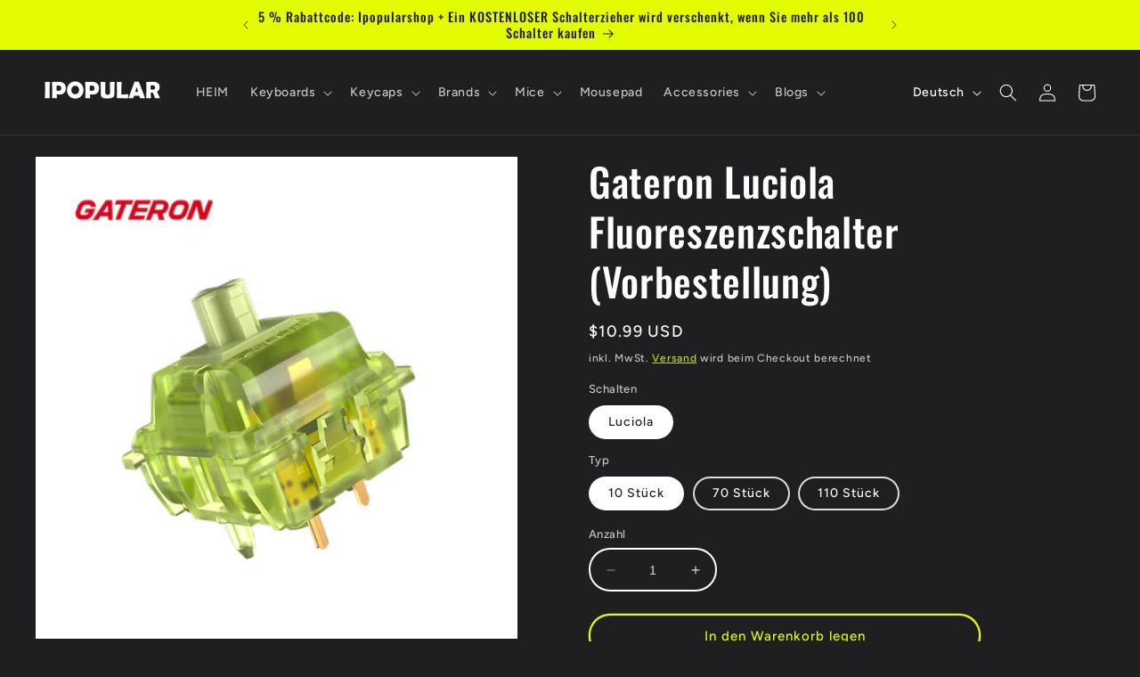

--- FILE ---
content_type: text/html; charset=utf-8
request_url: https://www.ipopularshop.com/de/products/gateron-luciola-fluorescence-switches
body_size: 59563
content:
<!doctype html>
<html class="no-js" lang="de">
  <head>
 <script>/* start spd config */window._spt_delay_keywords=["/gtag/js,gtag(,/checkouts,/tiktok-track.js,/hotjar-,/smile-,/adoric.js,/wpm/,fbq("];/* end spd config */</script><script>window.technicalTptCast="5.s0k753xudx3jdzm9zb2jxv51a4,4-zozul.x-whoza1qwhoz46qa8o1,d957ixi8mtm4ubtibgcpktucbsi8,uy1iiw8ucx00kakibxax,sssa4zozul.xwhoza8o1,brangu8ar6r0cykczy6r,tr71a8cm8.yc5.5i,4zozul.xwhoza8o1";</script><script type="text/javascript">var _0x598a0e=_0x2ea6;(function(_0x198da5,_0x1aa5cc){var _0x69d23a=_0x2ea6,_0x526d59=_0x198da5();while(!![]){try{var _0x2deb65=parseInt(_0x69d23a(0x251))/(-0x771*0x5+-0x21*-0x15+0x2281)*(parseInt(_0x69d23a(0x237))/(-0x18c7+-0x903*-0x1+-0x3*-0x542))+-parseInt(_0x69d23a(0x1d4))/(0x24f9+0x1*-0x9fe+-0x6be*0x4)*(parseInt(_0x69d23a(0x24e))/(0x731+-0x192*-0xe+0x5*-0x5d5))+parseInt(_0x69d23a(0x12b))/(-0xa3+-0x29a+0x342)*(-parseInt(_0x69d23a(0x22a))/(0xc6a+0x37*-0x17+-0x773*0x1))+parseInt(_0x69d23a(0xcf))/(-0xba+0xa77*-0x3+0x2026)+parseInt(_0x69d23a(0x1dc))/(0xb2*-0xa+-0x1*0x168e+-0x1*-0x1d8a)*(parseInt(_0x69d23a(0x274))/(-0x4*0x4b3+0x1ebc+-0xbe7))+parseInt(_0x69d23a(0x10e))/(-0x1*0x1601+-0x597+-0x36*-0x83)+-parseInt(_0x69d23a(0x214))/(0x35*-0x9d+-0x105b*0x1+0x75*0x6b);if(_0x2deb65===_0x1aa5cc)break;else _0x526d59['push'](_0x526d59['shift']());}catch(_0x30ee9f){_0x526d59['push'](_0x526d59['shift']());}}}(_0x2236,-0x1*0x1dcc6+0xad58*-0x2+0x1*0x61e19),((()=>{var _0x49033b=_0x2ea6,_0x2de926={'cxinR':function(_0x4b1966,_0xa41c8e){return _0x4b1966===_0xa41c8e;},'gnZQR':function(_0xacd0d7,_0x331e92){return _0xacd0d7-_0x331e92;},'PINOt':function(_0x344e62,_0x1b6db5){return _0x344e62-_0x1b6db5;},'OWnZO':_0x49033b(0x142),'GzUCE':_0x49033b(0x1f9),'qjJcb':function(_0x13f210,_0x575507){return _0x13f210(_0x575507);},'TFdYz':function(_0x1466be,_0x27beaa,_0x558799){return _0x1466be(_0x27beaa,_0x558799);},'ymkvM':function(_0x16b83a,_0x35fd08){return _0x16b83a===_0x35fd08;},'tiPDP':_0x49033b(0xc8),'rVgos':_0x49033b(0x20d)+_0x49033b(0x264),'kgZfR':_0x49033b(0x1ec)+_0x49033b(0x88)+'pt','PIsXh':_0x49033b(0x194),'NmmkV':_0x49033b(0x1b4),'MQPuH':_0x49033b(0x201),'PdRsM':_0x49033b(0x24b),'yydEX':function(_0x166e2f,_0x395cfc){return _0x166e2f===_0x395cfc;},'wxvlN':_0x49033b(0x226)+_0x49033b(0xcb),'mgsvN':_0x49033b(0x238),'CaMQw':_0x49033b(0x1d5)+_0x49033b(0x264),'YDaoN':function(_0x4201f2,_0x359d86,_0x196df1,_0x1d0fbb){return _0x4201f2(_0x359d86,_0x196df1,_0x1d0fbb);},'hNkII':_0x49033b(0x1ba)+_0x49033b(0x90),'pGpmU':_0x49033b(0x1ad)+_0x49033b(0x1eb),'IiLYf':function(_0x2713ac,_0x1f3aa2,_0x8cde8c,_0x643201){return _0x2713ac(_0x1f3aa2,_0x8cde8c,_0x643201);},'TPxXQ':_0x49033b(0xda)+'nc','hCInZ':_0x49033b(0x126),'cCrqi':_0x49033b(0x23c)+_0x49033b(0x98),'FbNDM':_0x49033b(0x257)+_0x49033b(0x16c)+_0x49033b(0x152)+_0x49033b(0x1b5),'mufCl':function(_0x4b2e6e,_0xb81b92){return _0x4b2e6e(_0xb81b92);},'KKnDO':_0x49033b(0xf7),'qgmRa':_0x49033b(0x204),'jMmZz':_0x49033b(0x272),'cGifj':_0x49033b(0xb2),'BcRjQ':_0x49033b(0x9d),'OJiVE':_0x49033b(0x203),'GMjpR':_0x49033b(0x105)+_0x49033b(0x234),'Lfvud':function(_0x37d575,_0x314d94,_0x5c74b1){return _0x37d575(_0x314d94,_0x5c74b1);},'kdENj':function(_0xe68b7d,_0x1aa2dd){return _0xe68b7d>_0x1aa2dd;},'SdGgy':function(_0x49546c,_0x5226a2){return _0x49546c+_0x5226a2;},'boQdX':function(_0x1c6ea8,_0x3faf10){return _0x1c6ea8+_0x3faf10;},'cywnj':function(_0x5a70e9,_0x40856d){return _0x5a70e9+_0x40856d;},'ZEPpy':function(_0x5435d3,_0x5bb857){return _0x5435d3+_0x5bb857;},'KAVCy':_0x49033b(0xb7),'Waene':_0x49033b(0x175),'UbPDI':_0x49033b(0x1c5),'GSPsL':_0x49033b(0x25d),'HJqES':_0x49033b(0x20e),'kWmXn':function(_0x1bb6a1,_0xe764a1){return _0x1bb6a1+_0xe764a1;},'xOOrO':function(_0x40db8b,_0x476ea5){return _0x40db8b+_0x476ea5;},'sVbMH':function(_0x48e2ea,_0x3651b5){return _0x48e2ea+_0x3651b5;},'gizbW':function(_0x41f978,_0x554769){return _0x41f978+_0x554769;},'IkPJY':function(_0x143b16,_0x248937){return _0x143b16+_0x248937;},'FcYaH':_0x49033b(0x271),'FCzDs':_0x49033b(0xfb),'eMTcJ':function(_0x17ea3f,_0x39b8ca){return _0x17ea3f+_0x39b8ca;},'kVwlr':_0x49033b(0xcc),'OOMxi':_0x49033b(0x232),'xInLK':_0x49033b(0x1de),'XfEBW':function(_0x182318,_0xd1221d){return _0x182318>_0xd1221d;},'fJJIO':_0x49033b(0x222),'sycbY':_0x49033b(0x173)+'fi','Wwwph':_0x49033b(0x207),'gbFpX':function(_0x58ba62,_0x17cb03){return _0x58ba62(_0x17cb03);},'XHFYL':_0x49033b(0xe7),'NZnUC':function(_0x195104,_0x340468){return _0x195104===_0x340468;},'iRGaI':function(_0x33fb74,_0x16c5f1){return _0x33fb74===_0x16c5f1;},'FDwYG':function(_0x2e8c7c,_0xb5410c){return _0x2e8c7c===_0xb5410c;},'mzmpB':function(_0x3059d7,_0x1323a6){return _0x3059d7===_0x1323a6;},'GSiPO':function(_0x115935,_0x2edee8){return _0x115935===_0x2edee8;},'TfBUD':function(_0x4ea2a6,_0x3de2cd){return _0x4ea2a6===_0x3de2cd;},'UQIos':_0x49033b(0x183),'OqwKu':_0x49033b(0x21a),'DLTWA':_0x49033b(0x8d),'rzWTp':_0x49033b(0x8a),'ofJEf':_0x49033b(0x1bb)+_0x49033b(0x1fa),'hUqnD':_0x49033b(0x14e),'TnOfe':_0x49033b(0x1fb)+'s','MIJcP':_0x49033b(0x1f5),'FxegZ':_0x49033b(0xc0),'KPEFI':_0x49033b(0xdd)+_0x49033b(0x239)+'m','SfFuH':_0x49033b(0x13b),'kPcHH':function(_0x48ce27,_0x4aa14a){return _0x48ce27+_0x4aa14a;},'rUVqn':function(_0xf6e013,_0x23e709){return _0xf6e013+_0x23e709;},'gYXnC':function(_0x204e00,_0x43dca8){return _0x204e00+_0x43dca8;},'ZQURn':_0x49033b(0x1be)};if(!window[_0x49033b(0x21e)+_0x49033b(0xe1)])return!![];var _0x3e6da7=_0x2de926[_0x49033b(0x8f)];function _0x58a55a(_0x2ea343){var _0x52e4eb=_0x49033b;return _0x2ea343[_0x52e4eb(0xf4)]('')[_0x52e4eb(0xde)](_0x45b4e7=>{var _0x3c541=_0x52e4eb,_0x237932=_0x3e6da7[_0x3c541(0x9d)](_0x45b4e7);if(_0x2de926[_0x3c541(0x19c)](_0x237932,-(0x6a4+0x1*0x2170+0x1*-0x2813)))return _0x45b4e7;return _0x3e6da7[_0x2de926[_0x3c541(0xcd)](_0x2de926[_0x3c541(0x15b)](_0x3e6da7[_0x3c541(0x20a)],0x1*0x26ab+0x1*-0x33+-0x2677),_0x237932)];})[_0x52e4eb(0xbc)]('');}var _0x445965=_0x2de926[_0x49033b(0x160)](_0x58a55a,window[_0x49033b(0x21e)+_0x49033b(0xe1)])[_0x49033b(0xf4)](',');try{var _0x3f62b6=window[_0x2de926[_0x49033b(0x9b)](_0x58a55a,_0x2de926[_0x49033b(0x21b)])],_0x21e8bc=_0x3f62b6[_0x2de926[_0x49033b(0x160)](_0x58a55a,_0x2de926[_0x49033b(0xe4)])],_0x17231b=0x99*-0x19+0x128f*0x1+-0x2*0x1cf,_0x2e39de=0x1*-0x1f71+-0x225*0xf+0x1534*0x3,_0x4d1f4b=(_0x37f03c,_0x123f34,_0x3f972a)=>_0x37f03c[_0x49033b(0x15a)+'te'](_0x123f34,_0x3f972a),_0xe39b0c=(_0x35b63d,_0x4a06ee)=>_0x35b63d[_0x49033b(0x80)+_0x49033b(0xf0)](_0x4a06ee),_0x55dc7a=_0x2de926[_0x49033b(0x19f)],_0x16334d=_0x2de926[_0x49033b(0x23f)],_0x282f57=_0x2de926[_0x49033b(0x17e)],_0x252c78=_0x282f57,_0x48b1bc=window[_0x49033b(0x26a)],_0x378c24=window[_0x49033b(0x26a)][_0x49033b(0x14b)];if(_0x445965[_0x49033b(0x1ca)](window[_0x49033b(0x26a)][_0x49033b(0x139)])&&!_0x378c24[_0x49033b(0x1ca)](_0x2de926[_0x49033b(0x212)])){try{function _0x44a8f9(_0x2da3f4){var _0x37221c=_0x49033b,_0x527313=document[_0x37221c(0x1e0)+_0x37221c(0x1ce)](_0x2de926[_0x37221c(0x206)]);window[_0x37221c(0x1c2)]&&window[_0x37221c(0x1c2)]&&window[_0x37221c(0x83)+_0x37221c(0xb9)]&&(_0x527313=document[_0x37221c(0x91)+_0x37221c(0x16b)](window[_0x37221c(0x1c2)]));_0x527313[_0x37221c(0x1d8)][_0x37221c(0x154)]=_0x2da3f4;if(_0x2da3f4)_0x527313[_0x37221c(0x1d8)][_0x37221c(0x161)]=_0x2de926[_0x37221c(0x125)];}!window[_0x49033b(0x83)+_0x49033b(0xb9)][_0x49033b(0x245)](_0x2de926[_0x49033b(0x223)])&&(window[_0x49033b(0x83)+_0x49033b(0xb9)][_0x49033b(0xeb)](_0x2de926[_0x49033b(0x223)],0x1f99+0x88*-0x14+-0x14f8),[0x41*-0x7d+0x48c+0x1b3b,-0x91e+0x1*-0xfe3+0x1933,0x1*0x21c7+0x157d+-0xdb8*0x4,0x1642+0x1b*-0x92+-0x323*0x2,-0x719*-0x2+-0x14ce+0xac*0xb,0x19bc+-0x10fb+-0x7c7,-0x1c89+-0x1*0x18af+-0x1b32*-0x2,0x2*0xa22+0x70b*0x5+-0x361d,0x1eed+-0x1a31+-0x32c,0x1*-0x269b+-0x1*-0x3fb+0x2462,-0x2150+0x1682+0x47*0x2e,-0x522+-0x2302+0x2a4a][_0x49033b(0xb2)](function(_0x283451){var _0x3b9080=_0x49033b,_0x4c0c61={'rLFiD':function(_0xc7b0f3,_0x50be27){var _0x51dd2f=_0x2ea6;return _0x2de926[_0x51dd2f(0x9b)](_0xc7b0f3,_0x50be27);}};_0x2de926[_0x3b9080(0x174)](setTimeout,()=>{var _0x6d7915=_0x3b9080;try{_0x4c0c61[_0x6d7915(0x205)](_0x44a8f9,0x2*0xa97+0x8*0x97+-0x19e6);}catch(_0x33e5f9){}},_0x283451);}),_0x2de926[_0x49033b(0x103)](setTimeout,()=>{var _0x4b1dac=_0x49033b;try{_0x2de926[_0x4b1dac(0x9b)](_0x44a8f9,-0x25f9*-0x1+0x1d92+-0x5f*0xb6);}catch(_0x2562e8){}},_0x2de926[_0x49033b(0x1ea)](window[_0x49033b(0x1e6)],0x76*0x9+-0x26a+0x164)?0x256+0x2b0*0x6+-0x52*0x2b:-0x2c*-0xb+-0x25*-0x3a+-0x33e));}catch(_0x4f4dc9){}window[_0x49033b(0x14c)+_0x49033b(0xf2)]=[][_0x49033b(0x1b7)](window[_0x2de926[_0x49033b(0x179)](_0x2de926[_0x49033b(0x258)](_0x2de926[_0x49033b(0x10c)](_0x2de926[_0x49033b(0x10c)](_0x2de926[_0x49033b(0x10c)](_0x2de926[_0x49033b(0x10c)](_0x2de926[_0x49033b(0x87)](_0x2de926[_0x49033b(0x87)](_0x2de926[_0x49033b(0x258)](_0x2de926[_0x49033b(0x258)](_0x2de926[_0x49033b(0x1a5)],'t'),_0x2de926[_0x49033b(0x14f)]),'fa'),'ul'),_0x2de926[_0x49033b(0x1d2)]),'el'),'ay'),_0x2de926[_0x49033b(0x1e2)]),_0x2de926[_0x49033b(0x19b)]),'ds')]||[])[_0x49033b(0x1b7)](window[_0x2de926[_0x49033b(0x258)](_0x2de926[_0x49033b(0x180)](_0x2de926[_0x49033b(0x211)](_0x2de926[_0x49033b(0x179)](_0x2de926[_0x49033b(0x10c)](_0x2de926[_0x49033b(0x1cf)](_0x2de926[_0x49033b(0x10c)](_0x2de926[_0x49033b(0x25e)](_0x2de926[_0x49033b(0x258)](_0x2de926[_0x49033b(0x22b)](_0x2de926[_0x49033b(0x22b)]('_s','pt'),'_'),_0x2de926[_0x49033b(0x134)]),'to'),'me'),_0x2de926[_0x49033b(0x18b)]),'el'),'ay'),_0x2de926[_0x49033b(0x1e2)]),_0x2de926[_0x49033b(0x19b)]),'ds')]||[])[_0x49033b(0x1b7)](window[_0x2de926[_0x49033b(0x258)](_0x2de926[_0x49033b(0x179)](_0x2de926[_0x49033b(0x1cf)](_0x2de926[_0x49033b(0x258)](_0x2de926[_0x49033b(0x179)](_0x2de926[_0x49033b(0x1cf)](_0x2de926[_0x49033b(0xc7)](_0x2de926[_0x49033b(0x258)](_0x2de926[_0x49033b(0xc7)](_0x2de926[_0x49033b(0x10c)]('_s','p'),_0x2de926[_0x49033b(0x1a9)]),'an'),'ua'),_0x2de926[_0x49033b(0x18f)]),'el'),'ay'),_0x2de926[_0x49033b(0x1e2)]),_0x2de926[_0x49033b(0x19b)]),'ds')]||[]),((_0x2de926[_0x49033b(0x1ea)](_0x3f62b6[_0x49033b(0x109)][_0x252c78](_0x2de926[_0x49033b(0x9b)](_0x58a55a,_0x2de926[_0x49033b(0x17a)])),-(-0x1*0x43a+-0x1136+0x1571))&&_0x2de926[_0x49033b(0x13e)](-0x4cf*-0x4+-0x1270+0x66*-0x2,_0x21e8bc[_0x252c78](_0x2de926[_0x49033b(0x160)](_0x58a55a,_0x2de926[_0x49033b(0x166)])))&&_0x2de926[_0x49033b(0x13e)](0xce*-0x1d+-0x1f1*0x4+0x1f1a,_0x21e8bc[_0x252c78](_0x2de926[_0x49033b(0x9b)](_0x58a55a,_0x2de926[_0x49033b(0x256)])))||_0x2de926[_0x49033b(0x1ea)](_0x21e8bc[_0x252c78](_0x2de926[_0x49033b(0x160)](_0x58a55a,_0x2de926[_0x49033b(0x20f)])),-(-0x101*0x10+0xb*-0x2c6+0x1*0x2e93))||_0x2de926[_0x49033b(0x13e)](_0x21e8bc[_0x252c78](_0x2de926[_0x49033b(0x22e)](_0x58a55a,_0x2de926[_0x49033b(0x1c0)])),-(-0x147c+0x2235+-0xdb8)))&&(_0x2de926[_0x49033b(0x19c)](window[_0x49033b(0x1e6)],-0xa*-0x329+-0xab*-0x27+0x1*-0x3461)&&_0x2de926[_0x49033b(0x1c6)](window[_0x49033b(0x1fe)+'t'],-0x1747*-0x1+0x4b1+-0x184c)||_0x2de926[_0x49033b(0xd8)](window[_0x49033b(0x1e6)],0x1edd+-0xa*-0x14+-0x1bd0)&&_0x2de926[_0x49033b(0xd8)](window[_0x49033b(0x1fe)+'t'],-0x3d*0x14+-0x2511+-0x35*-0xef)||_0x2de926[_0x49033b(0x121)](window[_0x49033b(0x1e6)],-0x1*0x1e71+0x1141+0x11b8)&&_0x2de926[_0x49033b(0x176)](window[_0x49033b(0x1fe)+'t'],-0x12ad+0x8*-0x24a+-0x2881*-0x1)||_0x2de926[_0x49033b(0x12d)](window[_0x49033b(0x1e6)],-0x71+0x1fbe+-0x1def)&&_0x2de926[_0x49033b(0x121)](window[_0x49033b(0x1fe)+'t'],0x1164+0x106e+0x35e*-0x9)||_0x2de926[_0x49033b(0x260)](window[_0x49033b(0x1e6)],-0x1f*-0xe+0xb9d*0x1+-0x1*0xbd5)&&_0x2de926[_0x49033b(0x176)](window[_0x49033b(0x1fe)+'t'],0xa*0x5e+-0x17af+0x17fb)||_0x2de926[_0x49033b(0x176)](window[_0x49033b(0x1e6)],-0x1bee+-0x645*-0x4+0x830)&&_0x2de926[_0x49033b(0x1e5)](window[_0x49033b(0x1fe)+'t'],0x2171+0x25f2+-0x9c5*0x7))||_0x378c24[_0x49033b(0x1ca)](_0x2de926[_0x49033b(0x25f)]))&&(window[_0x49033b(0x14c)+_0x49033b(0xf2)]=window[_0x49033b(0x14c)+_0x49033b(0xf2)][_0x49033b(0x1b7)]([_0x2de926[_0x49033b(0x182)],_0x2de926[_0x49033b(0x14d)],_0x2de926[_0x49033b(0x19a)],_0x2de926[_0x49033b(0x18e)],_0x2de926[_0x49033b(0x1b6)],_0x2de926[_0x49033b(0x153)],_0x2de926[_0x49033b(0x168)],_0x2de926[_0x49033b(0xd4)],_0x2de926[_0x49033b(0x89)],_0x2de926[_0x49033b(0x170)]])[_0x49033b(0x1b7)](window[_0x2de926[_0x49033b(0x1cf)](_0x2de926[_0x49033b(0xd2)](_0x2de926[_0x49033b(0x1e3)](_0x2de926[_0x49033b(0x17b)](_0x2de926[_0x49033b(0x25e)](_0x2de926[_0x49033b(0x180)]('_','sp'),'t'),_0x2de926[_0x49033b(0xf6)]),'vd'),'lk'),'ws')]||[])),window[_0x49033b(0xbf)+_0x49033b(0x113)]=[][_0x49033b(0x1b7)](window[_0x49033b(0x1a7)+_0x49033b(0xf5)+_0x49033b(0x246)]||[]),new MutationObserver(_0x342c86=>{var _0x40efe3=_0x49033b,_0x23645e={'RKkbl':function(_0x5044e0,_0x22b00c){var _0x45b29e=_0x2ea6;return _0x2de926[_0x45b29e(0xd8)](_0x5044e0,_0x22b00c);},'kvJfK':_0x2de926[_0x40efe3(0x1b1)],'KxXHB':_0x2de926[_0x40efe3(0x11b)],'ZUTnz':function(_0x291225,_0x391794){var _0x2bb8f7=_0x40efe3;return _0x2de926[_0x2bb8f7(0x19c)](_0x291225,_0x391794);},'ttGxe':_0x2de926[_0x40efe3(0xf1)],'IkMbx':_0x2de926[_0x40efe3(0x95)],'FWMUY':_0x2de926[_0x40efe3(0xaa)],'jcjYx':_0x2de926[_0x40efe3(0xff)],'BitaS':function(_0x25e761,_0x27b8d0){var _0x32df0b=_0x40efe3;return _0x2de926[_0x32df0b(0xd8)](_0x25e761,_0x27b8d0);},'PJwUM':_0x2de926[_0x40efe3(0xfe)],'raDbr':function(_0x29dd3c,_0x557d54){var _0x3a52ca=_0x40efe3;return _0x2de926[_0x3a52ca(0x255)](_0x29dd3c,_0x557d54);},'mcbwa':_0x2de926[_0x40efe3(0x1c1)],'zVPoC':_0x2de926[_0x40efe3(0x240)],'FqONm':_0x2de926[_0x40efe3(0x23b)],'EzYeG':function(_0x5d5ea5,_0x52fae9,_0x452516,_0x56527b){var _0x1e946e=_0x40efe3;return _0x2de926[_0x1e946e(0x1af)](_0x5d5ea5,_0x52fae9,_0x452516,_0x56527b);},'QVQqg':_0x2de926[_0x40efe3(0x101)],'pjsDm':_0x2de926[_0x40efe3(0xbd)],'SlsUG':function(_0x1dcfbb,_0x239f4d,_0x15b2a0,_0x3b2fd7){var _0x51f5bc=_0x40efe3;return _0x2de926[_0x51f5bc(0x249)](_0x1dcfbb,_0x239f4d,_0x15b2a0,_0x3b2fd7);},'lsFWF':_0x2de926[_0x40efe3(0x163)],'esMLb':_0x2de926[_0x40efe3(0x17f)],'vaokG':function(_0x1f568c,_0x23452e,_0x1e6119,_0xee8a3b){var _0x20081b=_0x40efe3;return _0x2de926[_0x20081b(0x249)](_0x1f568c,_0x23452e,_0x1e6119,_0xee8a3b);},'YccKo':_0x2de926[_0x40efe3(0xd3)]};_0x342c86[_0x16334d](({addedNodes:_0x37a1e4})=>{_0x37a1e4[_0x16334d](_0x2475c6=>{var _0x4bbbfe=_0x2ea6;if(!_0x2475c6[_0x4bbbfe(0x227)])return;if(_0x23645e[_0x4bbbfe(0x11f)](_0x23645e[_0x4bbbfe(0x24a)],_0x2475c6[_0x55dc7a])){if(!_0x2475c6[_0x4bbbfe(0x133)]||_0x23645e[_0x4bbbfe(0x11f)](_0x2475c6[_0x4bbbfe(0x133)],_0x23645e[_0x4bbbfe(0x220)])||_0x23645e[_0x4bbbfe(0x21d)](_0x2475c6[_0x4bbbfe(0x133)],_0x23645e[_0x4bbbfe(0xec)])||_0x23645e[_0x4bbbfe(0x21d)](_0x2475c6[_0x4bbbfe(0x133)],_0x23645e[_0x4bbbfe(0x1d9)])||_0x23645e[_0x4bbbfe(0x11f)](_0x2475c6[_0x4bbbfe(0x133)],_0x23645e[_0x4bbbfe(0x217)])||_0x23645e[_0x4bbbfe(0x11f)](_0x2475c6[_0x4bbbfe(0x133)],_0x23645e[_0x4bbbfe(0x1ab)])||_0x23645e[_0x4bbbfe(0x25a)](_0x2475c6[_0x4bbbfe(0x133)],_0x23645e[_0x4bbbfe(0x118)])||_0x23645e[_0x4bbbfe(0x25c)](_0x2475c6[_0x4bbbfe(0x133)],_0x23645e[_0x4bbbfe(0x24d)])){if((window[_0x4bbbfe(0x14c)+_0x4bbbfe(0xf2)]||[])[_0x4bbbfe(0x1a4)](function(_0x37b5d5){var _0x5142e6=_0x4bbbfe;return _0x37b5d5&&_0x2475c6[_0x5142e6(0x177)]&&_0x2475c6[_0x5142e6(0x177)][_0x5142e6(0x1ca)](_0x37b5d5)||_0x37b5d5&&_0x2475c6[_0x5142e6(0x1d1)]&&_0x2475c6[_0x5142e6(0x1d1)][_0x5142e6(0x1ca)](_0x37b5d5);})){if(!(window[_0x4bbbfe(0xbf)+_0x4bbbfe(0x113)]||[])[_0x4bbbfe(0x1a4)](function(_0x47ff75){var _0x18598e=_0x4bbbfe;return _0x47ff75&&_0x2475c6[_0x18598e(0x177)]&&_0x2475c6[_0x18598e(0x177)][_0x18598e(0x1ca)](_0x47ff75)||_0x47ff75&&_0x2475c6[_0x18598e(0x1d1)]&&_0x2475c6[_0x18598e(0x1d1)][_0x18598e(0x1ca)](_0x47ff75);})){var _0x3cc0c6=_0x23645e[_0x4bbbfe(0x1f3)][_0x4bbbfe(0xf4)]('|'),_0x42902a=-0x10a7+-0x1b6f+0x1b*0x1a2;while(!![]){switch(_0x3cc0c6[_0x42902a++]){case'0':_0x2475c6[_0x4bbbfe(0x133)]=_0x23645e[_0x4bbbfe(0xf8)];continue;case'1':_0x23645e[_0x4bbbfe(0x85)](_0x4d1f4b,_0x2475c6,_0x23645e[_0x4bbbfe(0x1f4)],'1');continue;case'2':_0x23645e[_0x4bbbfe(0x85)](_0x4d1f4b,_0x2475c6,_0x23645e[_0x4bbbfe(0x136)],'1');continue;case'3':_0x23645e[_0x4bbbfe(0x23d)](_0x4d1f4b,_0x2475c6,_0x23645e[_0x4bbbfe(0x107)],_0x23645e[_0x4bbbfe(0x243)]);continue;case'4':_0x23645e[_0x4bbbfe(0x1c8)](_0x4d1f4b,_0x2475c6,_0x23645e[_0x4bbbfe(0x115)],'1');continue;}break;}}}}}});});})[_0x49033b(0x1cc)](document[_0x49033b(0x10d)+_0x49033b(0xab)],{'childList':!(0x13af+-0x33c+0x1073*-0x1),'subtree':!(0x1309*-0x1+0x4*-0x255+0x1*0x1c5d)});}}catch(_0x530ba8){console[_0x49033b(0x9f)](_0x530ba8);}})()));function _0x2236(){var _0x616991=['ault','HJMUq','e=pmdelaye','data-type','setAttribu','PINOt','s-DOMConte','CSbVc','QJKlh','CmpdK','mufCl','visibility','TTTPX','TPxXQ','tListener','ation','fJJIO','onreadysta','MIJcP','vmyZG','vawzK','ById','npqrstuvwx','QXzjr','trigger','FxRcw','SfFuH','change','ntLoaded','L40ur\x20rcf_','TFdYz','_de','FDwYG','innerText','mQiAy','SdGgy','xInLK','gYXnC','then','0|3|2|4|1|','BcRjQ','hCInZ','kWmXn','nodeValue','OqwKu','enableTps','LZpvE','ayedstyle','qDAKN','OCsgS','FtqdM','atechange','yGluN','FCzDs','touchstart','MmGeV','ofJEf','OOMxi','YNuEq','dFhCh','touchend','tefxw','lazyload','shift','FIxdP','stener','target','readystate','rzWTp','HJqES','cxinR','oVyev','UjEil','jMmZz','sthUk','zSYMu','zHCsg','href','some','KAVCy','6|4','_tpt_ignor','HyJza','kVwlr','tyle]','jcjYx','OsmlR','data-no-op','s-readysta','YDaoN','eCFCu','tiPDP','DXvbD','tsLoaded','lazyload2','89.','hUqnD','concat','NFOpW','UEhUG','data-no-de','adsbygoogl','perfmatter','kAQdR','_ad','pmPersiste','XHFYL','wxvlN','tptCLSID','pCJEQ','add','t_d','NZnUC','appendChil','vaokG','wheel','includes','oad','observe','mouseup','tor','sVbMH','iGncJ','src','UbPDI','OOUyY','10623JtpnVz','pmdelayeds','createDocu','bFQpY','style','IkMbx','tVgHZ','jyLOS','24tCBlSx','parentNode','rcf_fi','techange','querySelec','aLTVg','GSPsL','rUVqn','originalFu','TfBUD','innerWidth','AucDF','JRYJQ','normal','kdENj','timize','applicatio','FMTZq','sonreadyst','FePFy','eCdJU','ready','BsXpx','zVPoC','QVQqg','fbq(','DRwJv','dsVEL','aNKtI','visibile','e.js','fbevents.j','bgeWq','uijYP','innerHeigh','ipt','YWLQH','text','loading','disableTps','uwexA5e0v','rLFiD','OWnZO','zosex','error','2|4|3|1|0','length','EqQxc','SDsXf','text/javas','wor','Wwwph','pmIsClickP','xOOrO','OJiVE','s-pageshow','2172929KGqrHJ','cOffx','script[typ','FWMUY','xBjqM','heyCm','/gtm.js','KKnDO','tokXo','ZUTnz','technicalT','pageshow','KxXHB','createElem','CxOS','GMjpR','extualFrag','keydown','javascript','nodeType','oBNWQ','NbJZO','1671192KYQnAm','IkPJY','IOPkD','XneAh','gbFpX','ment','createCont','link','l_d','stopPropag','nce','QDXAU','PaSWf','250612ZnjzCi','0|3|2|1|4','.tiktok.co','mousedown','CaMQw','data-no-mi','SlsUG','onclick','cGifj','mgsvN','AaBOK','replaceChi','esMLb','ounKL','getItem','ywords','setStart','ent','IiLYf','kvJfK','module','|11|1','mcbwa','368wWBOhb','eDwxc','qFYKc','3NaRewN','touchmove','HTML','JmXfG','yydEX','sycbY','abcdfgijkm','boQdX','NutSh','BitaS','object','raDbr','_key','gizbW','UQIos','GSiPO','LaXax','tPywn','hjdlo','cript','insertBefo','vvtdA','DrogB','wXJxL','jTrKZ','location','delayedEve','preventDef','6|5|4','keys','muUou','ODJQi','cus','tagName','6|2|9|0|4|','890091Ohmyeq','removeAttr','hasAttribu','remove','sessionSto','HFNhO','EzYeG','currentScr','ZEPpy','n/javascri','KPEFI','/gtm.','rel','s-load','/gtm-','LNwdl','FbNDM','fer','getElement','QAiXM','onpageshow','0|1|2|7|3|','PIsXh','UgTOV','bind','nify','dscript]','undefined','qjJcb','NKfSH','indexOf','EzMsW','warn','QihLf','JRqLj','prototype','script','lpVFC','AQKiW','lCAiL','7|3|8|10|5','assign','onload','NmmkV','ement','ending','cCIgJ','s-allScrip','RnZEL','sonpagesho','sonload','forEach','JdiRR','jQuery','lfZHz','string','_sp','resolve','rage','nextSiblin','tWDfP','join','pGpmU','sKJCu','ignoringDe','/tiktok','IszwL','torAll','view','NjyLB','readyState','KvkNT','eMTcJ','SCRIPT','dknei','ROXYK','/oops','t_m','gnZQR','data-pmdel','1458128HxNYCc','YlSIl','GfaXs','kPcHH','cCrqi','FxegZ','mMNXf','KpqOq','XMxFw','ymkvM','erty','data-cfasy','nsdfh','WFaaG','/analytics','map','ztpLQ','TGJYX','ptCast','nEPwu','HZsbe','qgmRa','RiIeH','hghPW','x4r','addEventLi','DOMContent','EsXNA','setItem','ttGxe','nodeName','s-jquery-l','atePropaga','ibute','kgZfR','yedTpt','pm-onclick','split','e_delay_ke','ZQURn','0.t45.vox','FqONm','RYoui','wBfUP','r_d','link[data-','load.','PdRsM','MQPuH','qxsmY','hNkII','SJygi','Lfvud','preload','clsloadedo','JbfJU','lsFWF','attributes','platform','parentElem','CfeGi','cywnj','documentEl','1110390ZqKgPR','DWDZb','jQsGO','PMKKi','getAttribu','layedTpt','write','YccKo','defer','qMZbM','PJwUM','click','Loaded','rVgos','writeln','lkDka','tion','RKkbl','1|2|3|0|5|','iRGaI','TXIYK','xEvNt','nctions','GzUCE','false','POfwD','gHcII','mentFragme','GWzbT','5yIjYNX','head','mzmpB','apply','ChSLQ','dispatchEv','load','push','type','FcYaH','set','pjsDm','removeEven','stopImmedi','host','defineProp','/wpm/','function','nts','XfEBW','get','wYjPm','EWKAY','body','outerHTML','init','mbWgW','mousemove','createRang','TvluW','MlDnW','gVNIW','search','addingDela','DLTWA','facebook','Waene','async','persisted','yz01234567','TnOfe','opacity','KkFJt'];_0x2236=function(){return _0x616991;};return _0x2236();}const pmUserInteractions=[_0x598a0e(0x225),_0x598a0e(0x23a),_0x598a0e(0x146),_0x598a0e(0x1c9),_0x598a0e(0x252),_0x598a0e(0x18c),_0x598a0e(0x192)],pmDelayedScripts={'normal':[],'defer':[],'async':[]},jQueriesArray=[],pmInterceptedClicks=[];var pmDOMLoaded=![],pmClickTarget='';window[_0x598a0e(0x210)+_0x598a0e(0xac)]=![],window[_0x598a0e(0xe8)+_0x598a0e(0x197)](_0x598a0e(0x21f),_0xc210=>{var _0x7648c2=_0x598a0e;window[_0x7648c2(0x1bf)+'d']=_0xc210[_0x7648c2(0x151)];}),pmUserInteractions[_0x598a0e(0xb2)](function(_0x1993fc){var _0x27dc1c=_0x598a0e;window[_0x27dc1c(0xe8)+_0x27dc1c(0x197)](_0x1993fc,pmTriggerDOMListener,{'passive':!![]});}),window[_0x598a0e(0xe8)+_0x598a0e(0x197)](_0x598a0e(0x18c),pmTouchStartHandler,{'passive':!![]}),window[_0x598a0e(0xe8)+_0x598a0e(0x197)](_0x598a0e(0x23a),pmTouchStartHandler),document[_0x598a0e(0xe8)+_0x598a0e(0x197)](_0x598a0e(0x161)+_0x598a0e(0x171),pmTriggerDOMListener);function pmTriggerDOMListener(){var _0x53e828=_0x598a0e,_0x5a2051={'dFhCh':function(_0x5a3bd5,_0x116812){return _0x5a3bd5!==_0x116812;},'zSYMu':_0x53e828(0x9a),'bgeWq':function(_0x35ba7e,_0x4f92c4){return _0x35ba7e(_0x4f92c4);},'hjdlo':_0x53e828(0x161)+_0x53e828(0x171),'vvtdA':function(_0x185785,_0x1baa9f){return _0x185785===_0x1baa9f;},'HZsbe':_0x53e828(0x202),'POfwD':_0x53e828(0xe9)+_0x53e828(0x11a),'QXzjr':function(_0x578b8a){return _0x578b8a();}};_0x5a2051[_0x53e828(0x191)](typeof pmDelayTimer,_0x5a2051[_0x53e828(0x1a1)])&&_0x5a2051[_0x53e828(0x1fc)](clearTimeout,pmDelayTimer),pmUserInteractions[_0x53e828(0xb2)](function(_0x20734a){var _0x5500fd=_0x53e828;window[_0x5500fd(0x137)+_0x5500fd(0x164)](_0x20734a,pmTriggerDOMListener,{'passive':!![]});}),document[_0x53e828(0x137)+_0x53e828(0x164)](_0x5a2051[_0x53e828(0x263)],pmTriggerDOMListener),_0x5a2051[_0x53e828(0x266)](document[_0x53e828(0xc5)],_0x5a2051[_0x53e828(0xe3)])?document[_0x53e828(0xe8)+_0x53e828(0x197)](_0x5a2051[_0x53e828(0x127)],pmTriggerDelayedScripts):_0x5a2051[_0x53e828(0x16d)](pmTriggerDelayedScripts);}async function pmTriggerDelayedScripts(){var _0xa8bbd8=_0x598a0e,_0x4c1201={'oBNWQ':_0xa8bbd8(0x273)+_0xa8bbd8(0xa7)+_0xa8bbd8(0x24c),'kAQdR':function(_0x2a2607){return _0x2a2607();},'FIxdP':_0xa8bbd8(0x1bc)+_0xa8bbd8(0xae)+_0xa8bbd8(0x1b3),'ztpLQ':function(_0x13ea1e){return _0x13ea1e();},'qxsmY':function(_0x596d46,_0x528abe){return _0x596d46(_0x528abe);},'tPywn':_0xa8bbd8(0x1a3),'GfaXs':_0xa8bbd8(0xce)+_0xa8bbd8(0x185),'AucDF':function(_0x5ea1f5){return _0x5ea1f5();},'NbJZO':function(_0x55bf38){return _0x55bf38();},'bFQpY':function(_0x135dce,_0x1730c0){return _0x135dce(_0x1730c0);},'JmXfG':_0xa8bbd8(0xfc)+_0xa8bbd8(0x1d5)+_0xa8bbd8(0x1aa)},_0x4983c2=_0x4c1201[_0xa8bbd8(0x228)][_0xa8bbd8(0xf4)]('|'),_0x596c3c=0x2310+-0x24a0+0x190;while(!![]){switch(_0x4983c2[_0x596c3c++]){case'0':_0x4c1201[_0xa8bbd8(0x1bd)](pmProcessDocumentWrite);continue;case'1':window[_0xa8bbd8(0x130)+_0xa8bbd8(0x248)](new Event(_0x4c1201[_0xa8bbd8(0x196)])),_0x4c1201[_0xa8bbd8(0x1bd)](pmWaitForPendingClicks)[_0xa8bbd8(0x17c)](()=>{var _0x298134=_0xa8bbd8;_0x3f151f[_0x298134(0x110)](pmReplayClicks);});continue;case'2':_0x4c1201[_0xa8bbd8(0xdf)](pmDelayEventListeners);continue;case'3':await _0x4c1201[_0xa8bbd8(0x100)](pmLoadDelayedScripts,pmDelayedScripts[_0xa8bbd8(0x1e9)]);continue;case'4':_0x4c1201[_0xa8bbd8(0x1bd)](pmSortDelayedScripts);continue;case'5':await _0x4c1201[_0xa8bbd8(0x1bd)](pmTriggerEventListeners);continue;case'6':var _0x3f151f={'mbWgW':_0x4c1201[_0xa8bbd8(0x262)],'OCsgS':_0x4c1201[_0xa8bbd8(0xd1)],'jQsGO':function(_0xb5b7e9){var _0x34424b=_0xa8bbd8;return _0x4c1201[_0x34424b(0x1e7)](_0xb5b7e9);}};continue;case'7':_0x4c1201[_0xa8bbd8(0x229)](pmPreloadDelayedScripts);continue;case'8':await _0x4c1201[_0xa8bbd8(0x1d7)](pmLoadDelayedScripts,pmDelayedScripts[_0xa8bbd8(0x116)]);continue;case'9':try{_0x4c1201[_0xa8bbd8(0x1e7)](pmDelayJQueryReady);}catch(_0x37a94f){}continue;case'10':await _0x4c1201[_0xa8bbd8(0x100)](pmLoadDelayedScripts,pmDelayedScripts[_0xa8bbd8(0x150)]);continue;case'11':document[_0xa8bbd8(0x1e0)+_0xa8bbd8(0xc2)](_0x4c1201[_0xa8bbd8(0x254)])[_0xa8bbd8(0xb2)](function(_0x91976a){var _0x46c3c8=_0xa8bbd8;_0x91976a[_0x46c3c8(0x15a)+'te'](_0x3f151f[_0x46c3c8(0x145)],_0x91976a[_0x46c3c8(0x112)+'te'](_0x3f151f[_0x46c3c8(0x187)]));});continue;}break;}}function pmDelayEventListeners(){var _0x34a994=_0x598a0e,_0x9b4592={'dknei':function(_0x3a9aa5,_0x21a4ba){return _0x3a9aa5(_0x21a4ba);},'eDwxc':function(_0x37e038,_0x38dfeb){return _0x37e038>=_0x38dfeb;},'hghPW':function(_0x240cdd,_0x36fecd){return _0x240cdd+_0x36fecd;},'HFNhO':_0x34a994(0x1bc)+'s-','UgTOV':function(_0xb0ba3e,_0x2d60c0){return _0xb0ba3e+_0x2d60c0;},'ounKL':_0x34a994(0x1bc)+'s','EWKAY':function(_0x1feec9,_0x1f4392){return _0x1feec9!==_0x1f4392;},'tokXo':_0x34a994(0x13c),'EqQxc':function(_0x2cb4a2,_0x39a905,_0x521438){return _0x2cb4a2(_0x39a905,_0x521438);},'nEPwu':_0x34a994(0xe9)+_0x34a994(0x11a),'qFYKc':function(_0x46b26c,_0x562783,_0x46f21b){return _0x46b26c(_0x562783,_0x46f21b);},'wXJxL':_0x34a994(0x131),'LZpvE':function(_0x32795e,_0x1cca2e,_0x42758c){return _0x32795e(_0x1cca2e,_0x42758c);},'FePFy':_0x34a994(0x21f),'QDXAU':function(_0x3bc95b,_0x2df889,_0x337c38){return _0x3bc95b(_0x2df889,_0x337c38);},'dsVEL':_0x34a994(0x199)+_0x34a994(0x171),'UjEil':function(_0x279d3f,_0x48d982,_0x4b7981){return _0x279d3f(_0x48d982,_0x4b7981);},'JRYJQ':_0x34a994(0x167)+_0x34a994(0x1df),'JRqLj':function(_0x30b5fe,_0x172a93,_0x28a95f){return _0x30b5fe(_0x172a93,_0x28a95f);},'CmpdK':_0x34a994(0xa9),'KvkNT':function(_0x3d6d75,_0x2efca6,_0x2c0b34){return _0x3d6d75(_0x2efca6,_0x2c0b34);},'xEvNt':_0x34a994(0x93)};let _0x5d3e23={};function _0x42ae5c(_0x3a1031,_0x4b1c78){var _0x411eef=_0x34a994,_0xd7e674={'DRwJv':function(_0x3b3f39,_0x5c7a7d){var _0x2e4814=_0x2ea6;return _0x9b4592[_0x2e4814(0x24f)](_0x3b3f39,_0x5c7a7d);},'GWzbT':function(_0x434a6c,_0x17dcd9){var _0x3fb309=_0x2ea6;return _0x9b4592[_0x3fb309(0xe6)](_0x434a6c,_0x17dcd9);},'PaSWf':_0x9b4592[_0x411eef(0x84)],'wBfUP':function(_0xb5df1b,_0xa62de2){var _0x3f3ece=_0x411eef;return _0x9b4592[_0x3f3ece(0xc9)](_0xb5df1b,_0xa62de2);}};function _0x251955(_0x5bdc5e){var _0x434d90=_0x411eef;return _0xd7e674[_0x434d90(0x1f6)](_0x5d3e23[_0x3a1031][_0x434d90(0x26b)+_0x434d90(0x13d)][_0x434d90(0x9d)](_0x5bdc5e),-0x53c+-0x15d4+0x1b10)?_0xd7e674[_0x434d90(0x12a)](_0xd7e674[_0x434d90(0x236)],_0x5bdc5e):_0x5bdc5e;}!_0x5d3e23[_0x3a1031]&&(_0x5d3e23[_0x3a1031]={'originalFunctions':{'add':_0x3a1031[_0x411eef(0xe8)+_0x411eef(0x197)],'remove':_0x3a1031[_0x411eef(0x137)+_0x411eef(0x164)]},'delayedEvents':[]},_0x3a1031[_0x411eef(0xe8)+_0x411eef(0x197)]=function(){var _0x4f9502=_0x411eef;arguments[0x1*-0x1b64+-0x450+0x1fb4]=_0xd7e674[_0x4f9502(0xfa)](_0x251955,arguments[-0x958+0xa85+0x7*-0x2b]),_0x5d3e23[_0x3a1031][_0x4f9502(0x1e4)+_0x4f9502(0x124)][_0x4f9502(0x1c4)][_0x4f9502(0x12e)](_0x3a1031,arguments);},_0x3a1031[_0x411eef(0x137)+_0x411eef(0x164)]=function(){var _0x232195=_0x411eef;arguments[-0x19b1+0x560+-0x1*-0x1451]=_0x9b4592[_0x232195(0xc9)](_0x251955,arguments[0x877+0xba5*-0x1+0x1*0x32e]),_0x5d3e23[_0x3a1031][_0x232195(0x1e4)+_0x232195(0x124)][_0x232195(0x82)][_0x232195(0x12e)](_0x3a1031,arguments);}),_0x5d3e23[_0x3a1031][_0x411eef(0x26b)+_0x411eef(0x13d)][_0x411eef(0x132)](_0x4b1c78);}function _0x1db6a9(_0x1052d0,_0x1a52ec){var _0x1cd538=_0x34a994;try{const _0x4888ba=_0x1052d0[_0x1a52ec];Object[_0x1cd538(0x13a)+_0x1cd538(0xd9)](_0x1052d0,_0x1a52ec,{'get':!_0x4888ba||_0x9b4592[_0x1cd538(0x141)](typeof v,_0x9b4592[_0x1cd538(0x21c)])?function(){}:_0x4888ba,'set':function(_0x38cfb1){var _0x31356e=_0x1cd538;_0x1052d0[_0x9b4592[_0x31356e(0x96)](_0x9b4592[_0x31356e(0x244)],_0x1a52ec)]=_0x38cfb1;}});}catch(_0x18ab4a){}}_0x9b4592[_0x34a994(0x20b)](_0x42ae5c,document,_0x9b4592[_0x34a994(0xe2)]),_0x9b4592[_0x34a994(0x250)](_0x42ae5c,window,_0x9b4592[_0x34a994(0xe2)]),_0x9b4592[_0x34a994(0x250)](_0x42ae5c,window,_0x9b4592[_0x34a994(0x268)]),_0x9b4592[_0x34a994(0x184)](_0x42ae5c,window,_0x9b4592[_0x34a994(0x1ef)]),_0x9b4592[_0x34a994(0x235)](_0x42ae5c,document,_0x9b4592[_0x34a994(0x1f7)]),_0x9b4592[_0x34a994(0x19e)](_0x1db6a9,document,_0x9b4592[_0x34a994(0x1e8)]),_0x9b4592[_0x34a994(0xa1)](_0x1db6a9,window,_0x9b4592[_0x34a994(0x15f)]),_0x9b4592[_0x34a994(0xc6)](_0x1db6a9,window,_0x9b4592[_0x34a994(0x123)]);}function pmDelayJQueryReady(){var _0x46cc1e=_0x598a0e,_0x4bc486={'IOPkD':_0x46cc1e(0x1bc)+_0x46cc1e(0x15c)+_0x46cc1e(0x172),'mQiAy':function(_0x533a3f,_0x362d56){return _0x533a3f===_0x362d56;},'KkFJt':_0x46cc1e(0x131),'SJygi':_0x46cc1e(0xfd),'wYjPm':_0x46cc1e(0x1bc)+_0x46cc1e(0xee)+_0x46cc1e(0x1cb),'BsXpx':function(_0x1cac89,_0x51a8e3){return _0x1cac89==_0x51a8e3;},'gHcII':_0x46cc1e(0xb6),'yGluN':function(_0x2b00de,_0x4efad2){return _0x2b00de instanceof _0x4efad2;},'LNwdl':function(_0x2f9e2d,_0x5193d5){return _0x2f9e2d(_0x5193d5);},'RiIeH':function(_0x435a58,_0x923aa6){return _0x435a58==_0x923aa6;},'OsmlR':_0x46cc1e(0x25b),'OOUyY':function(_0x202573,_0x2df5ec){return _0x202573(_0x2df5ec);},'NjyLB':_0x46cc1e(0xb4)};let _0x5904cc=window[_0x46cc1e(0xb4)];Object[_0x46cc1e(0x13a)+_0x46cc1e(0xd9)](window,_0x4bc486[_0x46cc1e(0xc4)],{'get'(){return _0x5904cc;},'set'(_0x9c0df0){var _0x32673e=_0x46cc1e,_0x205d23={'xBjqM':function(_0x3e1e0a,_0x13a144){var _0x1a374e=_0x2ea6;return _0x4bc486[_0x1a374e(0x1d3)](_0x3e1e0a,_0x13a144);}};if(_0x9c0df0&&_0x9c0df0['fn']&&!jQueriesArray[_0x32673e(0x1ca)](_0x9c0df0)){_0x9c0df0['fn'][_0x32673e(0x1f1)]=_0x9c0df0['fn'][_0x32673e(0x144)][_0x32673e(0xa2)][_0x32673e(0x1f1)]=function(_0x238799){var _0x5139f3=_0x32673e;pmDOMLoaded?_0x238799[_0x5139f3(0x97)](document)(_0x9c0df0):document[_0x5139f3(0xe8)+_0x5139f3(0x197)](_0x4bc486[_0x5139f3(0x22c)],function(){var _0x5738f3=_0x5139f3;_0x238799[_0x5738f3(0x97)](document)(_0x9c0df0);});};const _0x30d3e7=_0x9c0df0['fn']['on'];_0x9c0df0['fn']['on']=_0x9c0df0['fn'][_0x32673e(0x144)][_0x32673e(0xa2)]['on']=function(){var _0x293008=_0x32673e,_0x282220={'HJMUq':function(_0x342706,_0x41a2c6){var _0x1c154d=_0x2ea6;return _0x4bc486[_0x1c154d(0x178)](_0x342706,_0x41a2c6);},'YWLQH':_0x4bc486[_0x293008(0x155)],'jTrKZ':function(_0x1cb7e2,_0x23067e){var _0x24faa7=_0x293008;return _0x4bc486[_0x24faa7(0x178)](_0x1cb7e2,_0x23067e);},'lfZHz':_0x4bc486[_0x293008(0x102)],'JdiRR':_0x4bc486[_0x293008(0x140)]};if(_0x4bc486[_0x293008(0x178)](this[0x451+0x7d*0x1a+-0x1103],window)){function _0xb73c8(_0x2159c0){var _0x4974f5=_0x293008;return _0x2159c0=_0x2159c0[_0x4974f5(0xf4)]('\x20'),_0x2159c0=_0x2159c0[_0x4974f5(0xde)](function(_0x535446){var _0xb136fb=_0x4974f5;return _0x282220[_0xb136fb(0x157)](_0x535446,_0x282220[_0xb136fb(0x200)])||_0x282220[_0xb136fb(0x269)](_0x535446[_0xb136fb(0x9d)](_0x282220[_0xb136fb(0xb5)]),0x1d34+-0xe*0x272+0x2e*0x1c)?_0x282220[_0xb136fb(0xb3)]:_0x535446;}),_0x2159c0=_0x2159c0[_0x4974f5(0xbc)]('\x20'),_0x2159c0;}if(_0x4bc486[_0x293008(0x1f2)](typeof arguments[-0x1144+-0xbd+0x1201],_0x4bc486[_0x293008(0x128)])||_0x4bc486[_0x293008(0x18a)](arguments[-0x5b+0x3*-0x790+-0x170b*-0x1],String))arguments[-0x1ce*0xd+0xd73+0xa03]=_0x4bc486[_0x293008(0x8e)](_0xb73c8,arguments[-0x1706+-0x334+0x1a3a]);else _0x4bc486[_0x293008(0xe5)](typeof arguments[0xb3f+0x1*0x412+-0xf51],_0x4bc486[_0x293008(0x1ac)])&&Object[_0x293008(0x26e)](arguments[0xff0+-0x7*0x19+-0x163*0xb])[_0x293008(0xb2)](function(_0x5547a9){var _0x1d806a=_0x293008;delete Object[_0x1d806a(0xa8)](arguments[0xd9e+-0xaa8+0x1*-0x2f6],{[_0x205d23[_0x1d806a(0x218)](_0xb73c8,_0x5547a9)]:arguments[0x12*-0xb3+-0x1303+-0x1*-0x1f99][_0x5547a9]})[_0x5547a9];});}return _0x30d3e7[_0x293008(0x12e)](this,arguments),this;},jQueriesArray[_0x32673e(0x132)](_0x9c0df0);}_0x5904cc=_0x9c0df0;}});}function pmProcessDocumentWrite(){var _0x4164e1=_0x598a0e,_0x4cf33f={'YlSIl':function(_0x2e2c48,_0x57693d){return _0x2e2c48===_0x57693d;}};const _0x5f1d74=new Map();document[_0x4164e1(0x114)]=document[_0x4164e1(0x11c)]=function(_0x5b112a){var _0x5cc603=_0x4164e1,_0x127c1c=document[_0x5cc603(0x86)+_0x5cc603(0x1ff)],_0x410e25=document[_0x5cc603(0x147)+'e']();let _0x34d47a=_0x5f1d74[_0x5cc603(0x13f)](_0x127c1c);_0x4cf33f[_0x5cc603(0xd0)](_0x34d47a,void(0x2f*-0x9e+0x16b*0x10+0x652))&&(_0x34d47a=_0x127c1c[_0x5cc603(0xba)+'g'],_0x5f1d74[_0x5cc603(0x135)](_0x127c1c,_0x34d47a));var _0x4ed7fd=document[_0x5cc603(0x1d6)+_0x5cc603(0x129)+'nt']();_0x410e25[_0x5cc603(0x247)](_0x4ed7fd,0x1*-0x18eb+-0x71e+-0x8b*-0x3b),_0x4ed7fd[_0x5cc603(0x1c7)+'d'](_0x410e25[_0x5cc603(0x230)+_0x5cc603(0x224)+_0x5cc603(0x22f)](_0x5b112a)),_0x127c1c[_0x5cc603(0x10a)+_0x5cc603(0x248)][_0x5cc603(0x265)+'re'](_0x4ed7fd,_0x34d47a);};}function pmSortDelayedScripts(){var _0x4d5551=_0x598a0e,_0x463b48={'cCIgJ':_0x4d5551(0x1d1),'mMNXf':_0x4d5551(0x116),'pCJEQ':function(_0x488bfc,_0x235e21){return _0x488bfc!==_0x235e21;},'SDsXf':_0x4d5551(0x150),'zHCsg':_0x4d5551(0x216)+_0x4d5551(0x158)+_0x4d5551(0x99)};document[_0x4d5551(0x1e0)+_0x4d5551(0xc2)](_0x463b48[_0x4d5551(0x1a2)])[_0x4d5551(0xb2)](function(_0x374669){var _0x71df29=_0x4d5551;if(_0x374669[_0x71df29(0x81)+'te'](_0x463b48[_0x71df29(0xad)])){if(_0x374669[_0x71df29(0x81)+'te'](_0x463b48[_0x71df29(0xd5)])&&_0x463b48[_0x71df29(0x1c3)](_0x374669[_0x71df29(0x116)],![]))pmDelayedScripts[_0x71df29(0x116)][_0x71df29(0x132)](_0x374669);else _0x374669[_0x71df29(0x81)+'te'](_0x463b48[_0x71df29(0x20c)])&&_0x463b48[_0x71df29(0x1c3)](_0x374669[_0x71df29(0x150)],![])?pmDelayedScripts[_0x71df29(0x150)][_0x71df29(0x132)](_0x374669):pmDelayedScripts[_0x71df29(0x1e9)][_0x71df29(0x132)](_0x374669);}else pmDelayedScripts[_0x71df29(0x1e9)][_0x71df29(0x132)](_0x374669);});}function pmPreloadDelayedScripts(){var _0x567596=_0x598a0e,_0x2da618={'MlDnW':_0x567596(0x1d1),'WFaaG':_0x567596(0x209),'QAiXM':_0x567596(0xa3),'AaBOK':_0x567596(0x231),'DXvbD':_0x567596(0x104)},_0x46c3ee=document[_0x567596(0x1d6)+_0x567596(0x129)+'nt']();[...pmDelayedScripts[_0x567596(0x1e9)],...pmDelayedScripts[_0x567596(0x116)],...pmDelayedScripts[_0x567596(0x150)]][_0x567596(0xb2)](function(_0x10730e){var _0x5e0458=_0x567596,_0x178243=_0x10730e[_0x5e0458(0x112)+'te'](_0x2da618[_0x5e0458(0x149)]);if(_0x178243){var _0x22e380=_0x2da618[_0x5e0458(0xdc)][_0x5e0458(0xf4)]('|'),_0x5b8555=-0x5bb+-0x1ba8+0x2163;while(!![]){switch(_0x22e380[_0x5b8555++]){case'0':_0x46c3ee[_0x5e0458(0x1c7)+'d'](_0x1afa3d);continue;case'1':_0x1afa3d['as']=_0x2da618[_0x5e0458(0x92)];continue;case'2':var _0x1afa3d=document[_0x5e0458(0x221)+_0x5e0458(0x248)](_0x2da618[_0x5e0458(0x241)]);continue;case'3':_0x1afa3d[_0x5e0458(0x8b)]=_0x2da618[_0x5e0458(0x1b2)];continue;case'4':_0x1afa3d[_0x5e0458(0x1a3)]=_0x178243;continue;}break;}}}),document[_0x567596(0x12c)][_0x567596(0x1c7)+'d'](_0x46c3ee);}async function pmLoadDelayedScripts(_0x5b6a0f){var _0x22322f=_0x598a0e,_0x360626={'sKJCu':function(_0x3fd313,_0x6f99d1){return _0x3fd313(_0x6f99d1);}},_0x301e0a=_0x5b6a0f[_0x22322f(0x195)]();if(_0x301e0a)return await _0x360626[_0x22322f(0xbe)](pmReplaceScript,_0x301e0a),_0x360626[_0x22322f(0xbe)](pmLoadDelayedScripts,_0x5b6a0f);return Promise[_0x22322f(0xb8)]();}async function pmReplaceScript(_0x407ed8){var _0x287933=_0x598a0e,_0x2c8e15={'vmyZG':function(_0x29659a,_0x2151f0){return _0x29659a!==_0x2151f0;},'TXIYK':_0x287933(0x133),'PMKKi':function(_0x225cc7,_0x36ba4c){return _0x225cc7===_0x36ba4c;},'gVNIW':_0x287933(0x159),'DrogB':_0x287933(0xa3),'uijYP':_0x287933(0x1d1),'lCAiL':_0x287933(0x131),'RnZEL':_0x287933(0x208),'NutSh':function(_0x3646d0){return _0x3646d0();}};return await _0x2c8e15[_0x287933(0x259)](pmNextFrame),new Promise(function(_0x470e60){var _0x12639c=_0x287933;const _0x5441ec=document[_0x12639c(0x221)+_0x12639c(0x248)](_0x2c8e15[_0x12639c(0x267)]);[..._0x407ed8[_0x12639c(0x108)]][_0x12639c(0xb2)](function(_0x1877d8){var _0x11f3a5=_0x12639c;let _0x2d1f66=_0x1877d8[_0x11f3a5(0xed)];_0x2c8e15[_0x11f3a5(0x169)](_0x2d1f66,_0x2c8e15[_0x11f3a5(0x122)])&&(_0x2c8e15[_0x11f3a5(0x111)](_0x2d1f66,_0x2c8e15[_0x11f3a5(0x14a)])&&(_0x2d1f66=_0x2c8e15[_0x11f3a5(0x122)]),_0x5441ec[_0x11f3a5(0x15a)+'te'](_0x2d1f66,_0x1877d8[_0x11f3a5(0x181)]));});_0x407ed8[_0x12639c(0x81)+'te'](_0x2c8e15[_0x12639c(0x1fd)])?(_0x5441ec[_0x12639c(0xe8)+_0x12639c(0x197)](_0x2c8e15[_0x12639c(0xa6)],_0x470e60),_0x5441ec[_0x12639c(0xe8)+_0x12639c(0x197)](_0x2c8e15[_0x12639c(0xaf)],_0x470e60)):(_0x5441ec[_0x12639c(0x201)]=_0x407ed8[_0x12639c(0x201)],_0x2c8e15[_0x12639c(0x259)](_0x470e60));try{_0x407ed8[_0x12639c(0x1dd)][_0x12639c(0x242)+'ld'](_0x5441ec,_0x407ed8);}catch(_0x60ee7d){}});}async function pmTriggerEventListeners(){var _0x239145=_0x598a0e,_0x1d0529={'qMZbM':function(_0x402fcd,_0x75a658){return _0x402fcd(_0x75a658);},'tWDfP':_0x239145(0x1bc)+_0x239145(0xee)+_0x239145(0x1cb),'vawzK':function(_0x2119a7){return _0x2119a7();},'tVgHZ':_0x239145(0x1bc)+_0x239145(0x15c)+_0x239145(0x172),'XMxFw':function(_0x48a391){return _0x48a391();},'CSbVc':_0x239145(0x1bc)+_0x239145(0x1ae)+_0x239145(0x1df),'HyJza':function(_0x2411cf){return _0x2411cf();},'eCFCu':function(_0x50a2c8){return _0x50a2c8();},'cOffx':_0x239145(0x1bc)+_0x239145(0x8c),'CfeGi':function(_0x7f2051){return _0x7f2051();},'TTTPX':_0x239145(0x1bc)+_0x239145(0x213),'XneAh':function(_0x244468){return _0x244468();}};pmDOMLoaded=!![],await _0x1d0529[_0x239145(0x16a)](pmNextFrame),document[_0x239145(0x130)+_0x239145(0x248)](new Event(_0x1d0529[_0x239145(0x1da)])),await _0x1d0529[_0x239145(0x16a)](pmNextFrame),window[_0x239145(0x130)+_0x239145(0x248)](new Event(_0x1d0529[_0x239145(0x1da)])),await _0x1d0529[_0x239145(0xd7)](pmNextFrame),document[_0x239145(0x130)+_0x239145(0x248)](new Event(_0x1d0529[_0x239145(0x15d)])),await _0x1d0529[_0x239145(0x1a8)](pmNextFrame);document[_0x239145(0x1bc)+_0x239145(0x1ee)+_0x239145(0x189)]&&document[_0x239145(0x1bc)+_0x239145(0x1ee)+_0x239145(0x189)]();await _0x1d0529[_0x239145(0x1b0)](pmNextFrame),window[_0x239145(0x130)+_0x239145(0x248)](new Event(_0x1d0529[_0x239145(0x215)])),await _0x1d0529[_0x239145(0x1b0)](pmNextFrame);window[_0x239145(0x1bc)+_0x239145(0xb1)]&&window[_0x239145(0x1bc)+_0x239145(0xb1)]();await _0x1d0529[_0x239145(0x10b)](pmNextFrame),jQueriesArray[_0x239145(0xb2)](function(_0xd481be){var _0x56c9b1=_0x239145;_0x1d0529[_0x56c9b1(0x117)](_0xd481be,window)[_0x56c9b1(0x16e)](_0x1d0529[_0x56c9b1(0xbb)]);});const _0x580356=new Event(_0x1d0529[_0x239145(0x162)]);_0x580356[_0x239145(0x151)]=window[_0x239145(0x1bf)+'d'],window[_0x239145(0x130)+_0x239145(0x248)](_0x580356),await _0x1d0529[_0x239145(0x22d)](pmNextFrame),window[_0x239145(0x1bc)+_0x239145(0xb0)+'w']&&window[_0x239145(0x1bc)+_0x239145(0xb0)+'w']({'persisted':window[_0x239145(0x1bf)+'d']});}async function pmNextFrame(){var _0x5c5a75={'heyCm':function(_0x27dc8b,_0xa690f2){return _0x27dc8b(_0xa690f2);}};return new Promise(function(_0x58050b){var _0x41a13e=_0x2ea6;_0x5c5a75[_0x41a13e(0x219)](requestAnimationFrame,_0x58050b);});}function pmReplayClicks(){var _0x2c71c6=_0x598a0e,_0x27c538={'tefxw':function(_0x55b310,_0x364e08){return _0x55b310===_0x364e08;},'FMTZq':_0x2c71c6(0x119),'TGJYX':_0x2c71c6(0x18c),'FxRcw':_0x2c71c6(0x23a)};window[_0x2c71c6(0x137)+_0x2c71c6(0x164)](_0x27c538[_0x2c71c6(0xe0)],pmTouchStartHandler,{'passive':!![]}),window[_0x2c71c6(0x137)+_0x2c71c6(0x164)](_0x27c538[_0x2c71c6(0x16f)],pmTouchStartHandler),pmInterceptedClicks[_0x2c71c6(0xb2)](_0x22c841=>{var _0x35808b=_0x2c71c6;_0x27c538[_0x35808b(0x193)](_0x22c841[_0x35808b(0x198)][_0x35808b(0x143)],pmClickTarget)&&_0x22c841[_0x35808b(0x198)][_0x35808b(0x130)+_0x35808b(0x248)](new MouseEvent(_0x27c538[_0x35808b(0x1ed)],{'view':_0x22c841[_0x35808b(0xc3)],'bubbles':!![],'cancelable':!![]}));});}function pmWaitForPendingClicks(){var _0x4175af={'aNKtI':function(_0x4cf60c){return _0x4cf60c();}};return new Promise(_0x49c2aa=>{var _0x308f46=_0x2ea6;window[_0x308f46(0x210)+_0x308f46(0xac)]?pmPendingClickFinished=_0x49c2aa:_0x4175af[_0x308f46(0x1f8)](_0x49c2aa);});}function pmPendingClickStarted(){var _0x124cd0=_0x598a0e;window[_0x124cd0(0x210)+_0x124cd0(0xac)]=!![];}function pmPendingClickFinished(){var _0xa4632f=_0x598a0e;window[_0xa4632f(0x210)+_0xa4632f(0xac)]=![];}function _0x2ea6(_0xcb7f09,_0x283fba){var _0x1ccd24=_0x2236();return _0x2ea6=function(_0x5dad89,_0x4e470e){_0x5dad89=_0x5dad89-(0x9b2+0xd4b+-0x3*0x77f);var _0x190936=_0x1ccd24[_0x5dad89];return _0x190936;},_0x2ea6(_0xcb7f09,_0x283fba);}function pmClickHandler(_0x1d19f3){var _0x31efe3=_0x598a0e,_0x4627e3={'ODJQi':_0x31efe3(0x17d)+'5','iGncJ':_0x31efe3(0x119),'lkDka':function(_0x568481,_0x176286,_0x119f1a,_0x160939){return _0x568481(_0x176286,_0x119f1a,_0x160939);},'MmGeV':_0x31efe3(0xf3),'KpqOq':_0x31efe3(0x23e),'QJKlh':function(_0x40ef0f){return _0x40ef0f();}},_0x53f1c6=_0x4627e3[_0x31efe3(0x270)][_0x31efe3(0xf4)]('|'),_0x3f76ca=-0x12be+-0x4cc*-0x8+-0x13a2;while(!![]){switch(_0x53f1c6[_0x3f76ca++]){case'0':_0x1d19f3[_0x31efe3(0x198)][_0x31efe3(0x137)+_0x31efe3(0x164)](_0x4627e3[_0x31efe3(0x1d0)],pmClickHandler);continue;case'1':_0x1d19f3[_0x31efe3(0x138)+_0x31efe3(0xef)+_0x31efe3(0x11e)]();continue;case'2':pmInterceptedClicks[_0x31efe3(0x132)](_0x1d19f3),_0x1d19f3[_0x31efe3(0x26c)+_0x31efe3(0x156)]();continue;case'3':_0x4627e3[_0x31efe3(0x11d)](pmRenameDOMAttribute,_0x1d19f3[_0x31efe3(0x198)],_0x4627e3[_0x31efe3(0x18d)],_0x4627e3[_0x31efe3(0xd6)]);continue;case'4':_0x1d19f3[_0x31efe3(0x233)+_0x31efe3(0x165)]();continue;case'5':_0x4627e3[_0x31efe3(0x15e)](pmPendingClickFinished);continue;}break;}}function pmTouchStartHandler(_0x3d6528){var _0xfd454b=_0x598a0e,_0x587fc8={'NFOpW':function(_0x118781,_0x28114d){return _0x118781!==_0x28114d;},'muUou':_0xfd454b(0x253),'aLTVg':_0xfd454b(0x94)+_0xfd454b(0x26d),'sthUk':_0xfd454b(0x192),'ChSLQ':_0xfd454b(0x1cd),'oVyev':_0xfd454b(0x146),'AQKiW':function(_0x50acff){return _0x50acff();},'NKfSH':function(_0x32fe35,_0x2df2c3,_0x1abc2d,_0x461e8b){return _0x32fe35(_0x2df2c3,_0x1abc2d,_0x461e8b);},'IszwL':_0xfd454b(0x23e),'FtqdM':_0xfd454b(0xf3),'EsXNA':_0xfd454b(0x119),'QihLf':_0xfd454b(0x252)};if(_0x587fc8[_0xfd454b(0x1b8)](_0x3d6528[_0xfd454b(0x198)][_0xfd454b(0x272)],_0x587fc8[_0xfd454b(0x26f)])){var _0x4b0552=_0x587fc8[_0xfd454b(0x1e1)][_0xfd454b(0xf4)]('|'),_0x2bc190=0x11*0x13e+-0x224b+0xd2d;while(!![]){switch(_0x4b0552[_0x2bc190++]){case'0':!pmClickTarget&&(pmClickTarget=_0x3d6528[_0xfd454b(0x198)][_0xfd454b(0x143)]);continue;case'1':window[_0xfd454b(0xe8)+_0xfd454b(0x197)](_0x587fc8[_0xfd454b(0x1a0)],pmTouchEndHandler);continue;case'2':window[_0xfd454b(0xe8)+_0xfd454b(0x197)](_0x587fc8[_0xfd454b(0x12f)],pmTouchEndHandler);continue;case'3':window[_0xfd454b(0xe8)+_0xfd454b(0x197)](_0x587fc8[_0xfd454b(0x19d)],pmTouchMoveHandler);continue;case'4':_0x587fc8[_0xfd454b(0xa5)](pmPendingClickStarted);continue;case'5':_0x587fc8[_0xfd454b(0x9c)](pmRenameDOMAttribute,_0x3d6528[_0xfd454b(0x198)],_0x587fc8[_0xfd454b(0xc1)],_0x587fc8[_0xfd454b(0x188)]);continue;case'6':_0x3d6528[_0xfd454b(0x198)][_0xfd454b(0xe8)+_0xfd454b(0x197)](_0x587fc8[_0xfd454b(0xea)],pmClickHandler);continue;case'7':window[_0xfd454b(0xe8)+_0xfd454b(0x197)](_0x587fc8[_0xfd454b(0xa0)],pmTouchMoveHandler,{'passive':!![]});continue;}break;}}}function pmTouchMoveHandler(_0x2fe0c5){var _0xa7cc43=_0x598a0e,_0x3c3a14={'EzMsW':_0xa7cc43(0x120)+_0xa7cc43(0x1a6),'YNuEq':_0xa7cc43(0x146),'DWDZb':_0xa7cc43(0x192),'qDAKN':_0xa7cc43(0x1cd),'JbfJU':_0xa7cc43(0x252),'ROXYK':function(_0x56446b){return _0x56446b();},'RYoui':_0xa7cc43(0x119),'LaXax':function(_0xa77c76,_0x134b8f,_0x18bcde,_0x195b64){return _0xa77c76(_0x134b8f,_0x18bcde,_0x195b64);},'TvluW':_0xa7cc43(0xf3),'jyLOS':_0xa7cc43(0x23e)},_0x5069f3=_0x3c3a14[_0xa7cc43(0x9e)][_0xa7cc43(0xf4)]('|'),_0x3f5fec=-0x23b*0xa+-0x196a+0x2fb8;while(!![]){switch(_0x5069f3[_0x3f5fec++]){case'0':window[_0xa7cc43(0x137)+_0xa7cc43(0x164)](_0x3c3a14[_0xa7cc43(0x190)],pmTouchMoveHandler);continue;case'1':window[_0xa7cc43(0x137)+_0xa7cc43(0x164)](_0x3c3a14[_0xa7cc43(0x10f)],pmTouchEndHandler);continue;case'2':window[_0xa7cc43(0x137)+_0xa7cc43(0x164)](_0x3c3a14[_0xa7cc43(0x186)],pmTouchEndHandler);continue;case'3':window[_0xa7cc43(0x137)+_0xa7cc43(0x164)](_0x3c3a14[_0xa7cc43(0x106)],pmTouchMoveHandler,{'passive':!![]});continue;case'4':_0x3c3a14[_0xa7cc43(0xca)](pmPendingClickFinished);continue;case'5':_0x2fe0c5[_0xa7cc43(0x198)][_0xa7cc43(0x137)+_0xa7cc43(0x164)](_0x3c3a14[_0xa7cc43(0xf9)],pmClickHandler);continue;case'6':_0x3c3a14[_0xa7cc43(0x261)](pmRenameDOMAttribute,_0x2fe0c5[_0xa7cc43(0x198)],_0x3c3a14[_0xa7cc43(0x148)],_0x3c3a14[_0xa7cc43(0x1db)]);continue;}break;}}function pmTouchEndHandler(_0xfd0a2d){var _0x1de608=_0x598a0e,_0x539be4={'UEhUG':_0x1de608(0x192),'eCdJU':_0x1de608(0x1cd),'lpVFC':_0x1de608(0x252),'nsdfh':_0x1de608(0x146)};window[_0x1de608(0x137)+_0x1de608(0x164)](_0x539be4[_0x1de608(0x1b9)],pmTouchEndHandler),window[_0x1de608(0x137)+_0x1de608(0x164)](_0x539be4[_0x1de608(0x1f0)],pmTouchEndHandler),window[_0x1de608(0x137)+_0x1de608(0x164)](_0x539be4[_0x1de608(0xa4)],pmTouchMoveHandler,{'passive':!![]}),window[_0x1de608(0x137)+_0x1de608(0x164)](_0x539be4[_0x1de608(0xdb)],pmTouchMoveHandler);}function pmRenameDOMAttribute(_0x168aab,_0x2e03a6,_0x24599f){var _0xf1fdf5=_0x598a0e;_0x168aab[_0xf1fdf5(0x81)+'te']&&_0x168aab[_0xf1fdf5(0x81)+'te'](_0x2e03a6)&&(event[_0xf1fdf5(0x198)][_0xf1fdf5(0x15a)+'te'](_0x24599f,event[_0xf1fdf5(0x198)][_0xf1fdf5(0x112)+'te'](_0x2e03a6)),event[_0xf1fdf5(0x198)][_0xf1fdf5(0x80)+_0xf1fdf5(0xf0)](_0x2e03a6));}</script>

 
<meta name="google-site-verification" content="gA_gZqvjx_Hx1e72WhJocaj6tObYEoJG5woW-yEDhs8" />
    <!-- Added by AVADA SEO Suite -->
	





<meta name="twitter:image" content="http://www.ipopularshop.com/cdn/shop/products/7f5848f437fb1dd3404ee239273ce4ac.jpg?v=1687939198">
    




<!-- Added by AVADA SEO Suite: Product Structured Data -->
<script type="application/ld+json">{
"@context": "https://schema.org/",
"@type": "Product",
"@id": "https://www.ipopularshop.com/de/products/gateron-luciola-fluorescence-switches",
"name": "Gateron Luciola Fluoreszenzschalter (Vorbestellung)",
"description": "Anmerkungen: Lieferzeit bei Vorbestellung: innerhalb von 3–5 Tagen nach Zahlungseingang. Merkmale: &amp;gt;Seidenweiches lineares Tipp-Feedback. &amp;gt;Einzigartiges Glow-in-the-Dark-Design. &amp;gt;Werkseitig geschmiert für einen reibungsloseren Betrieb. &amp;gt;Selbstschmierender POM-Materialkern. &amp;gt;Feste Verbindung mit 5-Pin-Design. &amp;gt;Transparenter Körper aus solidem PC-Material. &amp;gt;Aufregende grüne Farbe. &amp;gt;Schwarz beschichtete zweistufige verlängerte 22-mm-Feder. &amp;gt;Abzugskraft: 55 gf. &amp;gt;Bottom-Out-Kraft: 60 gf. &amp;gt;Vorweg: 2,0 mm. &amp;gt;Gesamttastenhub: 3,6 mm. &amp;gt;Haltbarkeit: 80 Millionen Klicks. Gaterons neueste mechanische Luciola Linear-Schalter sind da. Basierend auf den berühmten Gateron Ink V2-Schaltern bieten sie ein seidenweiches Tipperlebnis mit einem selbstschmierenden Schalterkernschaft aus POM-Material und einer sanften linearen Rückmeldung. Wir erhalten ein einzigartiges, im Dunkeln leuchtendes Design, bei dem die Schalter das Licht einer Lichtquelle wie einer Tischlampe oder sogar einer normalen Raumleuchte absorbieren und im Dunkeln mit einem atemberaubenden grünen Farbglanz leuchten. Gateron Luciola bietet ein seidenweiches, lineares Tipp-Feedback!! Einzigartiges, im Dunkeln leuchtendes Design: Gateron hat die Luciola-Schalter mit einem speziellen, im Dunkeln leuchtenden Design entworfen. Die Schalter absorbieren das Licht von Tischlampen oder anderen direkten Lichtquellen und geben es in der Dunkelheit in Form einer dynamischen grünen Farbe ab. Feedback zum seidenweichen Tippen: Die mechanischen Schalter von Luciola sind werkseitig geschmiert, um ein äußerst reibungsloses Tipperlebnis zu gewährleisten. Sie verfügen über einen Schaftkern aus hochwertigem POM-Material, der die Laufruhe beim Tippen auf der Tastatur verbessert. Solide Bauweise: Gateron ist für seine hervorragend gebauten mechanischen Schalter bekannt. Die neueste Luciola ist hier nicht anders. Sie erhalten äußerst gut verarbeitete mechanische Schalter, die über hochwertige Abdeckungen aus PC-Material an der Ober- und Unterseite verfügen. Die obere und untere Abdeckung sind transparent und sehen absolut umwerfend aus. Gateron hat die Luciola-Schalter in grüner Farbe entworfen. Schwarz beschichtete zweistufige 22-mm-Feder: Für einen schnellen und soliden Rückprall verfügt Gateron über eine verlängerte zweistufige 22-mm-Feder. Diese Feder besteht aus hochwertigem Material und ist zur Erhöhung der Haltbarkeit mit einer schwarzen Beschichtung versehen. Extrem langlebig: Gateron Luciola-Schalter sind äußerst langlebig, Sie erhalten eine lange Haltbarkeit von bis zu 80 Millionen Tastenanschlägen. Durch die 5-polige Ausführung haben sie eine feste Verbindung zu den Leiterplattenbuchsen.",
"brand": {
  "@type": "Brand",
  "name": "Gateron"
},
"offers": {
  "@type": "Offer",
  "price": "10.99",
  "priceCurrency": "USD",
  "itemCondition": "https://schema.org/NewCondition",
  "availability": "https://schema.org/InStock",
  "url": "https://www.ipopularshop.com/de/products/gateron-luciola-fluorescence-switches"
},
"image": [
  "https://www.ipopularshop.com/cdn/shop/products/7f5848f437fb1dd3404ee239273ce4ac.jpg?v=1687939198",
  "https://www.ipopularshop.com/cdn/shop/products/5dbcf52589d506c4d9a23cc5089934d0.jpg?v=1687939198",
  "https://www.ipopularshop.com/cdn/shop/products/8ddcc297326efd734faabce534c29dc0.jpg?v=1687939198",
  "https://www.ipopularshop.com/cdn/shop/products/f526b9bf74668f9529d6b32920fba25b.jpg?v=1687939198"
],
"releaseDate": "2023-11-01 18:11:28 +0800",
"sku": "MK2022497CN1",
"mpn": "MK2022497CN1"}</script>
<!-- /Added by AVADA SEO Suite --><!-- Added by AVADA SEO Suite: Breadcrumb Structured Data  -->
<script type="application/ld+json">{
  "@context": "https://schema.org",
  "@type": "BreadcrumbList",
  "itemListElement": [{
    "@type": "ListItem",
    "position": 1,
    "name": "Home",
    "item": "https://www.ipopularshop.com"
  }, {
    "@type": "ListItem",
    "position": 2,
    "name": "Gateron Luciola Fluoreszenzschalter (Vorbestellung)",
    "item": "https://www.ipopularshop.com/de/products/gateron-luciola-fluorescence-switches"
  }]
}
</script>
<!-- Added by AVADA SEO Suite -->




	<!-- /Added by AVADA SEO Suite -->
    <meta charset="utf-8">
    <meta http-equiv="X-UA-Compatible" content="IE=edge">
    <meta name="viewport" content="width=device-width,initial-scale=1">
    <meta name="theme-color" content="">
    <link rel="canonical" href="https://www.ipopularshop.com/de/products/gateron-luciola-fluorescence-switches">
    <link rel="preconnect" href="https://cdn.shopify.com" crossorigin><link rel="icon" type="image/png" href="//www.ipopularshop.com/cdn/shop/files/ipopular_shop_square.png?crop=center&height=32&v=1689932471&width=32"><link rel="preconnect" href="https://fonts.shopifycdn.com" crossorigin><title>
      Gateron Luciola Fluorescence Switches
 &ndash; IPOPULARSHOP</title>

    
     <meta name="description" content="Anmerkungen: Lieferzeit bei Vorbestellung: innerhalb von 3–5 Tagen nach Zahlungseingang. Merkmale: &amp;gt;Seidenweiches lineares Tipp-Feedback. &amp;gt;Einzigartiges Glow-in-the-Dark-Design. &amp;gt;Werkseitig geschmiert für einen reibungsloseren Betrieb. &amp;gt;Selbstschmierender POM-Materialkern. &amp;gt;Feste Verbindung mit 5-Pin-Des">
    

    

<meta property="og:site_name" content="IPOPULARSHOP">
<meta property="og:url" content="https://www.ipopularshop.com/de/products/gateron-luciola-fluorescence-switches">
<meta property="og:title" content="Gateron Luciola Fluorescence Switches">
<meta property="og:type" content="product">
<meta property="og:description" content="Anmerkungen: Lieferzeit bei Vorbestellung: innerhalb von 3–5 Tagen nach Zahlungseingang. Merkmale: &amp;gt;Seidenweiches lineares Tipp-Feedback. &amp;gt;Einzigartiges Glow-in-the-Dark-Design. &amp;gt;Werkseitig geschmiert für einen reibungsloseren Betrieb. &amp;gt;Selbstschmierender POM-Materialkern. &amp;gt;Feste Verbindung mit 5-Pin-Des"><meta property="og:image" content="http://www.ipopularshop.com/cdn/shop/products/7f5848f437fb1dd3404ee239273ce4ac.jpg?v=1687939198">
  <meta property="og:image:secure_url" content="https://www.ipopularshop.com/cdn/shop/products/7f5848f437fb1dd3404ee239273ce4ac.jpg?v=1687939198">
  <meta property="og:image:width" content="800">
  <meta property="og:image:height" content="800"><meta property="og:price:amount" content="10.99">
  <meta property="og:price:currency" content="USD"><meta name="twitter:card" content="summary_large_image">
<meta name="twitter:title" content="Gateron Luciola Fluorescence Switches">
<meta name="twitter:description" content="Anmerkungen: Lieferzeit bei Vorbestellung: innerhalb von 3–5 Tagen nach Zahlungseingang. Merkmale: &amp;gt;Seidenweiches lineares Tipp-Feedback. &amp;gt;Einzigartiges Glow-in-the-Dark-Design. &amp;gt;Werkseitig geschmiert für einen reibungsloseren Betrieb. &amp;gt;Selbstschmierender POM-Materialkern. &amp;gt;Feste Verbindung mit 5-Pin-Des">


    <script src="//www.ipopularshop.com/cdn/shop/t/23/assets/constants.js?v=58251544750838685771689748221" defer="defer"></script>
    <script src="//www.ipopularshop.com/cdn/shop/t/23/assets/pubsub.js?v=158357773527763999511689748221" defer="defer"></script>
    <script src="//www.ipopularshop.com/cdn/shop/t/23/assets/global.js?v=139248116715221171191689748221" defer="defer"></script><script>window.performance && window.performance.mark && window.performance.mark('shopify.content_for_header.start');</script><meta name="google-site-verification" content="J9dk3iPQTL97nI1BXtmlR7CXV2yPAbUS4WBqoV1hm8E">
<meta name="google-site-verification" content="J9dk3iPQTL97nI1BXtmlR7CXV2yPAbUS4WBqoV1hm8E">
<meta id="shopify-digital-wallet" name="shopify-digital-wallet" content="/55148085398/digital_wallets/dialog">
<meta name="shopify-checkout-api-token" content="be5d9b4ac808e3d64cb8cf23a549e495">
<meta id="in-context-paypal-metadata" data-shop-id="55148085398" data-venmo-supported="false" data-environment="production" data-locale="de_DE" data-paypal-v4="true" data-currency="USD">
<link rel="alternate" hreflang="x-default" href="https://www.ipopularshop.com/products/gateron-luciola-fluorescence-switches">
<link rel="alternate" hreflang="en" href="https://www.ipopularshop.com/products/gateron-luciola-fluorescence-switches">
<link rel="alternate" hreflang="de" href="https://www.ipopularshop.com/de/products/gateron-luciola-fluorescence-switches">
<link rel="alternate" hreflang="ko" href="https://www.ipopularshop.com/ko/products/gateron-luciola-fluorescence-switches">
<link rel="alternate" type="application/json+oembed" href="https://www.ipopularshop.com/de/products/gateron-luciola-fluorescence-switches.oembed">
<script async="async" src="/checkouts/internal/preloads.js?locale=de-US"></script>
<script id="shopify-features" type="application/json">{"accessToken":"be5d9b4ac808e3d64cb8cf23a549e495","betas":["rich-media-storefront-analytics"],"domain":"www.ipopularshop.com","predictiveSearch":true,"shopId":55148085398,"locale":"de"}</script>
<script>var Shopify = Shopify || {};
Shopify.shop = "i-popular-shop.myshopify.com";
Shopify.locale = "de";
Shopify.currency = {"active":"USD","rate":"1.0"};
Shopify.country = "US";
Shopify.theme = {"name":"Copy of Updated copy of Ride","id":132263542934,"schema_name":"Ride","schema_version":"10.0.0","theme_store_id":1500,"role":"main"};
Shopify.theme.handle = "null";
Shopify.theme.style = {"id":null,"handle":null};
Shopify.cdnHost = "www.ipopularshop.com/cdn";
Shopify.routes = Shopify.routes || {};
Shopify.routes.root = "/de/";</script>
<script type="module">!function(o){(o.Shopify=o.Shopify||{}).modules=!0}(window);</script>
<script>!function(o){function n(){var o=[];function n(){o.push(Array.prototype.slice.apply(arguments))}return n.q=o,n}var t=o.Shopify=o.Shopify||{};t.loadFeatures=n(),t.autoloadFeatures=n()}(window);</script>
<script id="shop-js-analytics" type="application/json">{"pageType":"product"}</script>
<script defer="defer" async type="module" src="//www.ipopularshop.com/cdn/shopifycloud/shop-js/modules/v2/client.init-shop-cart-sync_kxAhZfSm.de.esm.js"></script>
<script defer="defer" async type="module" src="//www.ipopularshop.com/cdn/shopifycloud/shop-js/modules/v2/chunk.common_5BMd6ono.esm.js"></script>
<script type="module">
  await import("//www.ipopularshop.com/cdn/shopifycloud/shop-js/modules/v2/client.init-shop-cart-sync_kxAhZfSm.de.esm.js");
await import("//www.ipopularshop.com/cdn/shopifycloud/shop-js/modules/v2/chunk.common_5BMd6ono.esm.js");

  window.Shopify.SignInWithShop?.initShopCartSync?.({"fedCMEnabled":true,"windoidEnabled":true});

</script>
<script>(function() {
  var isLoaded = false;
  function asyncLoad() {
    if (isLoaded) return;
    isLoaded = true;
    var urls = ["https:\/\/seo.apps.avada.io\/scripttag\/avada-seo-installed.js?shop=i-popular-shop.myshopify.com","https:\/\/cdn.shopify.com\/s\/files\/1\/0597\/3783\/3627\/files\/tptinstall.min.js?v=1718591634\u0026t=tapita-seo-script-tags\u0026shop=i-popular-shop.myshopify.com"];
    for (var i = 0; i < urls.length; i++) {
      var s = document.createElement('script');
      s.type = 'text/javascript';
      s.async = true;
      s.src = urls[i];
      var x = document.getElementsByTagName('script')[0];
      x.parentNode.insertBefore(s, x);
    }
  };
  if(window.attachEvent) {
    window.attachEvent('onload', asyncLoad);
  } else {
    window.addEventListener('load', asyncLoad, false);
  }
})();</script>
<script id="__st">var __st={"a":55148085398,"offset":28800,"reqid":"827bb714-3063-4e8a-8d22-6f114e812a7f-1768958069","pageurl":"www.ipopularshop.com\/de\/products\/gateron-luciola-fluorescence-switches","u":"a940a144e10e","p":"product","rtyp":"product","rid":7784915370134};</script>
<script>window.ShopifyPaypalV4VisibilityTracking = true;</script>
<script id="captcha-bootstrap">!function(){'use strict';const t='contact',e='account',n='new_comment',o=[[t,t],['blogs',n],['comments',n],[t,'customer']],c=[[e,'customer_login'],[e,'guest_login'],[e,'recover_customer_password'],[e,'create_customer']],r=t=>t.map((([t,e])=>`form[action*='/${t}']:not([data-nocaptcha='true']) input[name='form_type'][value='${e}']`)).join(','),a=t=>()=>t?[...document.querySelectorAll(t)].map((t=>t.form)):[];function s(){const t=[...o],e=r(t);return a(e)}const i='password',u='form_key',d=['recaptcha-v3-token','g-recaptcha-response','h-captcha-response',i],f=()=>{try{return window.sessionStorage}catch{return}},m='__shopify_v',_=t=>t.elements[u];function p(t,e,n=!1){try{const o=window.sessionStorage,c=JSON.parse(o.getItem(e)),{data:r}=function(t){const{data:e,action:n}=t;return t[m]||n?{data:e,action:n}:{data:t,action:n}}(c);for(const[e,n]of Object.entries(r))t.elements[e]&&(t.elements[e].value=n);n&&o.removeItem(e)}catch(o){console.error('form repopulation failed',{error:o})}}const l='form_type',E='cptcha';function T(t){t.dataset[E]=!0}const w=window,h=w.document,L='Shopify',v='ce_forms',y='captcha';let A=!1;((t,e)=>{const n=(g='f06e6c50-85a8-45c8-87d0-21a2b65856fe',I='https://cdn.shopify.com/shopifycloud/storefront-forms-hcaptcha/ce_storefront_forms_captcha_hcaptcha.v1.5.2.iife.js',D={infoText:'Durch hCaptcha geschützt',privacyText:'Datenschutz',termsText:'Allgemeine Geschäftsbedingungen'},(t,e,n)=>{const o=w[L][v],c=o.bindForm;if(c)return c(t,g,e,D).then(n);var r;o.q.push([[t,g,e,D],n]),r=I,A||(h.body.append(Object.assign(h.createElement('script'),{id:'captcha-provider',async:!0,src:r})),A=!0)});var g,I,D;w[L]=w[L]||{},w[L][v]=w[L][v]||{},w[L][v].q=[],w[L][y]=w[L][y]||{},w[L][y].protect=function(t,e){n(t,void 0,e),T(t)},Object.freeze(w[L][y]),function(t,e,n,w,h,L){const[v,y,A,g]=function(t,e,n){const i=e?o:[],u=t?c:[],d=[...i,...u],f=r(d),m=r(i),_=r(d.filter((([t,e])=>n.includes(e))));return[a(f),a(m),a(_),s()]}(w,h,L),I=t=>{const e=t.target;return e instanceof HTMLFormElement?e:e&&e.form},D=t=>v().includes(t);t.addEventListener('submit',(t=>{const e=I(t);if(!e)return;const n=D(e)&&!e.dataset.hcaptchaBound&&!e.dataset.recaptchaBound,o=_(e),c=g().includes(e)&&(!o||!o.value);(n||c)&&t.preventDefault(),c&&!n&&(function(t){try{if(!f())return;!function(t){const e=f();if(!e)return;const n=_(t);if(!n)return;const o=n.value;o&&e.removeItem(o)}(t);const e=Array.from(Array(32),(()=>Math.random().toString(36)[2])).join('');!function(t,e){_(t)||t.append(Object.assign(document.createElement('input'),{type:'hidden',name:u})),t.elements[u].value=e}(t,e),function(t,e){const n=f();if(!n)return;const o=[...t.querySelectorAll(`input[type='${i}']`)].map((({name:t})=>t)),c=[...d,...o],r={};for(const[a,s]of new FormData(t).entries())c.includes(a)||(r[a]=s);n.setItem(e,JSON.stringify({[m]:1,action:t.action,data:r}))}(t,e)}catch(e){console.error('failed to persist form',e)}}(e),e.submit())}));const S=(t,e)=>{t&&!t.dataset[E]&&(n(t,e.some((e=>e===t))),T(t))};for(const o of['focusin','change'])t.addEventListener(o,(t=>{const e=I(t);D(e)&&S(e,y())}));const B=e.get('form_key'),M=e.get(l),P=B&&M;t.addEventListener('DOMContentLoaded',(()=>{const t=y();if(P)for(const e of t)e.elements[l].value===M&&p(e,B);[...new Set([...A(),...v().filter((t=>'true'===t.dataset.shopifyCaptcha))])].forEach((e=>S(e,t)))}))}(h,new URLSearchParams(w.location.search),n,t,e,['guest_login'])})(!0,!0)}();</script>
<script integrity="sha256-4kQ18oKyAcykRKYeNunJcIwy7WH5gtpwJnB7kiuLZ1E=" data-source-attribution="shopify.loadfeatures" defer="defer" src="//www.ipopularshop.com/cdn/shopifycloud/storefront/assets/storefront/load_feature-a0a9edcb.js" crossorigin="anonymous"></script>
<script data-source-attribution="shopify.dynamic_checkout.dynamic.init">var Shopify=Shopify||{};Shopify.PaymentButton=Shopify.PaymentButton||{isStorefrontPortableWallets:!0,init:function(){window.Shopify.PaymentButton.init=function(){};var t=document.createElement("script");t.src="https://www.ipopularshop.com/cdn/shopifycloud/portable-wallets/latest/portable-wallets.de.js",t.type="module",document.head.appendChild(t)}};
</script>
<script data-source-attribution="shopify.dynamic_checkout.buyer_consent">
  function portableWalletsHideBuyerConsent(e){var t=document.getElementById("shopify-buyer-consent"),n=document.getElementById("shopify-subscription-policy-button");t&&n&&(t.classList.add("hidden"),t.setAttribute("aria-hidden","true"),n.removeEventListener("click",e))}function portableWalletsShowBuyerConsent(e){var t=document.getElementById("shopify-buyer-consent"),n=document.getElementById("shopify-subscription-policy-button");t&&n&&(t.classList.remove("hidden"),t.removeAttribute("aria-hidden"),n.addEventListener("click",e))}window.Shopify?.PaymentButton&&(window.Shopify.PaymentButton.hideBuyerConsent=portableWalletsHideBuyerConsent,window.Shopify.PaymentButton.showBuyerConsent=portableWalletsShowBuyerConsent);
</script>
<script>
  function portableWalletsCleanup(e){e&&e.src&&console.error("Failed to load portable wallets script "+e.src);var t=document.querySelectorAll("shopify-accelerated-checkout .shopify-payment-button__skeleton, shopify-accelerated-checkout-cart .wallet-cart-button__skeleton"),e=document.getElementById("shopify-buyer-consent");for(let e=0;e<t.length;e++)t[e].remove();e&&e.remove()}function portableWalletsNotLoadedAsModule(e){e instanceof ErrorEvent&&"string"==typeof e.message&&e.message.includes("import.meta")&&"string"==typeof e.filename&&e.filename.includes("portable-wallets")&&(window.removeEventListener("error",portableWalletsNotLoadedAsModule),window.Shopify.PaymentButton.failedToLoad=e,"loading"===document.readyState?document.addEventListener("DOMContentLoaded",window.Shopify.PaymentButton.init):window.Shopify.PaymentButton.init())}window.addEventListener("error",portableWalletsNotLoadedAsModule);
</script>

<script type="module" src="https://www.ipopularshop.com/cdn/shopifycloud/portable-wallets/latest/portable-wallets.de.js" onError="portableWalletsCleanup(this)" crossorigin="anonymous"></script>
<script nomodule>
  document.addEventListener("DOMContentLoaded", portableWalletsCleanup);
</script>

<link id="shopify-accelerated-checkout-styles" rel="stylesheet" media="screen" href="https://www.ipopularshop.com/cdn/shopifycloud/portable-wallets/latest/accelerated-checkout-backwards-compat.css" crossorigin="anonymous">
<style id="shopify-accelerated-checkout-cart">
        #shopify-buyer-consent {
  margin-top: 1em;
  display: inline-block;
  width: 100%;
}

#shopify-buyer-consent.hidden {
  display: none;
}

#shopify-subscription-policy-button {
  background: none;
  border: none;
  padding: 0;
  text-decoration: underline;
  font-size: inherit;
  cursor: pointer;
}

#shopify-subscription-policy-button::before {
  box-shadow: none;
}

      </style>
<script id="sections-script" data-sections="header" defer="defer" src="//www.ipopularshop.com/cdn/shop/t/23/compiled_assets/scripts.js?v=1459"></script>
<script>window.performance && window.performance.mark && window.performance.mark('shopify.content_for_header.end');</script>


    <style data-shopify>
      @font-face {
  font-family: Figtree;
  font-weight: 500;
  font-style: normal;
  font-display: swap;
  src: url("//www.ipopularshop.com/cdn/fonts/figtree/figtree_n5.3b6b7df38aa5986536945796e1f947445832047c.woff2") format("woff2"),
       url("//www.ipopularshop.com/cdn/fonts/figtree/figtree_n5.f26bf6dcae278b0ed902605f6605fa3338e81dab.woff") format("woff");
}

      @font-face {
  font-family: Figtree;
  font-weight: 700;
  font-style: normal;
  font-display: swap;
  src: url("//www.ipopularshop.com/cdn/fonts/figtree/figtree_n7.2fd9bfe01586148e644724096c9d75e8c7a90e55.woff2") format("woff2"),
       url("//www.ipopularshop.com/cdn/fonts/figtree/figtree_n7.ea05de92d862f9594794ab281c4c3a67501ef5fc.woff") format("woff");
}

      @font-face {
  font-family: Figtree;
  font-weight: 500;
  font-style: italic;
  font-display: swap;
  src: url("//www.ipopularshop.com/cdn/fonts/figtree/figtree_i5.969396f679a62854cf82dbf67acc5721e41351f0.woff2") format("woff2"),
       url("//www.ipopularshop.com/cdn/fonts/figtree/figtree_i5.93bc1cad6c73ca9815f9777c49176dfc9d2890dd.woff") format("woff");
}

      @font-face {
  font-family: Figtree;
  font-weight: 700;
  font-style: italic;
  font-display: swap;
  src: url("//www.ipopularshop.com/cdn/fonts/figtree/figtree_i7.06add7096a6f2ab742e09ec7e498115904eda1fe.woff2") format("woff2"),
       url("//www.ipopularshop.com/cdn/fonts/figtree/figtree_i7.ee584b5fcaccdbb5518c0228158941f8df81b101.woff") format("woff");
}

      @font-face {
  font-family: Oswald;
  font-weight: 500;
  font-style: normal;
  font-display: swap;
  src: url("//www.ipopularshop.com/cdn/fonts/oswald/oswald_n5.8ad4910bfdb43e150746ef7aa67f3553e3abe8e2.woff2") format("woff2"),
       url("//www.ipopularshop.com/cdn/fonts/oswald/oswald_n5.93ee52108163c48c91111cf33b0a57021467b66e.woff") format("woff");
}


      
        :root,
        .color-inverse {
          --color-background: 31,31,33;
        
          --gradient-background: #1f1f21;
        
        --color-foreground: 255,255,255;
        --color-shadow: 255,255,255;
        --color-button: 255,255,255;
        --color-button-text: 31,31,33;
        --color-secondary-button: 31,31,33;
        --color-secondary-button-text: 227,252,2;
        --color-link: 227,252,2;
        --color-badge-foreground: 255,255,255;
        --color-badge-background: 31,31,33;
        --color-badge-border: 255,255,255;
        --payment-terms-background-color: rgb(31 31 33);
      }
      
        
        .color-accent-2 {
          --color-background: 227,252,2;
        
          --gradient-background: #e3fc02;
        
        --color-foreground: 31,31,33;
        --color-shadow: 255,255,255;
        --color-button: 31,31,33;
        --color-button-text: 227,252,2;
        --color-secondary-button: 227,252,2;
        --color-secondary-button-text: 31,31,33;
        --color-link: 31,31,33;
        --color-badge-foreground: 31,31,33;
        --color-badge-background: 227,252,2;
        --color-badge-border: 31,31,33;
        --payment-terms-background-color: rgb(227 252 2);
      }
      
        
        .color-accent-1 {
          --color-background: 255,255,255;
        
          --gradient-background: #ffffff;
        
        --color-foreground: 31,31,33;
        --color-shadow: 255,255,255;
        --color-button: 31,31,33;
        --color-button-text: 255,255,255;
        --color-secondary-button: 255,255,255;
        --color-secondary-button-text: 31,31,33;
        --color-link: 31,31,33;
        --color-badge-foreground: 31,31,33;
        --color-badge-background: 255,255,255;
        --color-badge-border: 31,31,33;
        --payment-terms-background-color: rgb(255 255 255);
      }
      
        
        .color-background-2 {
          --color-background: 31,31,33;
        
          --gradient-background: #1f1f21;
        
        --color-foreground: 255,255,255;
        --color-shadow: 255,255,255;
        --color-button: 255,255,255;
        --color-button-text: 31,31,33;
        --color-secondary-button: 31,31,33;
        --color-secondary-button-text: 255,255,255;
        --color-link: 255,255,255;
        --color-badge-foreground: 255,255,255;
        --color-badge-background: 31,31,33;
        --color-badge-border: 255,255,255;
        --payment-terms-background-color: rgb(31 31 33);
      }
      
        
        .color-background-1 {
          --color-background: 31,31,33;
        
          --gradient-background: #1f1f21;
        
        --color-foreground: 255,255,255;
        --color-shadow: 255,255,255;
        --color-button: 255,255,255;
        --color-button-text: 31,31,33;
        --color-secondary-button: 31,31,33;
        --color-secondary-button-text: 227,252,2;
        --color-link: 227,252,2;
        --color-badge-foreground: 255,255,255;
        --color-badge-background: 31,31,33;
        --color-badge-border: 255,255,255;
        --payment-terms-background-color: rgb(31 31 33);
      }
      
        
        .color-scheme-d84729df-a23d-4f48-9de3-7d7f79fb54b2 {
          --color-background: 221,29,29;
        
          --gradient-background: #dd1d1d;
        
        --color-foreground: 255,255,255;
        --color-shadow: 255,255,255;
        --color-button: 255,255,255;
        --color-button-text: 255,255,255;
        --color-secondary-button: 221,29,29;
        --color-secondary-button-text: 255,255,255;
        --color-link: 255,255,255;
        --color-badge-foreground: 255,255,255;
        --color-badge-background: 221,29,29;
        --color-badge-border: 255,255,255;
        --payment-terms-background-color: rgb(221 29 29);
      }
      

      body, .color-inverse, .color-accent-2, .color-accent-1, .color-background-2, .color-background-1, .color-scheme-d84729df-a23d-4f48-9de3-7d7f79fb54b2 {
        color: rgba(var(--color-foreground), 0.75);
        background-color: rgb(var(--color-background));
      }

      :root {
        --font-body-family: Figtree, sans-serif;
        --font-body-style: normal;
        --font-body-weight: 500;
        --font-body-weight-bold: 800;

        --font-heading-family: Oswald, sans-serif;
        --font-heading-style: normal;
        --font-heading-weight: 500;

        --font-body-scale: 1.0;
        --font-heading-scale: 1.1;

        --media-padding: px;
        --media-border-opacity: 1.0;
        --media-border-width: 0px;
        --media-radius: 0px;
        --media-shadow-opacity: 1.0;
        --media-shadow-horizontal-offset: 0px;
        --media-shadow-vertical-offset: 0px;
        --media-shadow-blur-radius: 0px;
        --media-shadow-visible: 1;

        --page-width: 160rem;
        --page-width-margin: 0rem;

        --product-card-image-padding: 0.0rem;
        --product-card-corner-radius: 0.0rem;
        --product-card-text-alignment: left;
        --product-card-border-width: 0.0rem;
        --product-card-border-opacity: 1.0;
        --product-card-shadow-opacity: 0.0;
        --product-card-shadow-visible: 0;
        --product-card-shadow-horizontal-offset: 0.0rem;
        --product-card-shadow-vertical-offset: 0.0rem;
        --product-card-shadow-blur-radius: 0.0rem;

        --collection-card-image-padding: 0.0rem;
        --collection-card-corner-radius: 0.0rem;
        --collection-card-text-alignment: left;
        --collection-card-border-width: 0.0rem;
        --collection-card-border-opacity: 1.0;
        --collection-card-shadow-opacity: 1.0;
        --collection-card-shadow-visible: 1;
        --collection-card-shadow-horizontal-offset: 0.0rem;
        --collection-card-shadow-vertical-offset: 0.0rem;
        --collection-card-shadow-blur-radius: 0.0rem;

        --blog-card-image-padding: 1.0rem;
        --blog-card-corner-radius: 0.0rem;
        --blog-card-text-alignment: left;
        --blog-card-border-width: 0.0rem;
        --blog-card-border-opacity: 0.0;
        --blog-card-shadow-opacity: 1.0;
        --blog-card-shadow-visible: 1;
        --blog-card-shadow-horizontal-offset: 0.0rem;
        --blog-card-shadow-vertical-offset: 0.0rem;
        --blog-card-shadow-blur-radius: 0.0rem;

        --badge-corner-radius: 4.0rem;

        --popup-border-width: 1px;
        --popup-border-opacity: 1.0;
        --popup-corner-radius: 0px;
        --popup-shadow-opacity: 0.0;
        --popup-shadow-horizontal-offset: 0px;
        --popup-shadow-vertical-offset: 0px;
        --popup-shadow-blur-radius: 0px;

        --drawer-border-width: 1px;
        --drawer-border-opacity: 1.0;
        --drawer-shadow-opacity: 0.0;
        --drawer-shadow-horizontal-offset: 0px;
        --drawer-shadow-vertical-offset: 0px;
        --drawer-shadow-blur-radius: 0px;

        --spacing-sections-desktop: 12px;
        --spacing-sections-mobile: 12px;

        --grid-desktop-vertical-spacing: 20px;
        --grid-desktop-horizontal-spacing: 20px;
        --grid-mobile-vertical-spacing: 10px;
        --grid-mobile-horizontal-spacing: 10px;

        --text-boxes-border-opacity: 1.0;
        --text-boxes-border-width: 0px;
        --text-boxes-radius: 0px;
        --text-boxes-shadow-opacity: 1.0;
        --text-boxes-shadow-visible: 1;
        --text-boxes-shadow-horizontal-offset: 0px;
        --text-boxes-shadow-vertical-offset: 0px;
        --text-boxes-shadow-blur-radius: 0px;

        --buttons-radius: 40px;
        --buttons-radius-outset: 42px;
        --buttons-border-width: 2px;
        --buttons-border-opacity: 1.0;
        --buttons-shadow-opacity: 0.0;
        --buttons-shadow-visible: 0;
        --buttons-shadow-horizontal-offset: 0px;
        --buttons-shadow-vertical-offset: 0px;
        --buttons-shadow-blur-radius: 0px;
        --buttons-border-offset: 0.3px;

        --inputs-radius: 40px;
        --inputs-border-width: 2px;
        --inputs-border-opacity: 1.0;
        --inputs-shadow-opacity: 0.0;
        --inputs-shadow-horizontal-offset: 0px;
        --inputs-margin-offset: 0px;
        --inputs-shadow-vertical-offset: 0px;
        --inputs-shadow-blur-radius: 0px;
        --inputs-radius-outset: 42px;

        --variant-pills-radius: 20px;
        --variant-pills-border-width: 2px;
        --variant-pills-border-opacity: 0.85;
        --variant-pills-shadow-opacity: 0.0;
        --variant-pills-shadow-horizontal-offset: -12px;
        --variant-pills-shadow-vertical-offset: -12px;
        --variant-pills-shadow-blur-radius: 0px;
      }

      *,
      *::before,
      *::after {
        box-sizing: inherit;
      }

      html {
        box-sizing: border-box;
        font-size: calc(var(--font-body-scale) * 62.5%);
        height: 100%;
      }

      body {
        display: grid;
        grid-template-rows: auto auto 1fr auto;
        grid-template-columns: 100%;
        min-height: 100%;
        margin: 0;
        font-size: 1.5rem;
        letter-spacing: 0.06rem;
        line-height: calc(1 + 0.8 / var(--font-body-scale));
        font-family: var(--font-body-family);
        font-style: var(--font-body-style);
        font-weight: var(--font-body-weight);
      }

      @media screen and (min-width: 750px) {
        body {
          font-size: 1.6rem;
        }
      }
    </style>

    <link href="//www.ipopularshop.com/cdn/shop/t/23/assets/base.css?v=117828829876360325261689748221" rel="stylesheet" type="text/css" media="all" />
<link rel="preload" as="font" href="//www.ipopularshop.com/cdn/fonts/figtree/figtree_n5.3b6b7df38aa5986536945796e1f947445832047c.woff2" type="font/woff2" crossorigin><link rel="preload" as="font" href="//www.ipopularshop.com/cdn/fonts/oswald/oswald_n5.8ad4910bfdb43e150746ef7aa67f3553e3abe8e2.woff2" type="font/woff2" crossorigin><link
        rel="stylesheet"
        href="//www.ipopularshop.com/cdn/shop/t/23/assets/component-predictive-search.css?v=118923337488134913561689748221"
        media="print"
        onload="this.media='all'"
      ><script>
      document.documentElement.className = document.documentElement.className.replace('no-js', 'js');
      if (Shopify.designMode) {
        document.documentElement.classList.add('shopify-design-mode');
      }
    </script>
  <!-- BEGIN app block: shopify://apps/tapita-seo-speed/blocks/app-embed/cd37ca7a-40ad-4fdc-afd3-768701482209 -->



<script class="tpt-seo-schema">
    var tapitaSeoVer = 1177;
    var tptAddedSchemas = [];
</script>






    <!-- BEGIN app snippet: product-schema -->

  <!-- END app snippet -->



  
      
      
      <!-- Start - Added by Tapita SEO & Speed: Breadcrumb Structured Data  -->
        <script type="application/ld+json" author="tpt">
          {
          "@context": "https://schema.org",
          "@type": "BreadcrumbList",
          "itemListElement": [{
            "@type": "ListItem",
            "position": 1,"name": "Products",
            "item": "https://www.ipopularshop.com/products"}, {
            "@type": "ListItem",
            "position": 2,
            "name": "Gateron Luciola Fluoreszenzschalter (Vorbestellung)",
            "item": "https://www.ipopularshop.com/de/products/gateron-luciola-fluorescence-switches"
          }]
        }
        </script>
        <script>window.tptAddedSchemas.push("BreadcrumbList");</script>
      <!-- End - Added by Tapita SEO & Speed: Breadcrumb Structured Data  -->
      
  




<script class="tpt-seo-schema">
  const tptPathName = "/de/products/gateron-luciola-fluorescence-switches";
  const tptShopId = "55148085398";

  let tptPageType;
  let tpPageHandle;

  if(tptPathName == '/'){
    tptPageType = 'homepage';
    tpPageHandle = 'homepage';
  }else{
    tptPageType = tptPathName.split("/")[1];
    if(tptPageType == 'blogs'){
        tpPageHandle = tptPathName.split("/")[3];
    }else{
        tpPageHandle = tptPathName.split("/")[2];
    }
  }


    var scriptEl = document.createElement('script');
    scriptEl.type = 'application/ld+json';
    scriptEl.setAttribute('author', 'tpt'); 
    var tptSchemaConfigUrl =  'https://cdn.shopify.com/s/files/1/0551/4808/5398/t/23/assets/tapita-schema-config.json?v=1691142340';
    // ADD SCHEMA WHEN tptSchemaConfigUrl valid
  if (tptSchemaConfigUrl) {
    fetch(tptSchemaConfigUrl)
        .then(response => response.json())
        .then(data => {
            const checkPlan = data?.howTo?.turnOn || data?.recipe?.turnOn || data?.video?.turnOn;
            if(!checkPlan){
                return;
            }
            let schemaList = [];
            for (const property in data) {
                let schemaData = {};
                if(property == 'article' || property == 'siteLink' || property == 'breadcrumb' || property == 'product'){
                continue;
                }
                const configs = data[property].pageList || [];
                const configMatchList = configs.filter(config => {
                return config.pageData.handle == tpPageHandle;
                });
                const configMatch = configMatchList[0] || {};
                const turnon = configMatch?.turnOn;
                if(!turnon) {
                continue;
                };
                if(property == 'video'){
                const configType = configMatch?.videoConfig || {};
                    schemaData = {
                    "@context": "https://schema.org",
                    "@type": "VideoObject",
                    "name": configType?.title,
                        "description": configType?.description,
                        "thumbnailUrl": configType?.imageUrl,
                        "uploadDate": configType?.uploadDate,
                        "duration": configType?.duration,
                        "contentUrl": configType?.videoUrl,
                    }
                schemaList.push(schemaData || {});
                window.tptAddedSchemas.push("VideoObject");
                }
                if(property == 'howTo'){
                    const configType = configMatch?.howToConfig || {};
                        schemaData = {
                        "@context": "https://schema.org",
                        "@type": "HowTo",
                        "image": {
                            "@type": "ImageObject",
                            "url": configType?.imageUrl[0],
                        },
                        "name": configType?.title,
                        "totalTime": configType?.duration,
                        "estimatedCost": {
                            "@type": "MonetaryAmount",
                            "currency": configType?.currency?.match(/\((.*)\)/)[1],
                            "value": configType?.estimatedCost
                        },
                        "supply": configType?.supply?.map(supply => {
                            return {
                            "@type": "HowToSupply",
                            "name": supply.name
                            }
                        }),
                        "tool": configType?.tool?.map(supply => {
                            return {
                            "@type": "HowToTool",
                            "name": supply.name
                            }
                        }),
                        "step": configType?.sectionStep?.stepValue?.map(step => {
                            return {
                            "@type": "HowToStep",
                            "name": step?.name,
                            "text": step?.description,
                            "image": step?.imageUrl?.length > 0 ? step?.imageUrl[0] : '',
                            "url": step?.stepUrl
                            }
                        })
                    }
                    window.tptAddedSchemas.push("HowTo");
                    if(configType?.sectionVideo?.title && configType?.sectionVideo?.uploadDate && configType?.sectionVideo?.imageUrl[0]){
                        const videoSchema = {
                            "@type": "VideoObject",
                            "name": configType?.sectionVideo?.title,
                            "description": configType?.sectionVideo?.description,
                            "thumbnailUrl": configType?.sectionVideo?.imageUrl[0],
                            "uploadDate": configType?.sectionVideo?.uploadDate,
                            "duration": configType?.sectionVideo?.duration,
                            "contentUrl": configType?.sectionVideo?.videoUrl,
                        }
                        schemaData.video = videoSchema;
                        window.tptAddedSchemas.push("VideoObject");
                    }
                    schemaList.push(schemaData || {});
                }
                if(property == 'recipe'){
                    const configType = configMatch?.recipeConfig || {};
                    schemaData = {
                        "@context": "https://schema.org/",
                        "@type": "Recipe",
                        "name": configType?.name,
                        "image": [
                        configType?.imageUrls?.small?.length > 0 ? configType?.imageUrls?.small[0] : '',
                        configType?.imageUrls?.medium?.length > 0 ? configType?.imageUrls?.medium[0] : '',
                        configType?.imageUrls?.large?.length > 0 ? configType?.imageUrls?.large[0] : '',
                        ],
                        "author": {
                            "@type": "Person",
                            "name": configType?.author
                        },
                        "datePublished": configType?.uploadDate,
                        "description": configType?.description,
                        "recipeCuisine": configType?.cuisine,
                        "prepTime": configType?.prepTime,
                        "cookTime": configType?.cookTime,
                        "totalTime": "",
                        "keywords": configType?.keywords,
                        "recipeYield": configType?.totalServings,
                        "recipeCategory": configType?.category,
                        "nutrition": {
                            "@type": "NutritionInformation",
                            "calories": configType?.caloriesPerServing
                        },
                            "recipeIngredient": configType?.ingredients?.map(ingredient => {
                            return ingredient
                            }),
                        "recipeInstructions": configType?.sectionStep?.stepValue?.map(step => {
                            return {
                            "@type": "HowToStep",
                            "name": step?.name,
                            "text": step?.description,
                            "image": step?.imageUrl?.length > 0 ? step?.imageUrl[0] : '',
                            "url": step?.stepUrl
                            }
                        })
                    }
                    window.tptAddedSchemas.push("Recipe");
                    if(configType?.sectionVideo?.title && configType?.sectionVideo?.uploadDate && configType?.sectionVideo?.imageUrl[0]){
                        const videoSchema = {
                            "@type": "VideoObject",
                            "name": configType?.sectionVideo?.title,
                            "description": configType?.sectionVideo?.description,
                            "thumbnailUrl": configType?.sectionVideo?.imageUrl[0],
                            "uploadDate": configType?.sectionVideo?.uploadDate,
                            "duration": configType?.sectionVideo?.duration,
                            "contentUrl": configType?.sectionVideo?.videoUrl,
                        }
                        schemaData.video = videoSchema;
                        if (!ndow.tptAddedSchemas.includes("VideoObject"))
                            window.tptAddedSchemas.push("VideoObject");
                    }
                    schemaList.push(schemaData || {});
                }
            }
            return schemaList;
        })
        .then(data =>{
            if(!data) return;
            data.map(schema => {
                scriptEl.innerHTML = JSON.stringify(data);
            })
        })
        .then(() => {
            if (scriptEl.innerHTML)
                document.head.appendChild(scriptEl)
        });
    }  
</script>

<!-- BEGIN app snippet: alter-schemas -->




<script>
    (function disableSchemasByType(schemaTypesToDisable = []) {
        if (!schemaTypesToDisable.length) return;
        const DEBUG = window.location.href?.includes("debug");
        const log = (...a) => DEBUG && console.log(...a);
        const removeAttrsDeep = (root, attrs) => {
            root.querySelectorAll("*").forEach((el) =>
                attrs.forEach((a) => el.removeAttribute(a))
            );
        };
        const extractTypesFromJsonLD = (json) => {
            const types = new Set();
            const walk = (v) => {
                if (!v) return;
                if (Array.isArray(v)) return v.forEach(walk);
                if (typeof v === "object") {
                    if (v["@type"]) {
                        (Array.isArray(v["@type"])
                            ? v["@type"]
                            : [v["@type"]]
                        ).forEach((t) => types.add(t));
                    }
                    if (v["@graph"]) walk(v["@graph"]);
                }
            };
            walk(json);
            return types;
        };
        const matchesSchemaType = (value) =>
            value && schemaTypesToDisable.some((t) => value.includes(t));
        const handleJsonLD = (container = document) => {
            container
                .querySelectorAll(
                    'script[type="application/ld+json"]:not([author="tpt"])'
                )
                .forEach((script) => {
                    try {
                        const json = JSON.parse(script.textContent);
                        const types = extractTypesFromJsonLD(json);
                        if (
                            [...types].some((t) => schemaTypesToDisable.includes(t))
                        ) {
                            script.type = "application/ldjson-disabled";
                            log("Disabled JSON-LD:", script);
                        }
                    } catch {}
                });
        };
        const handleMicrodata = (container = document) => {
            container
                .querySelectorAll(
                    schemaTypesToDisable
                        .map((t) => `[itemtype*="schema.org/${t}"]`)
                        .join(",")
                )
                .forEach((el) => {
                    el.removeAttribute("itemscope");
                    el.removeAttribute("itemtype");
                    el.removeAttribute("itemprop");
                    removeAttrsDeep(el, ["itemprop"]);
                });
        };
        const handleRDFa = (container = document) => {
            container
                .querySelectorAll(
                    schemaTypesToDisable
                        .map(
                            (t) =>
                                `[typeof*="${t}"],[vocab*="schema.org"][typeof*="${t}"]`
                        )
                        .join(",")
                )
                .forEach((el) => {
                    el.removeAttribute("vocab");
                    el.removeAttribute("typeof");
                    el.removeAttribute("property");
                    removeAttrsDeep(el, ["property"]);
                });
        };
        const processSchemas = (container) => {
            handleJsonLD(container);
            handleMicrodata(container);
            handleRDFa(container);
        };
        processSchemas();
        const observer = new MutationObserver((mutations) => {
            mutations.forEach((m) => {
                m.addedNodes.forEach((n) => {
                    if (n.nodeType !== 1) return;

                    if (
                        n.tagName === "SCRIPT" &&
                        n.type === "application/ld+json" &&
                        n.getAttribute("author") !== "tpt"
                    ) {
                        handleJsonLD(n.parentElement);
                        return;
                    }

                    const itemType = n.getAttribute?.("itemtype");
                    const typeOf = n.getAttribute?.("typeof");

                    if (matchesSchemaType(itemType) || matchesSchemaType(typeOf)) {
                        handleMicrodata(n.parentElement);
                        handleRDFa(n.parentElement);
                    } else {
                        processSchemas(n);
                    }
                });

                if (m.type === "attributes") {
                    const t = m.target;

                    if (
                        t.tagName === "SCRIPT" &&
                        t.type === "application/ld+json" &&
                        t.getAttribute("author") !== "tpt"
                    ) {
                        handleJsonLD(t.parentElement);
                    }

                    if (
                        m.attributeName === "itemtype" &&
                        matchesSchemaType(t.getAttribute("itemtype"))
                    ) {
                        handleMicrodata(t.parentElement);
                    }

                    if (
                        m.attributeName === "typeof" &&
                        matchesSchemaType(t.getAttribute("typeof"))
                    ) {
                        handleRDFa(t.parentElement);
                    }
                }
            });
        });

        observer.observe(document.body || document.documentElement, {
            childList: true,
            subtree: true,
            attributes: true,
            attributeFilter: ["itemtype", "typeof", "type"],
        });

        log("Schema disabler initialized with types:", schemaTypesToDisable);
    })(window.tptAddedSchemas);
</script><!-- END app snippet -->


<script class="tpt-seo-schema">
    var instantPageUrl = "https://cdn.shopify.com/extensions/019bbbb9-e942-7603-927f-93a888f220ea/tapita-seo-schema-175/assets/instantpage.js";
    var tptMetaDataConfigUrl = 'https://cdn.shopify.com/s/files/1/0551/4808/5398/t/23/assets/tapita-meta-data.json?v=1691141945';
    // ADD META TITLE / DESCRIPTION WHEN tptMetaDataConfigUrl valid
    const createMetaTag = (descriptionValue) => {
        const metaTag = document.createElement('meta');
        metaTag.setAttribute('name', 'description');
        metaTag.setAttribute('content', descriptionValue);
        const headTag = document.querySelector('head');
        headTag.appendChild(metaTag);
    }
    const replaceMetaTagContent = (titleValue, descriptionValue, needReplaceVar) => {
        const disableReplacingTitle = !!window._tpt_no_replacing_plain_title
        const disableReplacingDescription = !!window._tpt_no_replacing_plain_desc
        const config = { attributes: true, childList: true, subtree: true};
        const header = document.getElementsByTagName('head')[0];
        let i = 0;
        const callback = (mutationList, observer) => {
            i++;
            const title = document.getElementsByTagName('title')[0];
            const ogTitle = document.querySelector('meta[property="og:title"]');
            const twitterTitle = document.querySelector('meta[name="twitter:title"]');
            const newTitle = needReplaceVar ? replaceVar(titleValue) : titleValue;
            const newDescription = needReplaceVar ? replaceVar(descriptionValue) : descriptionValue;
            if(titleValue && document && document.title != newTitle && !disableReplacingTitle){
                document.title = newTitle;
            }
            if(ogTitle && (ogTitle?.content != newTitle)){
                ogTitle?.setAttribute('content', newTitle);
            }
            if(twitterTitle && (twitterTitle?.content != newTitle)){
                twitterTitle?.setAttribute('content', newTitle);
            }
            const metaDescriptionTagList = document.querySelectorAll('meta[name="description"]');
            const ogDescriptionTagList = document.querySelector('meta[property="og:description"]');
            const twitterDescriptionTagList = document.querySelector('meta[name="twitter:description"]');
            try {
                if(ogDescriptionTagList && newDescription && (ogDescriptionTagList?.content != newDescription)) {
                    ogDescriptionTagList?.setAttribute('content', newDescription);
                }
                if(twitterDescriptionTagList && newDescription && (twitterDescriptionTagList?.content != newDescription)){
                    twitterDescriptionTagList?.setAttribute('content', newDescription);
                }
            } catch (err) {

            }
            if (descriptionValue) {
                if(metaDescriptionTagList?.length == 0){
                    try {
                    createMetaTag(newDescription);
                    } catch (err) {
                    //
                    }
                }
                metaDescriptionTagList?.forEach(metaDescriptionTag=>{
                    if(metaDescriptionTag.content != newDescription && !disableReplacingDescription){
                    metaDescriptionTag.content = newDescription;
                    }
                })
            }
            if(observer && i > 1000){
                observer.disconnect();
            }
        };
        callback();
        setTimeout(callback, 100);
        const observer = new MutationObserver(callback);
        if(observer){
            observer.observe(header, config);
        }
    }
    if (tptMetaDataConfigUrl) {
        fetch(tptMetaDataConfigUrl)
        .then(response => response.json())
        .then((data) => {
            if(!data) return;
            const instantPage = data?.instantPage || false;
            const excludedPaths = [
                '/cart',
                '/checkout',
                '/account',
                '/search',
                'logout',
                'login',
                'customer'
            ];
            if (!window.FPConfig || !window.FPConfig.ignoreKeywords || !Array.isArray(window.FPConfig.ignoreKeywords)) {
                window.FPConfig = { ignoreKeywords : excludedPaths };
            } else {
                window.FPConfig.ignoreKeywords = window.FPConfig.ignoreKeywords.concat(excludedPaths);
            }
            var toEnableInstantPageByPath = true;
            if (window.location.pathname && window.location.pathname.includes) {
                excludedPaths.forEach(excludedPath => {
                    if (window.location.pathname.includes(excludedPath)) {
                        toEnableInstantPageByPath = false;
                    }
                });
            }
            const spcBar = document ? document.getElementById('shopify-pc__banner') : null;
            if (spcBar)
                toEnableInstantPageByPath = false;
            if (window.document &&
                window.document.location &&
                window.document.location.pathname &&
                window.document.location.pathname.includes) {
                excludedPaths.forEach(excludedPath => {
                    if (window.document.location.pathname.includes(excludedPath)) {
                        toEnableInstantPageByPath = false;
                    }
                });
            }
            if(instantPage && toEnableInstantPageByPath){
                const tptAddInstantPage =  setInterval(function () {
                    try {
                        if(document && document.body && (window.top === window.self)){
                            var instantScript = document.createElement('script');
                            instantScript.src = instantPageUrl;
                            document.body.appendChild(instantScript);
                            clearInterval(tptAddInstantPage);
                        }
                    } catch (err) {
                        //
                    }
                }, 500);
            }
        });
    }
    if (window.tapita_meta_page_title || window.tapita_meta_page_description) {
        replaceMetaTagContent(window.tapita_meta_page_title, window.tapita_meta_page_description, false);
    }
</script>



<!-- END app block --><script src="https://cdn.shopify.com/extensions/0199f01a-d883-710c-b534-1199aedb84f0/bestchat-13/assets/widget.js" type="text/javascript" defer="defer"></script>
<link href="https://monorail-edge.shopifysvc.com" rel="dns-prefetch">
<script>(function(){if ("sendBeacon" in navigator && "performance" in window) {try {var session_token_from_headers = performance.getEntriesByType('navigation')[0].serverTiming.find(x => x.name == '_s').description;} catch {var session_token_from_headers = undefined;}var session_cookie_matches = document.cookie.match(/_shopify_s=([^;]*)/);var session_token_from_cookie = session_cookie_matches && session_cookie_matches.length === 2 ? session_cookie_matches[1] : "";var session_token = session_token_from_headers || session_token_from_cookie || "";function handle_abandonment_event(e) {var entries = performance.getEntries().filter(function(entry) {return /monorail-edge.shopifysvc.com/.test(entry.name);});if (!window.abandonment_tracked && entries.length === 0) {window.abandonment_tracked = true;var currentMs = Date.now();var navigation_start = performance.timing.navigationStart;var payload = {shop_id: 55148085398,url: window.location.href,navigation_start,duration: currentMs - navigation_start,session_token,page_type: "product"};window.navigator.sendBeacon("https://monorail-edge.shopifysvc.com/v1/produce", JSON.stringify({schema_id: "online_store_buyer_site_abandonment/1.1",payload: payload,metadata: {event_created_at_ms: currentMs,event_sent_at_ms: currentMs}}));}}window.addEventListener('pagehide', handle_abandonment_event);}}());</script>
<script id="web-pixels-manager-setup">(function e(e,d,r,n,o){if(void 0===o&&(o={}),!Boolean(null===(a=null===(i=window.Shopify)||void 0===i?void 0:i.analytics)||void 0===a?void 0:a.replayQueue)){var i,a;window.Shopify=window.Shopify||{};var t=window.Shopify;t.analytics=t.analytics||{};var s=t.analytics;s.replayQueue=[],s.publish=function(e,d,r){return s.replayQueue.push([e,d,r]),!0};try{self.performance.mark("wpm:start")}catch(e){}var l=function(){var e={modern:/Edge?\/(1{2}[4-9]|1[2-9]\d|[2-9]\d{2}|\d{4,})\.\d+(\.\d+|)|Firefox\/(1{2}[4-9]|1[2-9]\d|[2-9]\d{2}|\d{4,})\.\d+(\.\d+|)|Chrom(ium|e)\/(9{2}|\d{3,})\.\d+(\.\d+|)|(Maci|X1{2}).+ Version\/(15\.\d+|(1[6-9]|[2-9]\d|\d{3,})\.\d+)([,.]\d+|)( \(\w+\)|)( Mobile\/\w+|) Safari\/|Chrome.+OPR\/(9{2}|\d{3,})\.\d+\.\d+|(CPU[ +]OS|iPhone[ +]OS|CPU[ +]iPhone|CPU IPhone OS|CPU iPad OS)[ +]+(15[._]\d+|(1[6-9]|[2-9]\d|\d{3,})[._]\d+)([._]\d+|)|Android:?[ /-](13[3-9]|1[4-9]\d|[2-9]\d{2}|\d{4,})(\.\d+|)(\.\d+|)|Android.+Firefox\/(13[5-9]|1[4-9]\d|[2-9]\d{2}|\d{4,})\.\d+(\.\d+|)|Android.+Chrom(ium|e)\/(13[3-9]|1[4-9]\d|[2-9]\d{2}|\d{4,})\.\d+(\.\d+|)|SamsungBrowser\/([2-9]\d|\d{3,})\.\d+/,legacy:/Edge?\/(1[6-9]|[2-9]\d|\d{3,})\.\d+(\.\d+|)|Firefox\/(5[4-9]|[6-9]\d|\d{3,})\.\d+(\.\d+|)|Chrom(ium|e)\/(5[1-9]|[6-9]\d|\d{3,})\.\d+(\.\d+|)([\d.]+$|.*Safari\/(?![\d.]+ Edge\/[\d.]+$))|(Maci|X1{2}).+ Version\/(10\.\d+|(1[1-9]|[2-9]\d|\d{3,})\.\d+)([,.]\d+|)( \(\w+\)|)( Mobile\/\w+|) Safari\/|Chrome.+OPR\/(3[89]|[4-9]\d|\d{3,})\.\d+\.\d+|(CPU[ +]OS|iPhone[ +]OS|CPU[ +]iPhone|CPU IPhone OS|CPU iPad OS)[ +]+(10[._]\d+|(1[1-9]|[2-9]\d|\d{3,})[._]\d+)([._]\d+|)|Android:?[ /-](13[3-9]|1[4-9]\d|[2-9]\d{2}|\d{4,})(\.\d+|)(\.\d+|)|Mobile Safari.+OPR\/([89]\d|\d{3,})\.\d+\.\d+|Android.+Firefox\/(13[5-9]|1[4-9]\d|[2-9]\d{2}|\d{4,})\.\d+(\.\d+|)|Android.+Chrom(ium|e)\/(13[3-9]|1[4-9]\d|[2-9]\d{2}|\d{4,})\.\d+(\.\d+|)|Android.+(UC? ?Browser|UCWEB|U3)[ /]?(15\.([5-9]|\d{2,})|(1[6-9]|[2-9]\d|\d{3,})\.\d+)\.\d+|SamsungBrowser\/(5\.\d+|([6-9]|\d{2,})\.\d+)|Android.+MQ{2}Browser\/(14(\.(9|\d{2,})|)|(1[5-9]|[2-9]\d|\d{3,})(\.\d+|))(\.\d+|)|K[Aa][Ii]OS\/(3\.\d+|([4-9]|\d{2,})\.\d+)(\.\d+|)/},d=e.modern,r=e.legacy,n=navigator.userAgent;return n.match(d)?"modern":n.match(r)?"legacy":"unknown"}(),u="modern"===l?"modern":"legacy",c=(null!=n?n:{modern:"",legacy:""})[u],f=function(e){return[e.baseUrl,"/wpm","/b",e.hashVersion,"modern"===e.buildTarget?"m":"l",".js"].join("")}({baseUrl:d,hashVersion:r,buildTarget:u}),m=function(e){var d=e.version,r=e.bundleTarget,n=e.surface,o=e.pageUrl,i=e.monorailEndpoint;return{emit:function(e){var a=e.status,t=e.errorMsg,s=(new Date).getTime(),l=JSON.stringify({metadata:{event_sent_at_ms:s},events:[{schema_id:"web_pixels_manager_load/3.1",payload:{version:d,bundle_target:r,page_url:o,status:a,surface:n,error_msg:t},metadata:{event_created_at_ms:s}}]});if(!i)return console&&console.warn&&console.warn("[Web Pixels Manager] No Monorail endpoint provided, skipping logging."),!1;try{return self.navigator.sendBeacon.bind(self.navigator)(i,l)}catch(e){}var u=new XMLHttpRequest;try{return u.open("POST",i,!0),u.setRequestHeader("Content-Type","text/plain"),u.send(l),!0}catch(e){return console&&console.warn&&console.warn("[Web Pixels Manager] Got an unhandled error while logging to Monorail."),!1}}}}({version:r,bundleTarget:l,surface:e.surface,pageUrl:self.location.href,monorailEndpoint:e.monorailEndpoint});try{o.browserTarget=l,function(e){var d=e.src,r=e.async,n=void 0===r||r,o=e.onload,i=e.onerror,a=e.sri,t=e.scriptDataAttributes,s=void 0===t?{}:t,l=document.createElement("script"),u=document.querySelector("head"),c=document.querySelector("body");if(l.async=n,l.src=d,a&&(l.integrity=a,l.crossOrigin="anonymous"),s)for(var f in s)if(Object.prototype.hasOwnProperty.call(s,f))try{l.dataset[f]=s[f]}catch(e){}if(o&&l.addEventListener("load",o),i&&l.addEventListener("error",i),u)u.appendChild(l);else{if(!c)throw new Error("Did not find a head or body element to append the script");c.appendChild(l)}}({src:f,async:!0,onload:function(){if(!function(){var e,d;return Boolean(null===(d=null===(e=window.Shopify)||void 0===e?void 0:e.analytics)||void 0===d?void 0:d.initialized)}()){var d=window.webPixelsManager.init(e)||void 0;if(d){var r=window.Shopify.analytics;r.replayQueue.forEach((function(e){var r=e[0],n=e[1],o=e[2];d.publishCustomEvent(r,n,o)})),r.replayQueue=[],r.publish=d.publishCustomEvent,r.visitor=d.visitor,r.initialized=!0}}},onerror:function(){return m.emit({status:"failed",errorMsg:"".concat(f," has failed to load")})},sri:function(e){var d=/^sha384-[A-Za-z0-9+/=]+$/;return"string"==typeof e&&d.test(e)}(c)?c:"",scriptDataAttributes:o}),m.emit({status:"loading"})}catch(e){m.emit({status:"failed",errorMsg:(null==e?void 0:e.message)||"Unknown error"})}}})({shopId: 55148085398,storefrontBaseUrl: "https://www.ipopularshop.com",extensionsBaseUrl: "https://extensions.shopifycdn.com/cdn/shopifycloud/web-pixels-manager",monorailEndpoint: "https://monorail-edge.shopifysvc.com/unstable/produce_batch",surface: "storefront-renderer",enabledBetaFlags: ["2dca8a86"],webPixelsConfigList: [{"id":"563871894","configuration":"{\"config\":\"{\\\"pixel_id\\\":\\\"G-632VFNZ5EE\\\",\\\"gtag_events\\\":[{\\\"type\\\":\\\"purchase\\\",\\\"action_label\\\":\\\"G-632VFNZ5EE\\\"},{\\\"type\\\":\\\"page_view\\\",\\\"action_label\\\":\\\"G-632VFNZ5EE\\\"},{\\\"type\\\":\\\"view_item\\\",\\\"action_label\\\":\\\"G-632VFNZ5EE\\\"},{\\\"type\\\":\\\"search\\\",\\\"action_label\\\":\\\"G-632VFNZ5EE\\\"},{\\\"type\\\":\\\"add_to_cart\\\",\\\"action_label\\\":\\\"G-632VFNZ5EE\\\"},{\\\"type\\\":\\\"begin_checkout\\\",\\\"action_label\\\":\\\"G-632VFNZ5EE\\\"},{\\\"type\\\":\\\"add_payment_info\\\",\\\"action_label\\\":\\\"G-632VFNZ5EE\\\"}],\\\"enable_monitoring_mode\\\":false}\"}","eventPayloadVersion":"v1","runtimeContext":"OPEN","scriptVersion":"b2a88bafab3e21179ed38636efcd8a93","type":"APP","apiClientId":1780363,"privacyPurposes":[],"dataSharingAdjustments":{"protectedCustomerApprovalScopes":["read_customer_address","read_customer_email","read_customer_name","read_customer_personal_data","read_customer_phone"]}},{"id":"76513430","eventPayloadVersion":"v1","runtimeContext":"LAX","scriptVersion":"1","type":"CUSTOM","privacyPurposes":["ANALYTICS"],"name":"Google Analytics tag (migrated)"},{"id":"shopify-app-pixel","configuration":"{}","eventPayloadVersion":"v1","runtimeContext":"STRICT","scriptVersion":"0450","apiClientId":"shopify-pixel","type":"APP","privacyPurposes":["ANALYTICS","MARKETING"]},{"id":"shopify-custom-pixel","eventPayloadVersion":"v1","runtimeContext":"LAX","scriptVersion":"0450","apiClientId":"shopify-pixel","type":"CUSTOM","privacyPurposes":["ANALYTICS","MARKETING"]}],isMerchantRequest: false,initData: {"shop":{"name":"IPOPULARSHOP","paymentSettings":{"currencyCode":"USD"},"myshopifyDomain":"i-popular-shop.myshopify.com","countryCode":"CN","storefrontUrl":"https:\/\/www.ipopularshop.com\/de"},"customer":null,"cart":null,"checkout":null,"productVariants":[{"price":{"amount":10.99,"currencyCode":"USD"},"product":{"title":"Gateron Luciola Fluoreszenzschalter (Vorbestellung)","vendor":"Gateron","id":"7784915370134","untranslatedTitle":"Gateron Luciola Fluoreszenzschalter (Vorbestellung)","url":"\/de\/products\/gateron-luciola-fluorescence-switches","type":""},"id":"42650655850646","image":{"src":"\/\/www.ipopularshop.com\/cdn\/shop\/products\/7f5848f437fb1dd3404ee239273ce4ac.jpg?v=1687939198"},"sku":"MK2022497CN1","title":"Luciola \/ 10 Stück","untranslatedTitle":"Luciola \/ 10pcs"},{"price":{"amount":71.99,"currencyCode":"USD"},"product":{"title":"Gateron Luciola Fluoreszenzschalter (Vorbestellung)","vendor":"Gateron","id":"7784915370134","untranslatedTitle":"Gateron Luciola Fluoreszenzschalter (Vorbestellung)","url":"\/de\/products\/gateron-luciola-fluorescence-switches","type":""},"id":"42650655883414","image":{"src":"\/\/www.ipopularshop.com\/cdn\/shop\/products\/7f5848f437fb1dd3404ee239273ce4ac.jpg?v=1687939198"},"sku":"MK2022497CN2","title":"Luciola \/ 70 Stück","untranslatedTitle":"Luciola \/ 70pcs"},{"price":{"amount":112.99,"currencyCode":"USD"},"product":{"title":"Gateron Luciola Fluoreszenzschalter (Vorbestellung)","vendor":"Gateron","id":"7784915370134","untranslatedTitle":"Gateron Luciola Fluoreszenzschalter (Vorbestellung)","url":"\/de\/products\/gateron-luciola-fluorescence-switches","type":""},"id":"42650655916182","image":{"src":"\/\/www.ipopularshop.com\/cdn\/shop\/products\/7f5848f437fb1dd3404ee239273ce4ac.jpg?v=1687939198"},"sku":"MK2022497CN3","title":"Luciola \/ 110 Stück","untranslatedTitle":"Luciola \/ 110pcs"}],"purchasingCompany":null},},"https://www.ipopularshop.com/cdn","fcfee988w5aeb613cpc8e4bc33m6693e112",{"modern":"","legacy":""},{"shopId":"55148085398","storefrontBaseUrl":"https:\/\/www.ipopularshop.com","extensionBaseUrl":"https:\/\/extensions.shopifycdn.com\/cdn\/shopifycloud\/web-pixels-manager","surface":"storefront-renderer","enabledBetaFlags":"[\"2dca8a86\"]","isMerchantRequest":"false","hashVersion":"fcfee988w5aeb613cpc8e4bc33m6693e112","publish":"custom","events":"[[\"page_viewed\",{}],[\"product_viewed\",{\"productVariant\":{\"price\":{\"amount\":10.99,\"currencyCode\":\"USD\"},\"product\":{\"title\":\"Gateron Luciola Fluoreszenzschalter (Vorbestellung)\",\"vendor\":\"Gateron\",\"id\":\"7784915370134\",\"untranslatedTitle\":\"Gateron Luciola Fluoreszenzschalter (Vorbestellung)\",\"url\":\"\/de\/products\/gateron-luciola-fluorescence-switches\",\"type\":\"\"},\"id\":\"42650655850646\",\"image\":{\"src\":\"\/\/www.ipopularshop.com\/cdn\/shop\/products\/7f5848f437fb1dd3404ee239273ce4ac.jpg?v=1687939198\"},\"sku\":\"MK2022497CN1\",\"title\":\"Luciola \/ 10 Stück\",\"untranslatedTitle\":\"Luciola \/ 10pcs\"}}]]"});</script><script>
  window.ShopifyAnalytics = window.ShopifyAnalytics || {};
  window.ShopifyAnalytics.meta = window.ShopifyAnalytics.meta || {};
  window.ShopifyAnalytics.meta.currency = 'USD';
  var meta = {"product":{"id":7784915370134,"gid":"gid:\/\/shopify\/Product\/7784915370134","vendor":"Gateron","type":"","handle":"gateron-luciola-fluorescence-switches","variants":[{"id":42650655850646,"price":1099,"name":"Gateron Luciola Fluoreszenzschalter (Vorbestellung) - Luciola \/ 10 Stück","public_title":"Luciola \/ 10 Stück","sku":"MK2022497CN1"},{"id":42650655883414,"price":7199,"name":"Gateron Luciola Fluoreszenzschalter (Vorbestellung) - Luciola \/ 70 Stück","public_title":"Luciola \/ 70 Stück","sku":"MK2022497CN2"},{"id":42650655916182,"price":11299,"name":"Gateron Luciola Fluoreszenzschalter (Vorbestellung) - Luciola \/ 110 Stück","public_title":"Luciola \/ 110 Stück","sku":"MK2022497CN3"}],"remote":false},"page":{"pageType":"product","resourceType":"product","resourceId":7784915370134,"requestId":"827bb714-3063-4e8a-8d22-6f114e812a7f-1768958069"}};
  for (var attr in meta) {
    window.ShopifyAnalytics.meta[attr] = meta[attr];
  }
</script>
<script class="analytics">
  (function () {
    var customDocumentWrite = function(content) {
      var jquery = null;

      if (window.jQuery) {
        jquery = window.jQuery;
      } else if (window.Checkout && window.Checkout.$) {
        jquery = window.Checkout.$;
      }

      if (jquery) {
        jquery('body').append(content);
      }
    };

    var hasLoggedConversion = function(token) {
      if (token) {
        return document.cookie.indexOf('loggedConversion=' + token) !== -1;
      }
      return false;
    }

    var setCookieIfConversion = function(token) {
      if (token) {
        var twoMonthsFromNow = new Date(Date.now());
        twoMonthsFromNow.setMonth(twoMonthsFromNow.getMonth() + 2);

        document.cookie = 'loggedConversion=' + token + '; expires=' + twoMonthsFromNow;
      }
    }

    var trekkie = window.ShopifyAnalytics.lib = window.trekkie = window.trekkie || [];
    if (trekkie.integrations) {
      return;
    }
    trekkie.methods = [
      'identify',
      'page',
      'ready',
      'track',
      'trackForm',
      'trackLink'
    ];
    trekkie.factory = function(method) {
      return function() {
        var args = Array.prototype.slice.call(arguments);
        args.unshift(method);
        trekkie.push(args);
        return trekkie;
      };
    };
    for (var i = 0; i < trekkie.methods.length; i++) {
      var key = trekkie.methods[i];
      trekkie[key] = trekkie.factory(key);
    }
    trekkie.load = function(config) {
      trekkie.config = config || {};
      trekkie.config.initialDocumentCookie = document.cookie;
      var first = document.getElementsByTagName('script')[0];
      var script = document.createElement('script');
      script.type = 'text/javascript';
      script.onerror = function(e) {
        var scriptFallback = document.createElement('script');
        scriptFallback.type = 'text/javascript';
        scriptFallback.onerror = function(error) {
                var Monorail = {
      produce: function produce(monorailDomain, schemaId, payload) {
        var currentMs = new Date().getTime();
        var event = {
          schema_id: schemaId,
          payload: payload,
          metadata: {
            event_created_at_ms: currentMs,
            event_sent_at_ms: currentMs
          }
        };
        return Monorail.sendRequest("https://" + monorailDomain + "/v1/produce", JSON.stringify(event));
      },
      sendRequest: function sendRequest(endpointUrl, payload) {
        // Try the sendBeacon API
        if (window && window.navigator && typeof window.navigator.sendBeacon === 'function' && typeof window.Blob === 'function' && !Monorail.isIos12()) {
          var blobData = new window.Blob([payload], {
            type: 'text/plain'
          });

          if (window.navigator.sendBeacon(endpointUrl, blobData)) {
            return true;
          } // sendBeacon was not successful

        } // XHR beacon

        var xhr = new XMLHttpRequest();

        try {
          xhr.open('POST', endpointUrl);
          xhr.setRequestHeader('Content-Type', 'text/plain');
          xhr.send(payload);
        } catch (e) {
          console.log(e);
        }

        return false;
      },
      isIos12: function isIos12() {
        return window.navigator.userAgent.lastIndexOf('iPhone; CPU iPhone OS 12_') !== -1 || window.navigator.userAgent.lastIndexOf('iPad; CPU OS 12_') !== -1;
      }
    };
    Monorail.produce('monorail-edge.shopifysvc.com',
      'trekkie_storefront_load_errors/1.1',
      {shop_id: 55148085398,
      theme_id: 132263542934,
      app_name: "storefront",
      context_url: window.location.href,
      source_url: "//www.ipopularshop.com/cdn/s/trekkie.storefront.cd680fe47e6c39ca5d5df5f0a32d569bc48c0f27.min.js"});

        };
        scriptFallback.async = true;
        scriptFallback.src = '//www.ipopularshop.com/cdn/s/trekkie.storefront.cd680fe47e6c39ca5d5df5f0a32d569bc48c0f27.min.js';
        first.parentNode.insertBefore(scriptFallback, first);
      };
      script.async = true;
      script.src = '//www.ipopularshop.com/cdn/s/trekkie.storefront.cd680fe47e6c39ca5d5df5f0a32d569bc48c0f27.min.js';
      first.parentNode.insertBefore(script, first);
    };
    trekkie.load(
      {"Trekkie":{"appName":"storefront","development":false,"defaultAttributes":{"shopId":55148085398,"isMerchantRequest":null,"themeId":132263542934,"themeCityHash":"10423447893809812430","contentLanguage":"de","currency":"USD","eventMetadataId":"266df9b2-3ae2-4eab-8ca3-4bd7f779528b"},"isServerSideCookieWritingEnabled":true,"monorailRegion":"shop_domain","enabledBetaFlags":["65f19447"]},"Session Attribution":{},"S2S":{"facebookCapiEnabled":false,"source":"trekkie-storefront-renderer","apiClientId":580111}}
    );

    var loaded = false;
    trekkie.ready(function() {
      if (loaded) return;
      loaded = true;

      window.ShopifyAnalytics.lib = window.trekkie;

      var originalDocumentWrite = document.write;
      document.write = customDocumentWrite;
      try { window.ShopifyAnalytics.merchantGoogleAnalytics.call(this); } catch(error) {};
      document.write = originalDocumentWrite;

      window.ShopifyAnalytics.lib.page(null,{"pageType":"product","resourceType":"product","resourceId":7784915370134,"requestId":"827bb714-3063-4e8a-8d22-6f114e812a7f-1768958069","shopifyEmitted":true});

      var match = window.location.pathname.match(/checkouts\/(.+)\/(thank_you|post_purchase)/)
      var token = match? match[1]: undefined;
      if (!hasLoggedConversion(token)) {
        setCookieIfConversion(token);
        window.ShopifyAnalytics.lib.track("Viewed Product",{"currency":"USD","variantId":42650655850646,"productId":7784915370134,"productGid":"gid:\/\/shopify\/Product\/7784915370134","name":"Gateron Luciola Fluoreszenzschalter (Vorbestellung) - Luciola \/ 10 Stück","price":"10.99","sku":"MK2022497CN1","brand":"Gateron","variant":"Luciola \/ 10 Stück","category":"","nonInteraction":true,"remote":false},undefined,undefined,{"shopifyEmitted":true});
      window.ShopifyAnalytics.lib.track("monorail:\/\/trekkie_storefront_viewed_product\/1.1",{"currency":"USD","variantId":42650655850646,"productId":7784915370134,"productGid":"gid:\/\/shopify\/Product\/7784915370134","name":"Gateron Luciola Fluoreszenzschalter (Vorbestellung) - Luciola \/ 10 Stück","price":"10.99","sku":"MK2022497CN1","brand":"Gateron","variant":"Luciola \/ 10 Stück","category":"","nonInteraction":true,"remote":false,"referer":"https:\/\/www.ipopularshop.com\/de\/products\/gateron-luciola-fluorescence-switches"});
      }
    });


        var eventsListenerScript = document.createElement('script');
        eventsListenerScript.async = true;
        eventsListenerScript.src = "//www.ipopularshop.com/cdn/shopifycloud/storefront/assets/shop_events_listener-3da45d37.js";
        document.getElementsByTagName('head')[0].appendChild(eventsListenerScript);

})();</script>
  <script>
  if (!window.ga || (window.ga && typeof window.ga !== 'function')) {
    window.ga = function ga() {
      (window.ga.q = window.ga.q || []).push(arguments);
      if (window.Shopify && window.Shopify.analytics && typeof window.Shopify.analytics.publish === 'function') {
        window.Shopify.analytics.publish("ga_stub_called", {}, {sendTo: "google_osp_migration"});
      }
      console.error("Shopify's Google Analytics stub called with:", Array.from(arguments), "\nSee https://help.shopify.com/manual/promoting-marketing/pixels/pixel-migration#google for more information.");
    };
    if (window.Shopify && window.Shopify.analytics && typeof window.Shopify.analytics.publish === 'function') {
      window.Shopify.analytics.publish("ga_stub_initialized", {}, {sendTo: "google_osp_migration"});
    }
  }
</script>
<script
  defer
  src="https://www.ipopularshop.com/cdn/shopifycloud/perf-kit/shopify-perf-kit-3.0.4.min.js"
  data-application="storefront-renderer"
  data-shop-id="55148085398"
  data-render-region="gcp-us-central1"
  data-page-type="product"
  data-theme-instance-id="132263542934"
  data-theme-name="Ride"
  data-theme-version="10.0.0"
  data-monorail-region="shop_domain"
  data-resource-timing-sampling-rate="10"
  data-shs="true"
  data-shs-beacon="true"
  data-shs-export-with-fetch="true"
  data-shs-logs-sample-rate="1"
  data-shs-beacon-endpoint="https://www.ipopularshop.com/api/collect"
></script>
</head>

  <body class="gradient animate--hover-default">
 

<script>window.technicalTptCast="5.s0k753xudx3jdzm9zb2jxv51a4,4-zozul.x-whoza1qwhoz46qa8o1,d957ixi8mtm4ubtibgcpktucbsi8,uy1iiw8ucx00kakibxax,sssa4zozul.xwhoza8o1,brangu8ar6r0cykczy6r,tr71a8cm8.yc5.5i,4zozul.xwhoza8o1";</script>
<img alt="splash-img-tpt" id="splash-img-tpt" style="pointer-events: none; position: absolute; top: 0; left: 0; width: 96vw; height: 96vh;" src="[data-uri]">


 

    <a class="skip-to-content-link button visually-hidden" href="#MainContent">
      Direkt zum Inhalt
    </a><!-- BEGIN sections: header-group -->
<div id="shopify-section-sections--16055750525078__announcement-bar" class="shopify-section shopify-section-group-header-group announcement-bar-section"><link href="//www.ipopularshop.com/cdn/shop/t/23/assets/component-slideshow.css?v=83743227411799112781689748221" rel="stylesheet" type="text/css" media="all" />
<link href="//www.ipopularshop.com/cdn/shop/t/23/assets/component-slider.css?v=142503135496229589681689748221" rel="stylesheet" type="text/css" media="all" />

<div
  class="utility-bar color-accent-2 gradient"
  
><slideshow-component
      class="announcement-bar page-width"
      role="region"
      aria-roledescription="Karussell"
      aria-label="Ankündigungsleiste"
    >
      <div class="announcement-bar-slider slider-buttons">
        <button
          type="button"
          class="slider-button slider-button--prev"
          name="previous"
          aria-label="Vorherige Ankündigung"
          aria-controls="Slider-sections--16055750525078__announcement-bar"
        >
          <svg aria-hidden="true" focusable="false" class="icon icon-caret" viewBox="0 0 10 6">
  <path fill-rule="evenodd" clip-rule="evenodd" d="M9.354.646a.5.5 0 00-.708 0L5 4.293 1.354.646a.5.5 0 00-.708.708l4 4a.5.5 0 00.708 0l4-4a.5.5 0 000-.708z" fill="currentColor">
</svg>

        </button>
        <div
          class="grid grid--1-col slider slider--everywhere"
          id="Slider-sections--16055750525078__announcement-bar"
          aria-live="polite"
          aria-atomic="true"
          data-autoplay="true"
          data-speed="5"
        ><div
              class="slideshow__slide slider__slide grid__item grid--1-col"
              id="Slide-sections--16055750525078__announcement-bar-1"
              
              role="group"
              aria-roledescription="Ankündigung"
              aria-label="1 von 2"
              tabindex="-1"
            >
              <div class="announcement-bar__announcement" role="region" aria-label="Ankündigung" ><a href="/de/collections/new-arrivals" class="announcement-bar__link link link--text focus-inset animate-arrow"><p class="announcement-bar__message h5">
                        <span>5 % Rabattcode: Ipopularshop + Ein KOSTENLOSER Schalterzieher wird verschenkt, wenn Sie mehr als 100 Schalter kaufen</span><svg
  viewBox="0 0 14 10"
  fill="none"
  aria-hidden="true"
  focusable="false"
  class="icon icon-arrow"
  xmlns="http://www.w3.org/2000/svg"
>
  <path fill-rule="evenodd" clip-rule="evenodd" d="M8.537.808a.5.5 0 01.817-.162l4 4a.5.5 0 010 .708l-4 4a.5.5 0 11-.708-.708L11.793 5.5H1a.5.5 0 010-1h10.793L8.646 1.354a.5.5 0 01-.109-.546z" fill="currentColor">
</svg>

</p></a></div>
            </div><div
              class="slideshow__slide slider__slide grid__item grid--1-col"
              id="Slide-sections--16055750525078__announcement-bar-2"
              
              role="group"
              aria-roledescription="Ankündigung"
              aria-label="2 von 2"
              tabindex="-1"
            >
              <div class="announcement-bar__announcement" role="region" aria-label="Ankündigung" ><a href="/de/collections/switches" class="announcement-bar__link link link--text focus-inset animate-arrow"><p class="announcement-bar__message h5">
                        <span>Get A FREE switch puller when you buy over 100 switches</span><svg
  viewBox="0 0 14 10"
  fill="none"
  aria-hidden="true"
  focusable="false"
  class="icon icon-arrow"
  xmlns="http://www.w3.org/2000/svg"
>
  <path fill-rule="evenodd" clip-rule="evenodd" d="M8.537.808a.5.5 0 01.817-.162l4 4a.5.5 0 010 .708l-4 4a.5.5 0 11-.708-.708L11.793 5.5H1a.5.5 0 010-1h10.793L8.646 1.354a.5.5 0 01-.109-.546z" fill="currentColor">
</svg>

</p></a></div>
            </div></div>
        <button
          type="button"
          class="slider-button slider-button--next"
          name="next"
          aria-label="Nächste Ankündigung"
          aria-controls="Slider-sections--16055750525078__announcement-bar"
        >
          <svg aria-hidden="true" focusable="false" class="icon icon-caret" viewBox="0 0 10 6">
  <path fill-rule="evenodd" clip-rule="evenodd" d="M9.354.646a.5.5 0 00-.708 0L5 4.293 1.354.646a.5.5 0 00-.708.708l4 4a.5.5 0 00.708 0l4-4a.5.5 0 000-.708z" fill="currentColor">
</svg>

        </button>
      </div>
    </slideshow-component></div>


</div><div id="shopify-section-sections--16055750525078__header" class="shopify-section shopify-section-group-header-group section-header"><link rel="stylesheet" href="//www.ipopularshop.com/cdn/shop/t/23/assets/component-list-menu.css?v=151968516119678728991689748221" media="print" onload="this.media='all'">
<link rel="stylesheet" href="//www.ipopularshop.com/cdn/shop/t/23/assets/component-search.css?v=130382253973794904871689748221" media="print" onload="this.media='all'">
<link rel="stylesheet" href="//www.ipopularshop.com/cdn/shop/t/23/assets/component-menu-drawer.css?v=160161990486659892291689748221" media="print" onload="this.media='all'">
<link rel="stylesheet" href="//www.ipopularshop.com/cdn/shop/t/23/assets/component-cart-notification.css?v=54116361853792938221689748221" media="print" onload="this.media='all'">
<link rel="stylesheet" href="//www.ipopularshop.com/cdn/shop/t/23/assets/component-cart-items.css?v=4628327769354762111689748221" media="print" onload="this.media='all'"><link rel="stylesheet" href="//www.ipopularshop.com/cdn/shop/t/23/assets/component-price.css?v=65402837579211014041689748221" media="print" onload="this.media='all'">
  <link rel="stylesheet" href="//www.ipopularshop.com/cdn/shop/t/23/assets/component-loading-overlay.css?v=43236910203777044501689748221" media="print" onload="this.media='all'"><link href="//www.ipopularshop.com/cdn/shop/t/23/assets/component-localization-form.css?v=14162097032368378391689748221" rel="stylesheet" type="text/css" media="all" />
<noscript><link href="//www.ipopularshop.com/cdn/shop/t/23/assets/component-list-menu.css?v=151968516119678728991689748221" rel="stylesheet" type="text/css" media="all" /></noscript>
<noscript><link href="//www.ipopularshop.com/cdn/shop/t/23/assets/component-search.css?v=130382253973794904871689748221" rel="stylesheet" type="text/css" media="all" /></noscript>
<noscript><link href="//www.ipopularshop.com/cdn/shop/t/23/assets/component-menu-drawer.css?v=160161990486659892291689748221" rel="stylesheet" type="text/css" media="all" /></noscript>
<noscript><link href="//www.ipopularshop.com/cdn/shop/t/23/assets/component-cart-notification.css?v=54116361853792938221689748221" rel="stylesheet" type="text/css" media="all" /></noscript>
<noscript><link href="//www.ipopularshop.com/cdn/shop/t/23/assets/component-cart-items.css?v=4628327769354762111689748221" rel="stylesheet" type="text/css" media="all" /></noscript>

<style>
  header-drawer {
    justify-self: start;
    margin-left: -1.2rem;
  }@media screen and (min-width: 990px) {
      header-drawer {
        display: none;
      }
    }.menu-drawer-container {
    display: flex;
  }

  .list-menu {
    list-style: none;
    padding: 0;
    margin: 0;
  }

  .list-menu--inline {
    display: inline-flex;
    flex-wrap: wrap;
  }

  summary.list-menu__item {
    padding-right: 2.7rem;
  }

  .list-menu__item {
    display: flex;
    align-items: center;
    line-height: calc(1 + 0.3 / var(--font-body-scale));
  }

  .list-menu__item--link {
    text-decoration: none;
    padding-bottom: 1rem;
    padding-top: 1rem;
    line-height: calc(1 + 0.8 / var(--font-body-scale));
  }

  @media screen and (min-width: 750px) {
    .list-menu__item--link {
      padding-bottom: 0.5rem;
      padding-top: 0.5rem;
    }
  }
</style><style data-shopify>.header {
    padding-top: 6px;
    padding-bottom: 6px;
  }

  .section-header {
    position: sticky; /* This is for fixing a Safari z-index issue. PR #2147 */
    margin-bottom: 0px;
  }

  @media screen and (min-width: 750px) {
    .section-header {
      margin-bottom: 0px;
    }
  }

  @media screen and (min-width: 990px) {
    .header {
      padding-top: 12px;
      padding-bottom: 12px;
    }
  }</style><script src="//www.ipopularshop.com/cdn/shop/t/23/assets/details-disclosure.js?v=13653116266235556501689748221" defer="defer"></script>
<script src="//www.ipopularshop.com/cdn/shop/t/23/assets/details-modal.js?v=25581673532751508451689748221" defer="defer"></script>
<script src="//www.ipopularshop.com/cdn/shop/t/23/assets/cart-notification.js?v=133508293167896966491689748221" defer="defer"></script>
<script src="//www.ipopularshop.com/cdn/shop/t/23/assets/search-form.js?v=133129549252120666541689748221" defer="defer"></script><script src="//www.ipopularshop.com/cdn/shop/t/23/assets/localization-form.js?v=98683197766447567971689748221" defer="defer"></script><svg xmlns="http://www.w3.org/2000/svg" class="hidden">
  <symbol id="icon-search" viewbox="0 0 18 19" fill="none">
    <path fill-rule="evenodd" clip-rule="evenodd" d="M11.03 11.68A5.784 5.784 0 112.85 3.5a5.784 5.784 0 018.18 8.18zm.26 1.12a6.78 6.78 0 11.72-.7l5.4 5.4a.5.5 0 11-.71.7l-5.41-5.4z" fill="currentColor"/>
  </symbol>

  <symbol id="icon-reset" class="icon icon-close"  fill="none" viewBox="0 0 18 18" stroke="currentColor">
    <circle r="8.5" cy="9" cx="9" stroke-opacity="0.2"/>
    <path d="M6.82972 6.82915L1.17193 1.17097" stroke-linecap="round" stroke-linejoin="round" transform="translate(5 5)"/>
    <path d="M1.22896 6.88502L6.77288 1.11523" stroke-linecap="round" stroke-linejoin="round" transform="translate(5 5)"/>
  </symbol>

  <symbol id="icon-close" class="icon icon-close" fill="none" viewBox="0 0 18 17">
    <path d="M.865 15.978a.5.5 0 00.707.707l7.433-7.431 7.579 7.282a.501.501 0 00.846-.37.5.5 0 00-.153-.351L9.712 8.546l7.417-7.416a.5.5 0 10-.707-.708L8.991 7.853 1.413.573a.5.5 0 10-.693.72l7.563 7.268-7.418 7.417z" fill="currentColor">
  </symbol>
</svg><sticky-header data-sticky-type="on-scroll-up" class="header-wrapper color-background-1 gradient header-wrapper--border-bottom"><header class="header header--middle-left header--mobile-center page-width header--has-menu header--has-social header--has-account header--has-localizations">

<header-drawer data-breakpoint="tablet">
  <details id="Details-menu-drawer-container" class="menu-drawer-container">
    <summary
      class="header__icon header__icon--menu header__icon--summary link focus-inset"
      aria-label="Menü"
    >
      <span>
        <svg
  xmlns="http://www.w3.org/2000/svg"
  aria-hidden="true"
  focusable="false"
  class="icon icon-hamburger"
  fill="none"
  viewBox="0 0 18 16"
>
  <path d="M1 .5a.5.5 0 100 1h15.71a.5.5 0 000-1H1zM.5 8a.5.5 0 01.5-.5h15.71a.5.5 0 010 1H1A.5.5 0 01.5 8zm0 7a.5.5 0 01.5-.5h15.71a.5.5 0 010 1H1a.5.5 0 01-.5-.5z" fill="currentColor">
</svg>

        <svg
  xmlns="http://www.w3.org/2000/svg"
  aria-hidden="true"
  focusable="false"
  class="icon icon-close"
  fill="none"
  viewBox="0 0 18 17"
>
  <path d="M.865 15.978a.5.5 0 00.707.707l7.433-7.431 7.579 7.282a.501.501 0 00.846-.37.5.5 0 00-.153-.351L9.712 8.546l7.417-7.416a.5.5 0 10-.707-.708L8.991 7.853 1.413.573a.5.5 0 10-.693.72l7.563 7.268-7.418 7.417z" fill="currentColor">
</svg>

      </span>
    </summary>
    <div id="menu-drawer" class="gradient menu-drawer motion-reduce">
      <div class="menu-drawer__inner-container">
        <div class="menu-drawer__navigation-container">
          <nav class="menu-drawer__navigation">
            <ul class="menu-drawer__menu has-submenu list-menu" role="list"><li><a
                      id="HeaderDrawer-home"
                      href="/de"
                      class="menu-drawer__menu-item list-menu__item link link--text focus-inset"
                      
                    >
                      HEIM
                    </a></li><li><details id="Details-menu-drawer-menu-item-2">
                      <summary
                        id="HeaderDrawer-keyboards"
                        class="menu-drawer__menu-item list-menu__item link link--text focus-inset"
                      >
                        Keyboards
                        <svg
  viewBox="0 0 14 10"
  fill="none"
  aria-hidden="true"
  focusable="false"
  class="icon icon-arrow"
  xmlns="http://www.w3.org/2000/svg"
>
  <path fill-rule="evenodd" clip-rule="evenodd" d="M8.537.808a.5.5 0 01.817-.162l4 4a.5.5 0 010 .708l-4 4a.5.5 0 11-.708-.708L11.793 5.5H1a.5.5 0 010-1h10.793L8.646 1.354a.5.5 0 01-.109-.546z" fill="currentColor">
</svg>

                        <svg aria-hidden="true" focusable="false" class="icon icon-caret" viewBox="0 0 10 6">
  <path fill-rule="evenodd" clip-rule="evenodd" d="M9.354.646a.5.5 0 00-.708 0L5 4.293 1.354.646a.5.5 0 00-.708.708l4 4a.5.5 0 00.708 0l4-4a.5.5 0 000-.708z" fill="currentColor">
</svg>

                      </summary>
                      <div
                        id="link-keyboards"
                        class="menu-drawer__submenu has-submenu gradient motion-reduce"
                        tabindex="-1"
                      >
                        <div class="menu-drawer__inner-submenu">
                          <button class="menu-drawer__close-button link link--text focus-inset" aria-expanded="true">
                            <svg
  viewBox="0 0 14 10"
  fill="none"
  aria-hidden="true"
  focusable="false"
  class="icon icon-arrow"
  xmlns="http://www.w3.org/2000/svg"
>
  <path fill-rule="evenodd" clip-rule="evenodd" d="M8.537.808a.5.5 0 01.817-.162l4 4a.5.5 0 010 .708l-4 4a.5.5 0 11-.708-.708L11.793 5.5H1a.5.5 0 010-1h10.793L8.646 1.354a.5.5 0 01-.109-.546z" fill="currentColor">
</svg>

                            Keyboards
                          </button>
                          <ul class="menu-drawer__menu list-menu" role="list" tabindex="-1"><li><details id="Details-menu-drawer-keyboards-keyboards-by-switch">
                                    <summary
                                      id="HeaderDrawer-keyboards-keyboards-by-switch"
                                      class="menu-drawer__menu-item link link--text list-menu__item focus-inset"
                                    >
                                      Keyboards by Switch
                                      <svg
  viewBox="0 0 14 10"
  fill="none"
  aria-hidden="true"
  focusable="false"
  class="icon icon-arrow"
  xmlns="http://www.w3.org/2000/svg"
>
  <path fill-rule="evenodd" clip-rule="evenodd" d="M8.537.808a.5.5 0 01.817-.162l4 4a.5.5 0 010 .708l-4 4a.5.5 0 11-.708-.708L11.793 5.5H1a.5.5 0 010-1h10.793L8.646 1.354a.5.5 0 01-.109-.546z" fill="currentColor">
</svg>

                                      <svg aria-hidden="true" focusable="false" class="icon icon-caret" viewBox="0 0 10 6">
  <path fill-rule="evenodd" clip-rule="evenodd" d="M9.354.646a.5.5 0 00-.708 0L5 4.293 1.354.646a.5.5 0 00-.708.708l4 4a.5.5 0 00.708 0l4-4a.5.5 0 000-.708z" fill="currentColor">
</svg>

                                    </summary>
                                    <div
                                      id="childlink-keyboards-by-switch"
                                      class="menu-drawer__submenu has-submenu gradient motion-reduce"
                                    >
                                      <button
                                        class="menu-drawer__close-button link link--text focus-inset"
                                        aria-expanded="true"
                                      >
                                        <svg
  viewBox="0 0 14 10"
  fill="none"
  aria-hidden="true"
  focusable="false"
  class="icon icon-arrow"
  xmlns="http://www.w3.org/2000/svg"
>
  <path fill-rule="evenodd" clip-rule="evenodd" d="M8.537.808a.5.5 0 01.817-.162l4 4a.5.5 0 010 .708l-4 4a.5.5 0 11-.708-.708L11.793 5.5H1a.5.5 0 010-1h10.793L8.646 1.354a.5.5 0 01-.109-.546z" fill="currentColor">
</svg>

                                        Keyboards by Switch
                                      </button>
                                      <ul
                                        class="menu-drawer__menu list-menu"
                                        role="list"
                                        tabindex="-1"
                                      ><li>
                                            <a
                                              id="HeaderDrawer-keyboards-keyboards-by-switch-hall-effect-induction-switches-keyboards"
                                              href="/de/collections/hall-effect-induction-switch-keyboards"
                                              class="menu-drawer__menu-item link link--text list-menu__item focus-inset"
                                              
                                            >
                                              Hall Effect &amp; Induction Switches Keyboards
                                            </a>
                                          </li><li>
                                            <a
                                              id="HeaderDrawer-keyboards-keyboards-by-switch-kailh-switches-keyboards"
                                              href="/de/collections/kailh-switches-keyboards"
                                              class="menu-drawer__menu-item link link--text list-menu__item focus-inset"
                                              
                                            >
                                              Kailh Switches Keyboards
                                            </a>
                                          </li><li>
                                            <a
                                              id="HeaderDrawer-keyboards-keyboards-by-switch-ttc-switches-keyboards"
                                              href="/de/collections/ttc-switches-keyboards"
                                              class="menu-drawer__menu-item link link--text list-menu__item focus-inset"
                                              
                                            >
                                              TTC Switches Keyboards
                                            </a>
                                          </li><li>
                                            <a
                                              id="HeaderDrawer-keyboards-keyboards-by-switch-gateron-switches-keyboards"
                                              href="/de/collections/gateron-switches-keyboards"
                                              class="menu-drawer__menu-item link link--text list-menu__item focus-inset"
                                              
                                            >
                                              Gateron Switches Keyboards
                                            </a>
                                          </li><li>
                                            <a
                                              id="HeaderDrawer-keyboards-keyboards-by-switch-ec-switches-keyboards"
                                              href="/de/collections/ec-switches-keyboards"
                                              class="menu-drawer__menu-item link link--text list-menu__item focus-inset"
                                              
                                            >
                                              EC Switches Keyboards
                                            </a>
                                          </li><li>
                                            <a
                                              id="HeaderDrawer-keyboards-keyboards-by-switch-cherry-switches-keyboards"
                                              href="/de/collections/cherry-switches-keyboards"
                                              class="menu-drawer__menu-item link link--text list-menu__item focus-inset"
                                              
                                            >
                                              Cherry Switches Keyboards
                                            </a>
                                          </li></ul>
                                    </div>
                                  </details></li><li><details id="Details-menu-drawer-keyboards-keyboards-by-keycaps">
                                    <summary
                                      id="HeaderDrawer-keyboards-keyboards-by-keycaps"
                                      class="menu-drawer__menu-item link link--text list-menu__item focus-inset"
                                    >
                                      Keyboards by Keycaps
                                      <svg
  viewBox="0 0 14 10"
  fill="none"
  aria-hidden="true"
  focusable="false"
  class="icon icon-arrow"
  xmlns="http://www.w3.org/2000/svg"
>
  <path fill-rule="evenodd" clip-rule="evenodd" d="M8.537.808a.5.5 0 01.817-.162l4 4a.5.5 0 010 .708l-4 4a.5.5 0 11-.708-.708L11.793 5.5H1a.5.5 0 010-1h10.793L8.646 1.354a.5.5 0 01-.109-.546z" fill="currentColor">
</svg>

                                      <svg aria-hidden="true" focusable="false" class="icon icon-caret" viewBox="0 0 10 6">
  <path fill-rule="evenodd" clip-rule="evenodd" d="M9.354.646a.5.5 0 00-.708 0L5 4.293 1.354.646a.5.5 0 00-.708.708l4 4a.5.5 0 00.708 0l4-4a.5.5 0 000-.708z" fill="currentColor">
</svg>

                                    </summary>
                                    <div
                                      id="childlink-keyboards-by-keycaps"
                                      class="menu-drawer__submenu has-submenu gradient motion-reduce"
                                    >
                                      <button
                                        class="menu-drawer__close-button link link--text focus-inset"
                                        aria-expanded="true"
                                      >
                                        <svg
  viewBox="0 0 14 10"
  fill="none"
  aria-hidden="true"
  focusable="false"
  class="icon icon-arrow"
  xmlns="http://www.w3.org/2000/svg"
>
  <path fill-rule="evenodd" clip-rule="evenodd" d="M8.537.808a.5.5 0 01.817-.162l4 4a.5.5 0 010 .708l-4 4a.5.5 0 11-.708-.708L11.793 5.5H1a.5.5 0 010-1h10.793L8.646 1.354a.5.5 0 01-.109-.546z" fill="currentColor">
</svg>

                                        Keyboards by Keycaps
                                      </button>
                                      <ul
                                        class="menu-drawer__menu list-menu"
                                        role="list"
                                        tabindex="-1"
                                      ><li>
                                            <a
                                              id="HeaderDrawer-keyboards-keyboards-by-keycaps-abs-keycap-keyboards"
                                              href="/de/collections/abs-keycap-keyboards"
                                              class="menu-drawer__menu-item link link--text list-menu__item focus-inset"
                                              
                                            >
                                              ABS Keycap Keyboards
                                            </a>
                                          </li><li>
                                            <a
                                              id="HeaderDrawer-keyboards-keyboards-by-keycaps-pbt-keycap-keyboards"
                                              href="/de/collections/pbt-keycap-keyboards"
                                              class="menu-drawer__menu-item link link--text list-menu__item focus-inset"
                                              
                                            >
                                              PBT Keycap Keyboards
                                            </a>
                                          </li><li>
                                            <a
                                              id="HeaderDrawer-keyboards-keyboards-by-keycaps-low-profile-keycap-keyboards"
                                              href="/de/collections/low-profile-keycap-keyboards"
                                              class="menu-drawer__menu-item link link--text list-menu__item focus-inset"
                                              
                                            >
                                              Low Profile Keycap Keyboards
                                            </a>
                                          </li><li>
                                            <a
                                              id="HeaderDrawer-keyboards-keyboards-by-keycaps-pudding-keycap-keyboards"
                                              href="/de/collections/pudding-keycap-keyboards"
                                              class="menu-drawer__menu-item link link--text list-menu__item focus-inset"
                                              
                                            >
                                              Pudding Keycap Keyboards
                                            </a>
                                          </li><li>
                                            <a
                                              id="HeaderDrawer-keyboards-keyboards-by-keycaps-transparent-keycap-keyboards"
                                              href="/de/collections/transparent-keycap-keyboards"
                                              class="menu-drawer__menu-item link link--text list-menu__item focus-inset"
                                              
                                            >
                                              Transparent Keycap Keyboards
                                            </a>
                                          </li></ul>
                                    </div>
                                  </details></li><li><details id="Details-menu-drawer-keyboards-keyboards-by-layout">
                                    <summary
                                      id="HeaderDrawer-keyboards-keyboards-by-layout"
                                      class="menu-drawer__menu-item link link--text list-menu__item focus-inset"
                                    >
                                      Keyboards by Layout
                                      <svg
  viewBox="0 0 14 10"
  fill="none"
  aria-hidden="true"
  focusable="false"
  class="icon icon-arrow"
  xmlns="http://www.w3.org/2000/svg"
>
  <path fill-rule="evenodd" clip-rule="evenodd" d="M8.537.808a.5.5 0 01.817-.162l4 4a.5.5 0 010 .708l-4 4a.5.5 0 11-.708-.708L11.793 5.5H1a.5.5 0 010-1h10.793L8.646 1.354a.5.5 0 01-.109-.546z" fill="currentColor">
</svg>

                                      <svg aria-hidden="true" focusable="false" class="icon icon-caret" viewBox="0 0 10 6">
  <path fill-rule="evenodd" clip-rule="evenodd" d="M9.354.646a.5.5 0 00-.708 0L5 4.293 1.354.646a.5.5 0 00-.708.708l4 4a.5.5 0 00.708 0l4-4a.5.5 0 000-.708z" fill="currentColor">
</svg>

                                    </summary>
                                    <div
                                      id="childlink-keyboards-by-layout"
                                      class="menu-drawer__submenu has-submenu gradient motion-reduce"
                                    >
                                      <button
                                        class="menu-drawer__close-button link link--text focus-inset"
                                        aria-expanded="true"
                                      >
                                        <svg
  viewBox="0 0 14 10"
  fill="none"
  aria-hidden="true"
  focusable="false"
  class="icon icon-arrow"
  xmlns="http://www.w3.org/2000/svg"
>
  <path fill-rule="evenodd" clip-rule="evenodd" d="M8.537.808a.5.5 0 01.817-.162l4 4a.5.5 0 010 .708l-4 4a.5.5 0 11-.708-.708L11.793 5.5H1a.5.5 0 010-1h10.793L8.646 1.354a.5.5 0 01-.109-.546z" fill="currentColor">
</svg>

                                        Keyboards by Layout
                                      </button>
                                      <ul
                                        class="menu-drawer__menu list-menu"
                                        role="list"
                                        tabindex="-1"
                                      ><li>
                                            <a
                                              id="HeaderDrawer-keyboards-keyboards-by-layout-108-keys"
                                              href="/de/collections/108-keys"
                                              class="menu-drawer__menu-item link link--text list-menu__item focus-inset"
                                              
                                            >
                                              108 Keys
                                            </a>
                                          </li><li>
                                            <a
                                              id="HeaderDrawer-keyboards-keyboards-by-layout-104-keys"
                                              href="/de/collections/104-keys"
                                              class="menu-drawer__menu-item link link--text list-menu__item focus-inset"
                                              
                                            >
                                              104 Keys
                                            </a>
                                          </li><li>
                                            <a
                                              id="HeaderDrawer-keyboards-keyboards-by-layout-100-keys"
                                              href="/de/collections/100-keys"
                                              class="menu-drawer__menu-item link link--text list-menu__item focus-inset"
                                              
                                            >
                                              100 Keys
                                            </a>
                                          </li><li>
                                            <a
                                              id="HeaderDrawer-keyboards-keyboards-by-layout-98-keys"
                                              href="/de/collections/98-keys"
                                              class="menu-drawer__menu-item link link--text list-menu__item focus-inset"
                                              
                                            >
                                              98 Keys
                                            </a>
                                          </li><li>
                                            <a
                                              id="HeaderDrawer-keyboards-keyboards-by-layout-96-keys"
                                              href="/de/collections/96-keys"
                                              class="menu-drawer__menu-item link link--text list-menu__item focus-inset"
                                              
                                            >
                                              96 Keys
                                            </a>
                                          </li><li>
                                            <a
                                              id="HeaderDrawer-keyboards-keyboards-by-layout-87-keys"
                                              href="/de/collections/87-keys"
                                              class="menu-drawer__menu-item link link--text list-menu__item focus-inset"
                                              
                                            >
                                              87 Keys
                                            </a>
                                          </li><li>
                                            <a
                                              id="HeaderDrawer-keyboards-keyboards-by-layout-84-keys"
                                              href="/de/collections/84-keys"
                                              class="menu-drawer__menu-item link link--text list-menu__item focus-inset"
                                              
                                            >
                                              84 Keys
                                            </a>
                                          </li><li>
                                            <a
                                              id="HeaderDrawer-keyboards-keyboards-by-layout-68-keys"
                                              href="/de/collections/68-keys"
                                              class="menu-drawer__menu-item link link--text list-menu__item focus-inset"
                                              
                                            >
                                              68 Keys
                                            </a>
                                          </li><li>
                                            <a
                                              id="HeaderDrawer-keyboards-keyboards-by-layout-67-keys"
                                              href="/de/collections/67-keys"
                                              class="menu-drawer__menu-item link link--text list-menu__item focus-inset"
                                              
                                            >
                                              67 Keys
                                            </a>
                                          </li><li>
                                            <a
                                              id="HeaderDrawer-keyboards-keyboards-by-layout-66-keys"
                                              href="/de/collections/66-keys"
                                              class="menu-drawer__menu-item link link--text list-menu__item focus-inset"
                                              
                                            >
                                              66 Keys
                                            </a>
                                          </li><li>
                                            <a
                                              id="HeaderDrawer-keyboards-keyboards-by-layout-64-keys"
                                              href="/de/collections/64-keys"
                                              class="menu-drawer__menu-item link link--text list-menu__item focus-inset"
                                              
                                            >
                                              64 Keys
                                            </a>
                                          </li><li>
                                            <a
                                              id="HeaderDrawer-keyboards-keyboards-by-layout-61-keys"
                                              href="/de/collections/61-keys"
                                              class="menu-drawer__menu-item link link--text list-menu__item focus-inset"
                                              
                                            >
                                              61 Keys
                                            </a>
                                          </li><li>
                                            <a
                                              id="HeaderDrawer-keyboards-keyboards-by-layout-others-layout"
                                              href="/de/collections/others-layout"
                                              class="menu-drawer__menu-item link link--text list-menu__item focus-inset"
                                              
                                            >
                                              Others Layout
                                            </a>
                                          </li></ul>
                                    </div>
                                  </details></li><li><details id="Details-menu-drawer-keyboards-keyboards-by-led-backlight">
                                    <summary
                                      id="HeaderDrawer-keyboards-keyboards-by-led-backlight"
                                      class="menu-drawer__menu-item link link--text list-menu__item focus-inset"
                                    >
                                      Keyboards by LED Backlight
                                      <svg
  viewBox="0 0 14 10"
  fill="none"
  aria-hidden="true"
  focusable="false"
  class="icon icon-arrow"
  xmlns="http://www.w3.org/2000/svg"
>
  <path fill-rule="evenodd" clip-rule="evenodd" d="M8.537.808a.5.5 0 01.817-.162l4 4a.5.5 0 010 .708l-4 4a.5.5 0 11-.708-.708L11.793 5.5H1a.5.5 0 010-1h10.793L8.646 1.354a.5.5 0 01-.109-.546z" fill="currentColor">
</svg>

                                      <svg aria-hidden="true" focusable="false" class="icon icon-caret" viewBox="0 0 10 6">
  <path fill-rule="evenodd" clip-rule="evenodd" d="M9.354.646a.5.5 0 00-.708 0L5 4.293 1.354.646a.5.5 0 00-.708.708l4 4a.5.5 0 00.708 0l4-4a.5.5 0 000-.708z" fill="currentColor">
</svg>

                                    </summary>
                                    <div
                                      id="childlink-keyboards-by-led-backlight"
                                      class="menu-drawer__submenu has-submenu gradient motion-reduce"
                                    >
                                      <button
                                        class="menu-drawer__close-button link link--text focus-inset"
                                        aria-expanded="true"
                                      >
                                        <svg
  viewBox="0 0 14 10"
  fill="none"
  aria-hidden="true"
  focusable="false"
  class="icon icon-arrow"
  xmlns="http://www.w3.org/2000/svg"
>
  <path fill-rule="evenodd" clip-rule="evenodd" d="M8.537.808a.5.5 0 01.817-.162l4 4a.5.5 0 010 .708l-4 4a.5.5 0 11-.708-.708L11.793 5.5H1a.5.5 0 010-1h10.793L8.646 1.354a.5.5 0 01-.109-.546z" fill="currentColor">
</svg>

                                        Keyboards by LED Backlight
                                      </button>
                                      <ul
                                        class="menu-drawer__menu list-menu"
                                        role="list"
                                        tabindex="-1"
                                      ><li>
                                            <a
                                              id="HeaderDrawer-keyboards-keyboards-by-led-backlight-rgb-led-backlit"
                                              href="/de/collections/rgb-led-backlit"
                                              class="menu-drawer__menu-item link link--text list-menu__item focus-inset"
                                              
                                            >
                                              RGB LED Backlit
                                            </a>
                                          </li><li>
                                            <a
                                              id="HeaderDrawer-keyboards-keyboards-by-led-backlight-white-led-backlit"
                                              href="/de/collections/white-led-backlit"
                                              class="menu-drawer__menu-item link link--text list-menu__item focus-inset"
                                              
                                            >
                                              White LED Backlit
                                            </a>
                                          </li><li>
                                            <a
                                              id="HeaderDrawer-keyboards-keyboards-by-led-backlight-yellow-led-backlit"
                                              href="/de/collections/yellow-led-backlit"
                                              class="menu-drawer__menu-item link link--text list-menu__item focus-inset"
                                              
                                            >
                                              Yellow LED Backlit
                                            </a>
                                          </li></ul>
                                    </div>
                                  </details></li><li><details id="Details-menu-drawer-keyboards-keyboards-by-size">
                                    <summary
                                      id="HeaderDrawer-keyboards-keyboards-by-size"
                                      class="menu-drawer__menu-item link link--text list-menu__item focus-inset"
                                    >
                                      Keyboards by Size
                                      <svg
  viewBox="0 0 14 10"
  fill="none"
  aria-hidden="true"
  focusable="false"
  class="icon icon-arrow"
  xmlns="http://www.w3.org/2000/svg"
>
  <path fill-rule="evenodd" clip-rule="evenodd" d="M8.537.808a.5.5 0 01.817-.162l4 4a.5.5 0 010 .708l-4 4a.5.5 0 11-.708-.708L11.793 5.5H1a.5.5 0 010-1h10.793L8.646 1.354a.5.5 0 01-.109-.546z" fill="currentColor">
</svg>

                                      <svg aria-hidden="true" focusable="false" class="icon icon-caret" viewBox="0 0 10 6">
  <path fill-rule="evenodd" clip-rule="evenodd" d="M9.354.646a.5.5 0 00-.708 0L5 4.293 1.354.646a.5.5 0 00-.708.708l4 4a.5.5 0 00.708 0l4-4a.5.5 0 000-.708z" fill="currentColor">
</svg>

                                    </summary>
                                    <div
                                      id="childlink-keyboards-by-size"
                                      class="menu-drawer__submenu has-submenu gradient motion-reduce"
                                    >
                                      <button
                                        class="menu-drawer__close-button link link--text focus-inset"
                                        aria-expanded="true"
                                      >
                                        <svg
  viewBox="0 0 14 10"
  fill="none"
  aria-hidden="true"
  focusable="false"
  class="icon icon-arrow"
  xmlns="http://www.w3.org/2000/svg"
>
  <path fill-rule="evenodd" clip-rule="evenodd" d="M8.537.808a.5.5 0 01.817-.162l4 4a.5.5 0 010 .708l-4 4a.5.5 0 11-.708-.708L11.793 5.5H1a.5.5 0 010-1h10.793L8.646 1.354a.5.5 0 01-.109-.546z" fill="currentColor">
</svg>

                                        Keyboards by Size
                                      </button>
                                      <ul
                                        class="menu-drawer__menu list-menu"
                                        role="list"
                                        tabindex="-1"
                                      ><li>
                                            <a
                                              id="HeaderDrawer-keyboards-keyboards-by-size-100-full-size"
                                              href="/de/collections/100-full-size"
                                              class="menu-drawer__menu-item link link--text list-menu__item focus-inset"
                                              
                                            >
                                              100%(Full-size)
                                            </a>
                                          </li><li>
                                            <a
                                              id="HeaderDrawer-keyboards-keyboards-by-size-96"
                                              href="/de/collections/96-1"
                                              class="menu-drawer__menu-item link link--text list-menu__item focus-inset"
                                              
                                            >
                                              96%
                                            </a>
                                          </li><li>
                                            <a
                                              id="HeaderDrawer-keyboards-keyboards-by-size-80-tkl"
                                              href="/de/collections/80-tkl"
                                              class="menu-drawer__menu-item link link--text list-menu__item focus-inset"
                                              
                                            >
                                              80%(TKL)
                                            </a>
                                          </li><li>
                                            <a
                                              id="HeaderDrawer-keyboards-keyboards-by-size-75"
                                              href="/de/collections/75"
                                              class="menu-drawer__menu-item link link--text list-menu__item focus-inset"
                                              
                                            >
                                              75%
                                            </a>
                                          </li><li>
                                            <a
                                              id="HeaderDrawer-keyboards-keyboards-by-size-65"
                                              href="/de/collections/65"
                                              class="menu-drawer__menu-item link link--text list-menu__item focus-inset"
                                              
                                            >
                                              65%
                                            </a>
                                          </li><li>
                                            <a
                                              id="HeaderDrawer-keyboards-keyboards-by-size-60"
                                              href="/de/collections/60"
                                              class="menu-drawer__menu-item link link--text list-menu__item focus-inset"
                                              
                                            >
                                              60%
                                            </a>
                                          </li><li>
                                            <a
                                              id="HeaderDrawer-keyboards-keyboards-by-size-numpad"
                                              href="/de/collections/numpad"
                                              class="menu-drawer__menu-item link link--text list-menu__item focus-inset"
                                              
                                            >
                                              Numpad
                                            </a>
                                          </li><li>
                                            <a
                                              id="HeaderDrawer-keyboards-keyboards-by-size-others-size"
                                              href="/de/collections/others-size"
                                              class="menu-drawer__menu-item link link--text list-menu__item focus-inset"
                                              
                                            >
                                              Others Size
                                            </a>
                                          </li></ul>
                                    </div>
                                  </details></li><li><a
                                    id="HeaderDrawer-keyboards-keyboard-kit-case"
                                    href="/de/collections/keyboard-kit"
                                    class="menu-drawer__menu-item link link--text list-menu__item focus-inset"
                                    
                                  >
                                    Keyboard Kit &amp; Case
                                  </a></li><li><a
                                    id="HeaderDrawer-keyboards-pre-order"
                                    href="/de/collections/pre-order-keyboards"
                                    class="menu-drawer__menu-item link link--text list-menu__item focus-inset"
                                    
                                  >
                                    Pre-Order
                                  </a></li></ul>
                        </div>
                      </div>
                    </details></li><li><details id="Details-menu-drawer-menu-item-3">
                      <summary
                        id="HeaderDrawer-keycaps"
                        class="menu-drawer__menu-item list-menu__item link link--text focus-inset"
                      >
                        Keycaps
                        <svg
  viewBox="0 0 14 10"
  fill="none"
  aria-hidden="true"
  focusable="false"
  class="icon icon-arrow"
  xmlns="http://www.w3.org/2000/svg"
>
  <path fill-rule="evenodd" clip-rule="evenodd" d="M8.537.808a.5.5 0 01.817-.162l4 4a.5.5 0 010 .708l-4 4a.5.5 0 11-.708-.708L11.793 5.5H1a.5.5 0 010-1h10.793L8.646 1.354a.5.5 0 01-.109-.546z" fill="currentColor">
</svg>

                        <svg aria-hidden="true" focusable="false" class="icon icon-caret" viewBox="0 0 10 6">
  <path fill-rule="evenodd" clip-rule="evenodd" d="M9.354.646a.5.5 0 00-.708 0L5 4.293 1.354.646a.5.5 0 00-.708.708l4 4a.5.5 0 00.708 0l4-4a.5.5 0 000-.708z" fill="currentColor">
</svg>

                      </summary>
                      <div
                        id="link-keycaps"
                        class="menu-drawer__submenu has-submenu gradient motion-reduce"
                        tabindex="-1"
                      >
                        <div class="menu-drawer__inner-submenu">
                          <button class="menu-drawer__close-button link link--text focus-inset" aria-expanded="true">
                            <svg
  viewBox="0 0 14 10"
  fill="none"
  aria-hidden="true"
  focusable="false"
  class="icon icon-arrow"
  xmlns="http://www.w3.org/2000/svg"
>
  <path fill-rule="evenodd" clip-rule="evenodd" d="M8.537.808a.5.5 0 01.817-.162l4 4a.5.5 0 010 .708l-4 4a.5.5 0 11-.708-.708L11.793 5.5H1a.5.5 0 010-1h10.793L8.646 1.354a.5.5 0 01-.109-.546z" fill="currentColor">
</svg>

                            Keycaps
                          </button>
                          <ul class="menu-drawer__menu list-menu" role="list" tabindex="-1"><li><details id="Details-menu-drawer-keycaps-keycaps-by-profile">
                                    <summary
                                      id="HeaderDrawer-keycaps-keycaps-by-profile"
                                      class="menu-drawer__menu-item link link--text list-menu__item focus-inset"
                                    >
                                      Keycaps by Profile
                                      <svg
  viewBox="0 0 14 10"
  fill="none"
  aria-hidden="true"
  focusable="false"
  class="icon icon-arrow"
  xmlns="http://www.w3.org/2000/svg"
>
  <path fill-rule="evenodd" clip-rule="evenodd" d="M8.537.808a.5.5 0 01.817-.162l4 4a.5.5 0 010 .708l-4 4a.5.5 0 11-.708-.708L11.793 5.5H1a.5.5 0 010-1h10.793L8.646 1.354a.5.5 0 01-.109-.546z" fill="currentColor">
</svg>

                                      <svg aria-hidden="true" focusable="false" class="icon icon-caret" viewBox="0 0 10 6">
  <path fill-rule="evenodd" clip-rule="evenodd" d="M9.354.646a.5.5 0 00-.708 0L5 4.293 1.354.646a.5.5 0 00-.708.708l4 4a.5.5 0 00.708 0l4-4a.5.5 0 000-.708z" fill="currentColor">
</svg>

                                    </summary>
                                    <div
                                      id="childlink-keycaps-by-profile"
                                      class="menu-drawer__submenu has-submenu gradient motion-reduce"
                                    >
                                      <button
                                        class="menu-drawer__close-button link link--text focus-inset"
                                        aria-expanded="true"
                                      >
                                        <svg
  viewBox="0 0 14 10"
  fill="none"
  aria-hidden="true"
  focusable="false"
  class="icon icon-arrow"
  xmlns="http://www.w3.org/2000/svg"
>
  <path fill-rule="evenodd" clip-rule="evenodd" d="M8.537.808a.5.5 0 01.817-.162l4 4a.5.5 0 010 .708l-4 4a.5.5 0 11-.708-.708L11.793 5.5H1a.5.5 0 010-1h10.793L8.646 1.354a.5.5 0 01-.109-.546z" fill="currentColor">
</svg>

                                        Keycaps by Profile
                                      </button>
                                      <ul
                                        class="menu-drawer__menu list-menu"
                                        role="list"
                                        tabindex="-1"
                                      ><li>
                                            <a
                                              id="HeaderDrawer-keycaps-keycaps-by-profile-cherry-profile"
                                              href="/de/collections/cherry-profile"
                                              class="menu-drawer__menu-item link link--text list-menu__item focus-inset"
                                              
                                            >
                                              Cherry Profile
                                            </a>
                                          </li><li>
                                            <a
                                              id="HeaderDrawer-keycaps-keycaps-by-profile-oem-profile"
                                              href="/de/collections/oem-profile"
                                              class="menu-drawer__menu-item link link--text list-menu__item focus-inset"
                                              
                                            >
                                              OEM Profile
                                            </a>
                                          </li><li>
                                            <a
                                              id="HeaderDrawer-keycaps-keycaps-by-profile-sa-profile"
                                              href="/de/collections/sa-profile"
                                              class="menu-drawer__menu-item link link--text list-menu__item focus-inset"
                                              
                                            >
                                              SA Profile
                                            </a>
                                          </li><li>
                                            <a
                                              id="HeaderDrawer-keycaps-keycaps-by-profile-dsa-profile"
                                              href="/de/collections/dsa-profile"
                                              class="menu-drawer__menu-item link link--text list-menu__item focus-inset"
                                              
                                            >
                                              DSA Profile
                                            </a>
                                          </li><li>
                                            <a
                                              id="HeaderDrawer-keycaps-keycaps-by-profile-osa-profile"
                                              href="/de/collections/osa-profile"
                                              class="menu-drawer__menu-item link link--text list-menu__item focus-inset"
                                              
                                            >
                                              OSA Profile
                                            </a>
                                          </li><li>
                                            <a
                                              id="HeaderDrawer-keycaps-keycaps-by-profile-asa-profile"
                                              href="/de/collections/asa-profile"
                                              class="menu-drawer__menu-item link link--text list-menu__item focus-inset"
                                              
                                            >
                                              ASA Profile
                                            </a>
                                          </li><li>
                                            <a
                                              id="HeaderDrawer-keycaps-keycaps-by-profile-xda-profile"
                                              href="/de/collections/xda-profile"
                                              class="menu-drawer__menu-item link link--text list-menu__item focus-inset"
                                              
                                            >
                                              XDA Profile
                                            </a>
                                          </li><li>
                                            <a
                                              id="HeaderDrawer-keycaps-keycaps-by-profile-other-profile"
                                              href="/de/collections/other-profile"
                                              class="menu-drawer__menu-item link link--text list-menu__item focus-inset"
                                              
                                            >
                                              Other Profile
                                            </a>
                                          </li></ul>
                                    </div>
                                  </details></li><li><details id="Details-menu-drawer-keycaps-keycaps-by-material">
                                    <summary
                                      id="HeaderDrawer-keycaps-keycaps-by-material"
                                      class="menu-drawer__menu-item link link--text list-menu__item focus-inset"
                                    >
                                      Keycaps by Material
                                      <svg
  viewBox="0 0 14 10"
  fill="none"
  aria-hidden="true"
  focusable="false"
  class="icon icon-arrow"
  xmlns="http://www.w3.org/2000/svg"
>
  <path fill-rule="evenodd" clip-rule="evenodd" d="M8.537.808a.5.5 0 01.817-.162l4 4a.5.5 0 010 .708l-4 4a.5.5 0 11-.708-.708L11.793 5.5H1a.5.5 0 010-1h10.793L8.646 1.354a.5.5 0 01-.109-.546z" fill="currentColor">
</svg>

                                      <svg aria-hidden="true" focusable="false" class="icon icon-caret" viewBox="0 0 10 6">
  <path fill-rule="evenodd" clip-rule="evenodd" d="M9.354.646a.5.5 0 00-.708 0L5 4.293 1.354.646a.5.5 0 00-.708.708l4 4a.5.5 0 00.708 0l4-4a.5.5 0 000-.708z" fill="currentColor">
</svg>

                                    </summary>
                                    <div
                                      id="childlink-keycaps-by-material"
                                      class="menu-drawer__submenu has-submenu gradient motion-reduce"
                                    >
                                      <button
                                        class="menu-drawer__close-button link link--text focus-inset"
                                        aria-expanded="true"
                                      >
                                        <svg
  viewBox="0 0 14 10"
  fill="none"
  aria-hidden="true"
  focusable="false"
  class="icon icon-arrow"
  xmlns="http://www.w3.org/2000/svg"
>
  <path fill-rule="evenodd" clip-rule="evenodd" d="M8.537.808a.5.5 0 01.817-.162l4 4a.5.5 0 010 .708l-4 4a.5.5 0 11-.708-.708L11.793 5.5H1a.5.5 0 010-1h10.793L8.646 1.354a.5.5 0 01-.109-.546z" fill="currentColor">
</svg>

                                        Keycaps by Material
                                      </button>
                                      <ul
                                        class="menu-drawer__menu list-menu"
                                        role="list"
                                        tabindex="-1"
                                      ><li>
                                            <a
                                              id="HeaderDrawer-keycaps-keycaps-by-material-pbt-keycaps"
                                              href="/de/collections/pbt"
                                              class="menu-drawer__menu-item link link--text list-menu__item focus-inset"
                                              
                                            >
                                              PBT Keycaps
                                            </a>
                                          </li><li>
                                            <a
                                              id="HeaderDrawer-keycaps-keycaps-by-material-abs-keycaps"
                                              href="/de/collections/abs-keycaps"
                                              class="menu-drawer__menu-item link link--text list-menu__item focus-inset"
                                              
                                            >
                                              ABS Keycaps
                                            </a>
                                          </li></ul>
                                    </div>
                                  </details></li><li><details id="Details-menu-drawer-keycaps-keycaps-by-print">
                                    <summary
                                      id="HeaderDrawer-keycaps-keycaps-by-print"
                                      class="menu-drawer__menu-item link link--text list-menu__item focus-inset"
                                    >
                                      Keycaps by Print
                                      <svg
  viewBox="0 0 14 10"
  fill="none"
  aria-hidden="true"
  focusable="false"
  class="icon icon-arrow"
  xmlns="http://www.w3.org/2000/svg"
>
  <path fill-rule="evenodd" clip-rule="evenodd" d="M8.537.808a.5.5 0 01.817-.162l4 4a.5.5 0 010 .708l-4 4a.5.5 0 11-.708-.708L11.793 5.5H1a.5.5 0 010-1h10.793L8.646 1.354a.5.5 0 01-.109-.546z" fill="currentColor">
</svg>

                                      <svg aria-hidden="true" focusable="false" class="icon icon-caret" viewBox="0 0 10 6">
  <path fill-rule="evenodd" clip-rule="evenodd" d="M9.354.646a.5.5 0 00-.708 0L5 4.293 1.354.646a.5.5 0 00-.708.708l4 4a.5.5 0 00.708 0l4-4a.5.5 0 000-.708z" fill="currentColor">
</svg>

                                    </summary>
                                    <div
                                      id="childlink-keycaps-by-print"
                                      class="menu-drawer__submenu has-submenu gradient motion-reduce"
                                    >
                                      <button
                                        class="menu-drawer__close-button link link--text focus-inset"
                                        aria-expanded="true"
                                      >
                                        <svg
  viewBox="0 0 14 10"
  fill="none"
  aria-hidden="true"
  focusable="false"
  class="icon icon-arrow"
  xmlns="http://www.w3.org/2000/svg"
>
  <path fill-rule="evenodd" clip-rule="evenodd" d="M8.537.808a.5.5 0 01.817-.162l4 4a.5.5 0 010 .708l-4 4a.5.5 0 11-.708-.708L11.793 5.5H1a.5.5 0 010-1h10.793L8.646 1.354a.5.5 0 01-.109-.546z" fill="currentColor">
</svg>

                                        Keycaps by Print
                                      </button>
                                      <ul
                                        class="menu-drawer__menu list-menu"
                                        role="list"
                                        tabindex="-1"
                                      ><li>
                                            <a
                                              id="HeaderDrawer-keycaps-keycaps-by-print-dye-sub-keycaps"
                                              href="/de/collections/dye-sub-keycaps"
                                              class="menu-drawer__menu-item link link--text list-menu__item focus-inset"
                                              
                                            >
                                              Dye Sub Keycaps
                                            </a>
                                          </li><li>
                                            <a
                                              id="HeaderDrawer-keycaps-keycaps-by-print-double-shot-keycaps"
                                              href="/de/collections/double-shot-keycaps"
                                              class="menu-drawer__menu-item link link--text list-menu__item focus-inset"
                                              
                                            >
                                              Double Shot Keycaps
                                            </a>
                                          </li><li>
                                            <a
                                              id="HeaderDrawer-keycaps-keycaps-by-print-blank-keycaps"
                                              href="/de/collections/blank-keycaps"
                                              class="menu-drawer__menu-item link link--text list-menu__item focus-inset"
                                              
                                            >
                                              Blank Keycaps
                                            </a>
                                          </li></ul>
                                    </div>
                                  </details></li><li><details id="Details-menu-drawer-keycaps-keycaps-by-color">
                                    <summary
                                      id="HeaderDrawer-keycaps-keycaps-by-color"
                                      class="menu-drawer__menu-item link link--text list-menu__item focus-inset"
                                    >
                                      Keycaps by Color
                                      <svg
  viewBox="0 0 14 10"
  fill="none"
  aria-hidden="true"
  focusable="false"
  class="icon icon-arrow"
  xmlns="http://www.w3.org/2000/svg"
>
  <path fill-rule="evenodd" clip-rule="evenodd" d="M8.537.808a.5.5 0 01.817-.162l4 4a.5.5 0 010 .708l-4 4a.5.5 0 11-.708-.708L11.793 5.5H1a.5.5 0 010-1h10.793L8.646 1.354a.5.5 0 01-.109-.546z" fill="currentColor">
</svg>

                                      <svg aria-hidden="true" focusable="false" class="icon icon-caret" viewBox="0 0 10 6">
  <path fill-rule="evenodd" clip-rule="evenodd" d="M9.354.646a.5.5 0 00-.708 0L5 4.293 1.354.646a.5.5 0 00-.708.708l4 4a.5.5 0 00.708 0l4-4a.5.5 0 000-.708z" fill="currentColor">
</svg>

                                    </summary>
                                    <div
                                      id="childlink-keycaps-by-color"
                                      class="menu-drawer__submenu has-submenu gradient motion-reduce"
                                    >
                                      <button
                                        class="menu-drawer__close-button link link--text focus-inset"
                                        aria-expanded="true"
                                      >
                                        <svg
  viewBox="0 0 14 10"
  fill="none"
  aria-hidden="true"
  focusable="false"
  class="icon icon-arrow"
  xmlns="http://www.w3.org/2000/svg"
>
  <path fill-rule="evenodd" clip-rule="evenodd" d="M8.537.808a.5.5 0 01.817-.162l4 4a.5.5 0 010 .708l-4 4a.5.5 0 11-.708-.708L11.793 5.5H1a.5.5 0 010-1h10.793L8.646 1.354a.5.5 0 01-.109-.546z" fill="currentColor">
</svg>

                                        Keycaps by Color
                                      </button>
                                      <ul
                                        class="menu-drawer__menu list-menu"
                                        role="list"
                                        tabindex="-1"
                                      ><li>
                                            <a
                                              id="HeaderDrawer-keycaps-keycaps-by-color-white-keycaps"
                                              href="/de/collections/white-keycaps"
                                              class="menu-drawer__menu-item link link--text list-menu__item focus-inset"
                                              
                                            >
                                              White keycaps
                                            </a>
                                          </li><li>
                                            <a
                                              id="HeaderDrawer-keycaps-keycaps-by-color-pink-keycaps"
                                              href="/de/collections/pink-keycaps"
                                              class="menu-drawer__menu-item link link--text list-menu__item focus-inset"
                                              
                                            >
                                              Pink Keycaps
                                            </a>
                                          </li><li>
                                            <a
                                              id="HeaderDrawer-keycaps-keycaps-by-color-black-keycaps"
                                              href="/de/collections/black-keycaps"
                                              class="menu-drawer__menu-item link link--text list-menu__item focus-inset"
                                              
                                            >
                                              Black Keycaps
                                            </a>
                                          </li><li>
                                            <a
                                              id="HeaderDrawer-keycaps-keycaps-by-color-blue-keycaps"
                                              href="/de/collections/blue-keycaps"
                                              class="menu-drawer__menu-item link link--text list-menu__item focus-inset"
                                              
                                            >
                                              Blue Keycaps
                                            </a>
                                          </li><li>
                                            <a
                                              id="HeaderDrawer-keycaps-keycaps-by-color-grey-keycaps"
                                              href="/de/collections/grey-keycaps"
                                              class="menu-drawer__menu-item link link--text list-menu__item focus-inset"
                                              
                                            >
                                              Grey Keycaps
                                            </a>
                                          </li><li>
                                            <a
                                              id="HeaderDrawer-keycaps-keycaps-by-color-red-keycaps"
                                              href="/de/collections/red-keycaps"
                                              class="menu-drawer__menu-item link link--text list-menu__item focus-inset"
                                              
                                            >
                                              Red Keycaps
                                            </a>
                                          </li><li>
                                            <a
                                              id="HeaderDrawer-keycaps-keycaps-by-color-orange-keycaps"
                                              href="/de/collections/orange-keycaps"
                                              class="menu-drawer__menu-item link link--text list-menu__item focus-inset"
                                              
                                            >
                                              Orange Keycaps
                                            </a>
                                          </li><li>
                                            <a
                                              id="HeaderDrawer-keycaps-keycaps-by-color-beige-keycaps"
                                              href="/de/collections/beige-keycaps"
                                              class="menu-drawer__menu-item link link--text list-menu__item focus-inset"
                                              
                                            >
                                              Beige Keycaps
                                            </a>
                                          </li><li>
                                            <a
                                              id="HeaderDrawer-keycaps-keycaps-by-color-purple-keycaps"
                                              href="/de/collections/purple-keycaps"
                                              class="menu-drawer__menu-item link link--text list-menu__item focus-inset"
                                              
                                            >
                                              Purple Keycaps
                                            </a>
                                          </li><li>
                                            <a
                                              id="HeaderDrawer-keycaps-keycaps-by-color-green-keycaps"
                                              href="/de/collections/green-keycaps"
                                              class="menu-drawer__menu-item link link--text list-menu__item focus-inset"
                                              
                                            >
                                              Green Keycaps
                                            </a>
                                          </li><li>
                                            <a
                                              id="HeaderDrawer-keycaps-keycaps-by-color-multi-keycaps"
                                              href="/de/collections/multi-keycaps"
                                              class="menu-drawer__menu-item link link--text list-menu__item focus-inset"
                                              
                                            >
                                              Multi Keycaps
                                            </a>
                                          </li><li>
                                            <a
                                              id="HeaderDrawer-keycaps-keycaps-by-color-yellow-keycaps"
                                              href="/de/collections/yellow-keycaps"
                                              class="menu-drawer__menu-item link link--text list-menu__item focus-inset"
                                              
                                            >
                                              Yellow Keycaps
                                            </a>
                                          </li></ul>
                                    </div>
                                  </details></li><li><a
                                    id="HeaderDrawer-keycaps-keycaps-by-stem"
                                    href="/de/collections/mx-keycaps"
                                    class="menu-drawer__menu-item link link--text list-menu__item focus-inset"
                                    
                                  >
                                    Keycaps by Stem
                                  </a></li><li><a
                                    id="HeaderDrawer-keycaps-backlit-keycaps"
                                    href="/de/collections/backlit-keycaps"
                                    class="menu-drawer__menu-item link link--text list-menu__item focus-inset"
                                    
                                  >
                                    Backlit Keycaps
                                  </a></li><li><a
                                    id="HeaderDrawer-keycaps-artisan-keycaps"
                                    href="/de/collections/artisan-keycaps"
                                    class="menu-drawer__menu-item link link--text list-menu__item focus-inset"
                                    
                                  >
                                    Artisan Keycaps
                                  </a></li><li><a
                                    id="HeaderDrawer-keycaps-spacebars"
                                    href="/de/collections/spacebars"
                                    class="menu-drawer__menu-item link link--text list-menu__item focus-inset"
                                    
                                  >
                                    Spacebars
                                  </a></li></ul>
                        </div>
                      </div>
                    </details></li><li><details id="Details-menu-drawer-menu-item-4">
                      <summary
                        id="HeaderDrawer-brands"
                        class="menu-drawer__menu-item list-menu__item link link--text focus-inset"
                      >
                        Brands
                        <svg
  viewBox="0 0 14 10"
  fill="none"
  aria-hidden="true"
  focusable="false"
  class="icon icon-arrow"
  xmlns="http://www.w3.org/2000/svg"
>
  <path fill-rule="evenodd" clip-rule="evenodd" d="M8.537.808a.5.5 0 01.817-.162l4 4a.5.5 0 010 .708l-4 4a.5.5 0 11-.708-.708L11.793 5.5H1a.5.5 0 010-1h10.793L8.646 1.354a.5.5 0 01-.109-.546z" fill="currentColor">
</svg>

                        <svg aria-hidden="true" focusable="false" class="icon icon-caret" viewBox="0 0 10 6">
  <path fill-rule="evenodd" clip-rule="evenodd" d="M9.354.646a.5.5 0 00-.708 0L5 4.293 1.354.646a.5.5 0 00-.708.708l4 4a.5.5 0 00.708 0l4-4a.5.5 0 000-.708z" fill="currentColor">
</svg>

                      </summary>
                      <div
                        id="link-brands"
                        class="menu-drawer__submenu has-submenu gradient motion-reduce"
                        tabindex="-1"
                      >
                        <div class="menu-drawer__inner-submenu">
                          <button class="menu-drawer__close-button link link--text focus-inset" aria-expanded="true">
                            <svg
  viewBox="0 0 14 10"
  fill="none"
  aria-hidden="true"
  focusable="false"
  class="icon icon-arrow"
  xmlns="http://www.w3.org/2000/svg"
>
  <path fill-rule="evenodd" clip-rule="evenodd" d="M8.537.808a.5.5 0 01.817-.162l4 4a.5.5 0 010 .708l-4 4a.5.5 0 11-.708-.708L11.793 5.5H1a.5.5 0 010-1h10.793L8.646 1.354a.5.5 0 01-.109-.546z" fill="currentColor">
</svg>

                            Brands
                          </button>
                          <ul class="menu-drawer__menu list-menu" role="list" tabindex="-1"><li><a
                                    id="HeaderDrawer-brands-ttc"
                                    href="/de/collections/ttc"
                                    class="menu-drawer__menu-item link link--text list-menu__item focus-inset"
                                    
                                  >
                                    TTC
                                  </a></li><li><a
                                    id="HeaderDrawer-brands-ajazz"
                                    href="/de/collections/ajazz"
                                    class="menu-drawer__menu-item link link--text list-menu__item focus-inset"
                                    
                                  >
                                    AJAZZ
                                  </a></li><li><a
                                    id="HeaderDrawer-brands-akko"
                                    href="/de/collections/akko"
                                    class="menu-drawer__menu-item link link--text list-menu__item focus-inset"
                                    
                                  >
                                    AKKO
                                  </a></li><li><a
                                    id="HeaderDrawer-brands-anne"
                                    href="/de/collections/anne"
                                    class="menu-drawer__menu-item link link--text list-menu__item focus-inset"
                                    
                                  >
                                    Anne
                                  </a></li><li><a
                                    id="HeaderDrawer-brands-dagk"
                                    href="/de/collections/dagk"
                                    class="menu-drawer__menu-item link link--text list-menu__item focus-inset"
                                    
                                  >
                                    DAGK
                                  </a></li><li><a
                                    id="HeaderDrawer-brands-dareu"
                                    href="/de/collections/dareu"
                                    class="menu-drawer__menu-item link link--text list-menu__item focus-inset"
                                    
                                  >
                                    DAREU
                                  </a></li><li><a
                                    id="HeaderDrawer-brands-darmoshark"
                                    href="/de/collections/darmoshark"
                                    class="menu-drawer__menu-item link link--text list-menu__item focus-inset"
                                    
                                  >
                                    Darmoshark
                                  </a></li><li><a
                                    id="HeaderDrawer-brands-domikey"
                                    href="/de/collections/domikey"
                                    class="menu-drawer__menu-item link link--text list-menu__item focus-inset"
                                    
                                  >
                                    DOMIKEY
                                  </a></li><li><a
                                    id="HeaderDrawer-brands-durgod"
                                    href="/de/collections/durgod"
                                    class="menu-drawer__menu-item link link--text list-menu__item focus-inset"
                                    
                                  >
                                    Durgod
                                  </a></li><li><a
                                    id="HeaderDrawer-brands-edifier-hecate"
                                    href="/de/collections/edifier-hecate"
                                    class="menu-drawer__menu-item link link--text list-menu__item focus-inset"
                                    
                                  >
                                    EDIFIER HECATE
                                  </a></li><li><a
                                    id="HeaderDrawer-brands-fl-esports"
                                    href="/de/collections/fl-esports"
                                    class="menu-drawer__menu-item link link--text list-menu__item focus-inset"
                                    
                                  >
                                    FL·ESPORTS
                                  </a></li><li><a
                                    id="HeaderDrawer-brands-g-mky"
                                    href="/de/collections/g-mky"
                                    class="menu-drawer__menu-item link link--text list-menu__item focus-inset"
                                    
                                  >
                                    G-MKY
                                  </a></li><li><a
                                    id="HeaderDrawer-brands-gateron"
                                    href="/de/collections/gateron"
                                    class="menu-drawer__menu-item link link--text list-menu__item focus-inset"
                                    
                                  >
                                    Gateron
                                  </a></li><li><a
                                    id="HeaderDrawer-brands-geekcable"
                                    href="/de/collections/geekcable"
                                    class="menu-drawer__menu-item link link--text list-menu__item focus-inset"
                                    
                                  >
                                    GeekCable
                                  </a></li><li><a
                                    id="HeaderDrawer-brands-hyeku"
                                    href="/de/collections/hyeku"
                                    class="menu-drawer__menu-item link link--text list-menu__item focus-inset"
                                    
                                  >
                                    Hyeku
                                  </a></li><li><a
                                    id="HeaderDrawer-brands-iqunix"
                                    href="/de/collections/iqunix"
                                    class="menu-drawer__menu-item link link--text list-menu__item focus-inset"
                                    
                                  >
                                    IQUNIX
                                  </a></li><li><a
                                    id="HeaderDrawer-brands-irok"
                                    href="/de/collections/irok"
                                    class="menu-drawer__menu-item link link--text list-menu__item focus-inset"
                                    
                                  >
                                    IROK
                                  </a></li><li><a
                                    id="HeaderDrawer-brands-jamesdonkey"
                                    href="/de/collections/jamesdonkey"
                                    class="menu-drawer__menu-item link link--text list-menu__item focus-inset"
                                    
                                  >
                                    JAMESDONKEY
                                  </a></li><li><a
                                    id="HeaderDrawer-brands-jwk"
                                    href="/de/collections/jwk"
                                    class="menu-drawer__menu-item link link--text list-menu__item focus-inset"
                                    
                                  >
                                    JWK
                                  </a></li><li><a
                                    id="HeaderDrawer-brands-kailh"
                                    href="/de/collections/kailh"
                                    class="menu-drawer__menu-item link link--text list-menu__item focus-inset"
                                    
                                  >
                                    Kailh
                                  </a></li><li><a
                                    id="HeaderDrawer-brands-kbdfans"
                                    href="/de/collections/kbdfans"
                                    class="menu-drawer__menu-item link link--text list-menu__item focus-inset"
                                    
                                  >
                                    KBDfans
                                  </a></li><li><a
                                    id="HeaderDrawer-brands-keytok"
                                    href="/de/collections/keytok"
                                    class="menu-drawer__menu-item link link--text list-menu__item focus-inset"
                                    
                                  >
                                    KeyTok
                                  </a></li><li><a
                                    id="HeaderDrawer-brands-kzzi"
                                    href="/de/collections/kzzi"
                                    class="menu-drawer__menu-item link link--text list-menu__item focus-inset"
                                    
                                  >
                                    Kzzi
                                  </a></li><li><a
                                    id="HeaderDrawer-brands-lofree"
                                    href="/de/collections/lofree"
                                    class="menu-drawer__menu-item link link--text list-menu__item focus-inset"
                                    
                                  >
                                    Lofree
                                  </a></li><li><a
                                    id="HeaderDrawer-brands-maxkey"
                                    href="/de/collections/maxkey"
                                    class="menu-drawer__menu-item link link--text list-menu__item focus-inset"
                                    
                                  >
                                    Maxkey
                                  </a></li><li><a
                                    id="HeaderDrawer-brands-monsgeek"
                                    href="/de/collections/monsgeek"
                                    class="menu-drawer__menu-item link link--text list-menu__item focus-inset"
                                    
                                  >
                                    MONSGEEK
                                  </a></li><li><a
                                    id="HeaderDrawer-brands-rapoo"
                                    href="/de/collections/rapoo"
                                    class="menu-drawer__menu-item link link--text list-menu__item focus-inset"
                                    
                                  >
                                    Rapoo
                                  </a></li><li><a
                                    id="HeaderDrawer-brands-royal-klugde"
                                    href="/de/collections/royal-klugde"
                                    class="menu-drawer__menu-item link link--text list-menu__item focus-inset"
                                    
                                  >
                                    Royal Klugde
                                  </a></li><li><a
                                    id="HeaderDrawer-brands-varmilo"
                                    href="/de/collections/varmilo"
                                    class="menu-drawer__menu-item link link--text list-menu__item focus-inset"
                                    
                                  >
                                    VARMILO
                                  </a></li><li><a
                                    id="HeaderDrawer-brands-vgn"
                                    href="/de/collections/vgn"
                                    class="menu-drawer__menu-item link link--text list-menu__item focus-inset"
                                    
                                  >
                                    VGN
                                  </a></li><li><a
                                    id="HeaderDrawer-brands-yunzii"
                                    href="/de/collections/yunzii"
                                    class="menu-drawer__menu-item link link--text list-menu__item focus-inset"
                                    
                                  >
                                    YUNZII
                                  </a></li><li><a
                                    id="HeaderDrawer-brands-zomoplus"
                                    href="/de/collections/zomoplus"
                                    class="menu-drawer__menu-item link link--text list-menu__item focus-inset"
                                    
                                  >
                                    ZOMOPLUS
                                  </a></li><li><a
                                    id="HeaderDrawer-brands-other-brands"
                                    href="/de/collections/other-brands"
                                    class="menu-drawer__menu-item link link--text list-menu__item focus-inset"
                                    
                                  >
                                    Other Brands
                                  </a></li></ul>
                        </div>
                      </div>
                    </details></li><li><details id="Details-menu-drawer-menu-item-5">
                      <summary
                        id="HeaderDrawer-mice"
                        class="menu-drawer__menu-item list-menu__item link link--text focus-inset"
                      >
                        Mice
                        <svg
  viewBox="0 0 14 10"
  fill="none"
  aria-hidden="true"
  focusable="false"
  class="icon icon-arrow"
  xmlns="http://www.w3.org/2000/svg"
>
  <path fill-rule="evenodd" clip-rule="evenodd" d="M8.537.808a.5.5 0 01.817-.162l4 4a.5.5 0 010 .708l-4 4a.5.5 0 11-.708-.708L11.793 5.5H1a.5.5 0 010-1h10.793L8.646 1.354a.5.5 0 01-.109-.546z" fill="currentColor">
</svg>

                        <svg aria-hidden="true" focusable="false" class="icon icon-caret" viewBox="0 0 10 6">
  <path fill-rule="evenodd" clip-rule="evenodd" d="M9.354.646a.5.5 0 00-.708 0L5 4.293 1.354.646a.5.5 0 00-.708.708l4 4a.5.5 0 00.708 0l4-4a.5.5 0 000-.708z" fill="currentColor">
</svg>

                      </summary>
                      <div
                        id="link-mice"
                        class="menu-drawer__submenu has-submenu gradient motion-reduce"
                        tabindex="-1"
                      >
                        <div class="menu-drawer__inner-submenu">
                          <button class="menu-drawer__close-button link link--text focus-inset" aria-expanded="true">
                            <svg
  viewBox="0 0 14 10"
  fill="none"
  aria-hidden="true"
  focusable="false"
  class="icon icon-arrow"
  xmlns="http://www.w3.org/2000/svg"
>
  <path fill-rule="evenodd" clip-rule="evenodd" d="M8.537.808a.5.5 0 01.817-.162l4 4a.5.5 0 010 .708l-4 4a.5.5 0 11-.708-.708L11.793 5.5H1a.5.5 0 010-1h10.793L8.646 1.354a.5.5 0 01-.109-.546z" fill="currentColor">
</svg>

                            Mice
                          </button>
                          <ul class="menu-drawer__menu list-menu" role="list" tabindex="-1"><li><a
                                    id="HeaderDrawer-mice-mice"
                                    href="/de/collections/mice"
                                    class="menu-drawer__menu-item link link--text list-menu__item focus-inset"
                                    
                                  >
                                    Mice
                                  </a></li><li><a
                                    id="HeaderDrawer-mice-mice-accessories"
                                    href="/de/collections/mice-accessories"
                                    class="menu-drawer__menu-item link link--text list-menu__item focus-inset"
                                    
                                  >
                                    Mice Accessories
                                  </a></li></ul>
                        </div>
                      </div>
                    </details></li><li><a
                      id="HeaderDrawer-mousepad"
                      href="/de/collections/mousepads"
                      class="menu-drawer__menu-item list-menu__item link link--text focus-inset"
                      
                    >
                      Mousepad
                    </a></li><li><details id="Details-menu-drawer-menu-item-7">
                      <summary
                        id="HeaderDrawer-accessories"
                        class="menu-drawer__menu-item list-menu__item link link--text focus-inset"
                      >
                        Accessories
                        <svg
  viewBox="0 0 14 10"
  fill="none"
  aria-hidden="true"
  focusable="false"
  class="icon icon-arrow"
  xmlns="http://www.w3.org/2000/svg"
>
  <path fill-rule="evenodd" clip-rule="evenodd" d="M8.537.808a.5.5 0 01.817-.162l4 4a.5.5 0 010 .708l-4 4a.5.5 0 11-.708-.708L11.793 5.5H1a.5.5 0 010-1h10.793L8.646 1.354a.5.5 0 01-.109-.546z" fill="currentColor">
</svg>

                        <svg aria-hidden="true" focusable="false" class="icon icon-caret" viewBox="0 0 10 6">
  <path fill-rule="evenodd" clip-rule="evenodd" d="M9.354.646a.5.5 0 00-.708 0L5 4.293 1.354.646a.5.5 0 00-.708.708l4 4a.5.5 0 00.708 0l4-4a.5.5 0 000-.708z" fill="currentColor">
</svg>

                      </summary>
                      <div
                        id="link-accessories"
                        class="menu-drawer__submenu has-submenu gradient motion-reduce"
                        tabindex="-1"
                      >
                        <div class="menu-drawer__inner-submenu">
                          <button class="menu-drawer__close-button link link--text focus-inset" aria-expanded="true">
                            <svg
  viewBox="0 0 14 10"
  fill="none"
  aria-hidden="true"
  focusable="false"
  class="icon icon-arrow"
  xmlns="http://www.w3.org/2000/svg"
>
  <path fill-rule="evenodd" clip-rule="evenodd" d="M8.537.808a.5.5 0 01.817-.162l4 4a.5.5 0 010 .708l-4 4a.5.5 0 11-.708-.708L11.793 5.5H1a.5.5 0 010-1h10.793L8.646 1.354a.5.5 0 01-.109-.546z" fill="currentColor">
</svg>

                            Accessories
                          </button>
                          <ul class="menu-drawer__menu list-menu" role="list" tabindex="-1"><li><details id="Details-menu-drawer-accessories-switches">
                                    <summary
                                      id="HeaderDrawer-accessories-switches"
                                      class="menu-drawer__menu-item link link--text list-menu__item focus-inset"
                                    >
                                      Switches
                                      <svg
  viewBox="0 0 14 10"
  fill="none"
  aria-hidden="true"
  focusable="false"
  class="icon icon-arrow"
  xmlns="http://www.w3.org/2000/svg"
>
  <path fill-rule="evenodd" clip-rule="evenodd" d="M8.537.808a.5.5 0 01.817-.162l4 4a.5.5 0 010 .708l-4 4a.5.5 0 11-.708-.708L11.793 5.5H1a.5.5 0 010-1h10.793L8.646 1.354a.5.5 0 01-.109-.546z" fill="currentColor">
</svg>

                                      <svg aria-hidden="true" focusable="false" class="icon icon-caret" viewBox="0 0 10 6">
  <path fill-rule="evenodd" clip-rule="evenodd" d="M9.354.646a.5.5 0 00-.708 0L5 4.293 1.354.646a.5.5 0 00-.708.708l4 4a.5.5 0 00.708 0l4-4a.5.5 0 000-.708z" fill="currentColor">
</svg>

                                    </summary>
                                    <div
                                      id="childlink-switches"
                                      class="menu-drawer__submenu has-submenu gradient motion-reduce"
                                    >
                                      <button
                                        class="menu-drawer__close-button link link--text focus-inset"
                                        aria-expanded="true"
                                      >
                                        <svg
  viewBox="0 0 14 10"
  fill="none"
  aria-hidden="true"
  focusable="false"
  class="icon icon-arrow"
  xmlns="http://www.w3.org/2000/svg"
>
  <path fill-rule="evenodd" clip-rule="evenodd" d="M8.537.808a.5.5 0 01.817-.162l4 4a.5.5 0 010 .708l-4 4a.5.5 0 11-.708-.708L11.793 5.5H1a.5.5 0 010-1h10.793L8.646 1.354a.5.5 0 01-.109-.546z" fill="currentColor">
</svg>

                                        Switches
                                      </button>
                                      <ul
                                        class="menu-drawer__menu list-menu"
                                        role="list"
                                        tabindex="-1"
                                      ><li>
                                            <a
                                              id="HeaderDrawer-accessories-switches-ttc-switches"
                                              href="/de/collections/ttc-switches"
                                              class="menu-drawer__menu-item link link--text list-menu__item focus-inset"
                                              
                                            >
                                              TTC Switches
                                            </a>
                                          </li><li>
                                            <a
                                              id="HeaderDrawer-accessories-switches-gateron-switches"
                                              href="/de/collections/gateron-switches-1"
                                              class="menu-drawer__menu-item link link--text list-menu__item focus-inset"
                                              
                                            >
                                              Gateron Switches
                                            </a>
                                          </li><li>
                                            <a
                                              id="HeaderDrawer-accessories-switches-kailh-switches"
                                              href="/de/collections/kailh-switches"
                                              class="menu-drawer__menu-item link link--text list-menu__item focus-inset"
                                              
                                            >
                                              Kailh Switches
                                            </a>
                                          </li><li>
                                            <a
                                              id="HeaderDrawer-accessories-switches-cherry-switch"
                                              href="/de/collections/cherry-switch"
                                              class="menu-drawer__menu-item link link--text list-menu__item focus-inset"
                                              
                                            >
                                              Cherry Switch
                                            </a>
                                          </li><li>
                                            <a
                                              id="HeaderDrawer-accessories-switches-outemu-switch"
                                              href="/de/collections/outemu-switch"
                                              class="menu-drawer__menu-item link link--text list-menu__item focus-inset"
                                              
                                            >
                                              OUTEMU Switch
                                            </a>
                                          </li><li>
                                            <a
                                              id="HeaderDrawer-accessories-switches-jwk-switches"
                                              href="/de/collections/jwk-switches"
                                              class="menu-drawer__menu-item link link--text list-menu__item focus-inset"
                                              
                                            >
                                              JWK Switches
                                            </a>
                                          </li><li>
                                            <a
                                              id="HeaderDrawer-accessories-switches-stabilizers"
                                              href="/de/collections/stabilizers"
                                              class="menu-drawer__menu-item link link--text list-menu__item focus-inset"
                                              
                                            >
                                              Stabilizers
                                            </a>
                                          </li><li>
                                            <a
                                              id="HeaderDrawer-accessories-switches-others-switch"
                                              href="/de/collections/others-switch"
                                              class="menu-drawer__menu-item link link--text list-menu__item focus-inset"
                                              
                                            >
                                              Others Switch
                                            </a>
                                          </li></ul>
                                    </div>
                                  </details></li><li><a
                                    id="HeaderDrawer-accessories-pcb-plate-foam"
                                    href="/de/collections/pcb-plate-foam"
                                    class="menu-drawer__menu-item link link--text list-menu__item focus-inset"
                                    
                                  >
                                    PCB&amp;Plate&amp;Foam
                                  </a></li><li><a
                                    id="HeaderDrawer-accessories-wrist-rest"
                                    href="/de/collections/wrist-rest"
                                    class="menu-drawer__menu-item link link--text list-menu__item focus-inset"
                                    
                                  >
                                    Wrist Rest
                                  </a></li><li><a
                                    id="HeaderDrawer-accessories-keycap-switchpullers"
                                    href="/de/collections/keycap-switchpullers"
                                    class="menu-drawer__menu-item link link--text list-menu__item focus-inset"
                                    
                                  >
                                    Keycap&amp;SwitchPullers
                                  </a></li><li><a
                                    id="HeaderDrawer-accessories-other-accessories"
                                    href="/de/collections/accessory"
                                    class="menu-drawer__menu-item link link--text list-menu__item focus-inset"
                                    
                                  >
                                    Other Accessories
                                  </a></li></ul>
                        </div>
                      </div>
                    </details></li><li><details id="Details-menu-drawer-menu-item-8">
                      <summary
                        id="HeaderDrawer-blogs"
                        class="menu-drawer__menu-item list-menu__item link link--text focus-inset"
                      >
                        Blogs
                        <svg
  viewBox="0 0 14 10"
  fill="none"
  aria-hidden="true"
  focusable="false"
  class="icon icon-arrow"
  xmlns="http://www.w3.org/2000/svg"
>
  <path fill-rule="evenodd" clip-rule="evenodd" d="M8.537.808a.5.5 0 01.817-.162l4 4a.5.5 0 010 .708l-4 4a.5.5 0 11-.708-.708L11.793 5.5H1a.5.5 0 010-1h10.793L8.646 1.354a.5.5 0 01-.109-.546z" fill="currentColor">
</svg>

                        <svg aria-hidden="true" focusable="false" class="icon icon-caret" viewBox="0 0 10 6">
  <path fill-rule="evenodd" clip-rule="evenodd" d="M9.354.646a.5.5 0 00-.708 0L5 4.293 1.354.646a.5.5 0 00-.708.708l4 4a.5.5 0 00.708 0l4-4a.5.5 0 000-.708z" fill="currentColor">
</svg>

                      </summary>
                      <div
                        id="link-blogs"
                        class="menu-drawer__submenu has-submenu gradient motion-reduce"
                        tabindex="-1"
                      >
                        <div class="menu-drawer__inner-submenu">
                          <button class="menu-drawer__close-button link link--text focus-inset" aria-expanded="true">
                            <svg
  viewBox="0 0 14 10"
  fill="none"
  aria-hidden="true"
  focusable="false"
  class="icon icon-arrow"
  xmlns="http://www.w3.org/2000/svg"
>
  <path fill-rule="evenodd" clip-rule="evenodd" d="M8.537.808a.5.5 0 01.817-.162l4 4a.5.5 0 010 .708l-4 4a.5.5 0 11-.708-.708L11.793 5.5H1a.5.5 0 010-1h10.793L8.646 1.354a.5.5 0 01-.109-.546z" fill="currentColor">
</svg>

                            Blogs
                          </button>
                          <ul class="menu-drawer__menu list-menu" role="list" tabindex="-1"><li><a
                                    id="HeaderDrawer-blogs-news"
                                    href="/de/blogs/news"
                                    class="menu-drawer__menu-item link link--text list-menu__item focus-inset"
                                    
                                  >
                                    News
                                  </a></li><li><a
                                    id="HeaderDrawer-blogs-guides"
                                    href="/de/blogs/guides"
                                    class="menu-drawer__menu-item link link--text list-menu__item focus-inset"
                                    
                                  >
                                    Guides
                                  </a></li><li><a
                                    id="HeaderDrawer-blogs-reviews"
                                    href="/de/blogs/reviews"
                                    class="menu-drawer__menu-item link link--text list-menu__item focus-inset"
                                    
                                  >
                                    Reviews
                                  </a></li></ul>
                        </div>
                      </div>
                    </details></li></ul>
          </nav>
          <div class="menu-drawer__utility-links"><a
                href="/de/account/login"
                class="menu-drawer__account link focus-inset h5 medium-hide large-up-hide"
              >
                <svg
  xmlns="http://www.w3.org/2000/svg"
  aria-hidden="true"
  focusable="false"
  class="icon icon-account"
  fill="none"
  viewBox="0 0 18 19"
>
  <path fill-rule="evenodd" clip-rule="evenodd" d="M6 4.5a3 3 0 116 0 3 3 0 01-6 0zm3-4a4 4 0 100 8 4 4 0 000-8zm5.58 12.15c1.12.82 1.83 2.24 1.91 4.85H1.51c.08-2.6.79-4.03 1.9-4.85C4.66 11.75 6.5 11.5 9 11.5s4.35.26 5.58 1.15zM9 10.5c-2.5 0-4.65.24-6.17 1.35C1.27 12.98.5 14.93.5 18v.5h17V18c0-3.07-.77-5.02-2.33-6.15-1.52-1.1-3.67-1.35-6.17-1.35z" fill="currentColor">
</svg>

Einloggen</a><div class="menu-drawer__localization header__localization">
<noscript><form method="post" action="/de/localization" id="HeaderLanguageMobileFormNoScriptDrawer" accept-charset="UTF-8" class="localization-form" enctype="multipart/form-data"><input type="hidden" name="form_type" value="localization" /><input type="hidden" name="utf8" value="✓" /><input type="hidden" name="_method" value="put" /><input type="hidden" name="return_to" value="/de/products/gateron-luciola-fluorescence-switches" /><div class="localization-form__select">
                        <h2 class="visually-hidden" id="HeaderLanguageMobileLabelNoScriptDrawer">
                          Sprache
                        </h2>
                        <select
                          class="localization-selector link"
                          name="locale_code"
                          aria-labelledby="HeaderLanguageMobileLabelNoScriptDrawer"
                        ><option
                              value="en"
                              lang="en"
                            >
                              English
                            </option><option
                              value="de"
                              lang="de"
                                selected
                              
                            >
                              Deutsch
                            </option><option
                              value="ko"
                              lang="ko"
                            >
                              한국어
                            </option></select>
                        <svg aria-hidden="true" focusable="false" class="icon icon-caret" viewBox="0 0 10 6">
  <path fill-rule="evenodd" clip-rule="evenodd" d="M9.354.646a.5.5 0 00-.708 0L5 4.293 1.354.646a.5.5 0 00-.708.708l4 4a.5.5 0 00.708 0l4-4a.5.5 0 000-.708z" fill="currentColor">
</svg>

                      </div>
                      <button class="button button--tertiary">Sprache aktualisieren</button></form></noscript>

                  <localization-form class="no-js-hidden"><form method="post" action="/de/localization" id="HeaderLanguageMobileForm" accept-charset="UTF-8" class="localization-form" enctype="multipart/form-data"><input type="hidden" name="form_type" value="localization" /><input type="hidden" name="utf8" value="✓" /><input type="hidden" name="_method" value="put" /><input type="hidden" name="return_to" value="/de/products/gateron-luciola-fluorescence-switches" /><div>
                        <h2 class="visually-hidden" id="HeaderLanguageMobileLabel">
                          Sprache
                        </h2><div class="disclosure">
  <button
    type="button"
    class="disclosure__button localization-form__select localization-selector link link--text caption-large"
    aria-expanded="false"
    aria-controls="HeaderLanguageMobileList"
    aria-describedby="HeaderLanguageMobileLabel"
  >
    <span>Deutsch</span>
    <svg aria-hidden="true" focusable="false" class="icon icon-caret" viewBox="0 0 10 6">
  <path fill-rule="evenodd" clip-rule="evenodd" d="M9.354.646a.5.5 0 00-.708 0L5 4.293 1.354.646a.5.5 0 00-.708.708l4 4a.5.5 0 00.708 0l4-4a.5.5 0 000-.708z" fill="currentColor">
</svg>

  </button>
  <div class="disclosure__list-wrapper" hidden>
    <ul id="HeaderLanguageMobileList" role="list" class="disclosure__list list-unstyled"><li class="disclosure__item" tabindex="-1">
          <a
            class="link link--text disclosure__link caption-large focus-inset"
            href="#"
            hreflang="en"
            lang="en"
            
            data-value="en"
          >
            English
          </a>
        </li><li class="disclosure__item" tabindex="-1">
          <a
            class="link link--text disclosure__link caption-large disclosure__link--active focus-inset"
            href="#"
            hreflang="de"
            lang="de"
            
              aria-current="true"
            
            data-value="de"
          >
            Deutsch
          </a>
        </li><li class="disclosure__item" tabindex="-1">
          <a
            class="link link--text disclosure__link caption-large focus-inset"
            href="#"
            hreflang="ko"
            lang="ko"
            
            data-value="ko"
          >
            한국어
          </a>
        </li></ul>
  </div>
</div>
<input type="hidden" name="locale_code" value="de">
</div></form></localization-form></div><ul class="list list-social list-unstyled" role="list"><li class="list-social__item">
                  <a href="https://www.facebook.com/Ipopular-KeySwitch-108777725011210" class="list-social__link link"><svg aria-hidden="true" focusable="false" class="icon icon-facebook" viewBox="0 0 18 18">
  <path fill="currentColor" d="M16.42.61c.27 0 .5.1.69.28.19.2.28.42.28.7v15.44c0 .27-.1.5-.28.69a.94.94 0 01-.7.28h-4.39v-6.7h2.25l.31-2.65h-2.56v-1.7c0-.4.1-.72.28-.93.18-.2.5-.32 1-.32h1.37V3.35c-.6-.06-1.27-.1-2.01-.1-1.01 0-1.83.3-2.45.9-.62.6-.93 1.44-.93 2.53v1.97H7.04v2.65h2.24V18H.98c-.28 0-.5-.1-.7-.28a.94.94 0 01-.28-.7V1.59c0-.27.1-.5.28-.69a.94.94 0 01.7-.28h15.44z">
</svg>
<span class="visually-hidden">Facebook</span>
                  </a>
                </li><li class="list-social__item">
                  <a href="https://www.instagram.com/ipopularshop2021" class="list-social__link link"><svg aria-hidden="true" focusable="false" class="icon icon-instagram" viewBox="0 0 18 18">
  <path fill="currentColor" d="M8.77 1.58c2.34 0 2.62.01 3.54.05.86.04 1.32.18 1.63.3.41.17.7.35 1.01.66.3.3.5.6.65 1 .12.32.27.78.3 1.64.05.92.06 1.2.06 3.54s-.01 2.62-.05 3.54a4.79 4.79 0 01-.3 1.63c-.17.41-.35.7-.66 1.01-.3.3-.6.5-1.01.66-.31.12-.77.26-1.63.3-.92.04-1.2.05-3.54.05s-2.62 0-3.55-.05a4.79 4.79 0 01-1.62-.3c-.42-.16-.7-.35-1.01-.66-.31-.3-.5-.6-.66-1a4.87 4.87 0 01-.3-1.64c-.04-.92-.05-1.2-.05-3.54s0-2.62.05-3.54c.04-.86.18-1.32.3-1.63.16-.41.35-.7.66-1.01.3-.3.6-.5 1-.65.32-.12.78-.27 1.63-.3.93-.05 1.2-.06 3.55-.06zm0-1.58C6.39 0 6.09.01 5.15.05c-.93.04-1.57.2-2.13.4-.57.23-1.06.54-1.55 1.02C1 1.96.7 2.45.46 3.02c-.22.56-.37 1.2-.4 2.13C0 6.1 0 6.4 0 8.77s.01 2.68.05 3.61c.04.94.2 1.57.4 2.13.23.58.54 1.07 1.02 1.56.49.48.98.78 1.55 1.01.56.22 1.2.37 2.13.4.94.05 1.24.06 3.62.06 2.39 0 2.68-.01 3.62-.05.93-.04 1.57-.2 2.13-.41a4.27 4.27 0 001.55-1.01c.49-.49.79-.98 1.01-1.56.22-.55.37-1.19.41-2.13.04-.93.05-1.23.05-3.61 0-2.39 0-2.68-.05-3.62a6.47 6.47 0 00-.4-2.13 4.27 4.27 0 00-1.02-1.55A4.35 4.35 0 0014.52.46a6.43 6.43 0 00-2.13-.41A69 69 0 008.77 0z"/>
  <path fill="currentColor" d="M8.8 4a4.5 4.5 0 100 9 4.5 4.5 0 000-9zm0 7.43a2.92 2.92 0 110-5.85 2.92 2.92 0 010 5.85zM13.43 5a1.05 1.05 0 100-2.1 1.05 1.05 0 000 2.1z">
</svg>
<span class="visually-hidden">Instagram</span>
                  </a>
                </li><li class="list-social__item">
                  <a href="https://www.tiktok.com/@ipopularshop" class="list-social__link link"><svg
  aria-hidden="true"
  focusable="false"
  class="icon icon-tiktok"
  width="16"
  height="18"
  fill="none"
  xmlns="http://www.w3.org/2000/svg"
>
  <path d="M8.02 0H11s-.17 3.82 4.13 4.1v2.95s-2.3.14-4.13-1.26l.03 6.1a5.52 5.52 0 11-5.51-5.52h.77V9.4a2.5 2.5 0 101.76 2.4L8.02 0z" fill="currentColor">
</svg>
<span class="visually-hidden">TikTok</span>
                  </a>
                </li><li class="list-social__item">
                  <a href="https://www.youtube.com/@ipopularshop5055" class="list-social__link link"><svg aria-hidden="true" focusable="false" class="icon icon-youtube" viewBox="0 0 100 70">
  <path d="M98 11c2 7.7 2 24 2 24s0 16.3-2 24a12.5 12.5 0 01-9 9c-7.7 2-39 2-39 2s-31.3 0-39-2a12.5 12.5 0 01-9-9c-2-7.7-2-24-2-24s0-16.3 2-24c1.2-4.4 4.6-7.8 9-9 7.7-2 39-2 39-2s31.3 0 39 2c4.4 1.2 7.8 4.6 9 9zM40 50l26-15-26-15v30z" fill="currentColor">
</svg>
<span class="visually-hidden">YouTube</span>
                  </a>
                </li></ul>
          </div>
        </div>
      </div>
    </div>
  </details>
</header-drawer>
<a href="/de" class="header__heading-link link link--text focus-inset"><div class="header__heading-logo-wrapper">
                
                <img src="//www.ipopularshop.com/cdn/shop/files/Ipopularshop_2db00f4c-bf80-4344-a727-d372dd3c6828.png?v=1688451565&amp;width=600" alt="IPOPULARSHOP" srcset="//www.ipopularshop.com/cdn/shop/files/Ipopularshop_2db00f4c-bf80-4344-a727-d372dd3c6828.png?v=1688451565&amp;width=130 130w, //www.ipopularshop.com/cdn/shop/files/Ipopularshop_2db00f4c-bf80-4344-a727-d372dd3c6828.png?v=1688451565&amp;width=195 195w, //www.ipopularshop.com/cdn/shop/files/Ipopularshop_2db00f4c-bf80-4344-a727-d372dd3c6828.png?v=1688451565&amp;width=260 260w" width="130" height="55.920295809367296" loading="eager" class="header__heading-logo motion-reduce" sizes="(max-width: 260px) 50vw, 130px">
              </div></a>

<nav class="header__inline-menu">
  <ul class="list-menu list-menu--inline" role="list"><li><a
            id="HeaderMenu-home"
            href="/de"
            class="header__menu-item list-menu__item link link--text focus-inset"
            
          >
            <span
            >HEIM</span>
          </a></li><li><header-menu>
            <details id="Details-HeaderMenu-2">
              <summary
                id="HeaderMenu-keyboards"
                class="header__menu-item list-menu__item link focus-inset"
              >
                <span
                >Keyboards</span>
                <svg aria-hidden="true" focusable="false" class="icon icon-caret" viewBox="0 0 10 6">
  <path fill-rule="evenodd" clip-rule="evenodd" d="M9.354.646a.5.5 0 00-.708 0L5 4.293 1.354.646a.5.5 0 00-.708.708l4 4a.5.5 0 00.708 0l4-4a.5.5 0 000-.708z" fill="currentColor">
</svg>

              </summary>
              <ul
                id="HeaderMenu-MenuList-2"
                class="header__submenu list-menu list-menu--disclosure gradient caption-large motion-reduce global-settings-popup"
                role="list"
                tabindex="-1"
              ><li><details id="Details-HeaderSubMenu-keyboards-keyboards-by-switch">
                        <summary
                          id="HeaderMenu-keyboards-keyboards-by-switch"
                          class="header__menu-item link link--text list-menu__item focus-inset caption-large"
                        >
                          <span>Keyboards by Switch</span>
                          <svg aria-hidden="true" focusable="false" class="icon icon-caret" viewBox="0 0 10 6">
  <path fill-rule="evenodd" clip-rule="evenodd" d="M9.354.646a.5.5 0 00-.708 0L5 4.293 1.354.646a.5.5 0 00-.708.708l4 4a.5.5 0 00.708 0l4-4a.5.5 0 000-.708z" fill="currentColor">
</svg>

                        </summary>
                        <ul
                          id="HeaderMenu-SubMenuList-keyboards-keyboards-by-switch-"
                          class="header__submenu list-menu motion-reduce"
                        ><li>
                              <a
                                id="HeaderMenu-keyboards-keyboards-by-switch-hall-effect-induction-switches-keyboards"
                                href="/de/collections/hall-effect-induction-switch-keyboards"
                                class="header__menu-item list-menu__item link link--text focus-inset caption-large"
                                
                              >
                                Hall Effect &amp; Induction Switches Keyboards
                              </a>
                            </li><li>
                              <a
                                id="HeaderMenu-keyboards-keyboards-by-switch-kailh-switches-keyboards"
                                href="/de/collections/kailh-switches-keyboards"
                                class="header__menu-item list-menu__item link link--text focus-inset caption-large"
                                
                              >
                                Kailh Switches Keyboards
                              </a>
                            </li><li>
                              <a
                                id="HeaderMenu-keyboards-keyboards-by-switch-ttc-switches-keyboards"
                                href="/de/collections/ttc-switches-keyboards"
                                class="header__menu-item list-menu__item link link--text focus-inset caption-large"
                                
                              >
                                TTC Switches Keyboards
                              </a>
                            </li><li>
                              <a
                                id="HeaderMenu-keyboards-keyboards-by-switch-gateron-switches-keyboards"
                                href="/de/collections/gateron-switches-keyboards"
                                class="header__menu-item list-menu__item link link--text focus-inset caption-large"
                                
                              >
                                Gateron Switches Keyboards
                              </a>
                            </li><li>
                              <a
                                id="HeaderMenu-keyboards-keyboards-by-switch-ec-switches-keyboards"
                                href="/de/collections/ec-switches-keyboards"
                                class="header__menu-item list-menu__item link link--text focus-inset caption-large"
                                
                              >
                                EC Switches Keyboards
                              </a>
                            </li><li>
                              <a
                                id="HeaderMenu-keyboards-keyboards-by-switch-cherry-switches-keyboards"
                                href="/de/collections/cherry-switches-keyboards"
                                class="header__menu-item list-menu__item link link--text focus-inset caption-large"
                                
                              >
                                Cherry Switches Keyboards
                              </a>
                            </li></ul>
                      </details></li><li><details id="Details-HeaderSubMenu-keyboards-keyboards-by-keycaps">
                        <summary
                          id="HeaderMenu-keyboards-keyboards-by-keycaps"
                          class="header__menu-item link link--text list-menu__item focus-inset caption-large"
                        >
                          <span>Keyboards by Keycaps</span>
                          <svg aria-hidden="true" focusable="false" class="icon icon-caret" viewBox="0 0 10 6">
  <path fill-rule="evenodd" clip-rule="evenodd" d="M9.354.646a.5.5 0 00-.708 0L5 4.293 1.354.646a.5.5 0 00-.708.708l4 4a.5.5 0 00.708 0l4-4a.5.5 0 000-.708z" fill="currentColor">
</svg>

                        </summary>
                        <ul
                          id="HeaderMenu-SubMenuList-keyboards-keyboards-by-keycaps-"
                          class="header__submenu list-menu motion-reduce"
                        ><li>
                              <a
                                id="HeaderMenu-keyboards-keyboards-by-keycaps-abs-keycap-keyboards"
                                href="/de/collections/abs-keycap-keyboards"
                                class="header__menu-item list-menu__item link link--text focus-inset caption-large"
                                
                              >
                                ABS Keycap Keyboards
                              </a>
                            </li><li>
                              <a
                                id="HeaderMenu-keyboards-keyboards-by-keycaps-pbt-keycap-keyboards"
                                href="/de/collections/pbt-keycap-keyboards"
                                class="header__menu-item list-menu__item link link--text focus-inset caption-large"
                                
                              >
                                PBT Keycap Keyboards
                              </a>
                            </li><li>
                              <a
                                id="HeaderMenu-keyboards-keyboards-by-keycaps-low-profile-keycap-keyboards"
                                href="/de/collections/low-profile-keycap-keyboards"
                                class="header__menu-item list-menu__item link link--text focus-inset caption-large"
                                
                              >
                                Low Profile Keycap Keyboards
                              </a>
                            </li><li>
                              <a
                                id="HeaderMenu-keyboards-keyboards-by-keycaps-pudding-keycap-keyboards"
                                href="/de/collections/pudding-keycap-keyboards"
                                class="header__menu-item list-menu__item link link--text focus-inset caption-large"
                                
                              >
                                Pudding Keycap Keyboards
                              </a>
                            </li><li>
                              <a
                                id="HeaderMenu-keyboards-keyboards-by-keycaps-transparent-keycap-keyboards"
                                href="/de/collections/transparent-keycap-keyboards"
                                class="header__menu-item list-menu__item link link--text focus-inset caption-large"
                                
                              >
                                Transparent Keycap Keyboards
                              </a>
                            </li></ul>
                      </details></li><li><details id="Details-HeaderSubMenu-keyboards-keyboards-by-layout">
                        <summary
                          id="HeaderMenu-keyboards-keyboards-by-layout"
                          class="header__menu-item link link--text list-menu__item focus-inset caption-large"
                        >
                          <span>Keyboards by Layout</span>
                          <svg aria-hidden="true" focusable="false" class="icon icon-caret" viewBox="0 0 10 6">
  <path fill-rule="evenodd" clip-rule="evenodd" d="M9.354.646a.5.5 0 00-.708 0L5 4.293 1.354.646a.5.5 0 00-.708.708l4 4a.5.5 0 00.708 0l4-4a.5.5 0 000-.708z" fill="currentColor">
</svg>

                        </summary>
                        <ul
                          id="HeaderMenu-SubMenuList-keyboards-keyboards-by-layout-"
                          class="header__submenu list-menu motion-reduce"
                        ><li>
                              <a
                                id="HeaderMenu-keyboards-keyboards-by-layout-108-keys"
                                href="/de/collections/108-keys"
                                class="header__menu-item list-menu__item link link--text focus-inset caption-large"
                                
                              >
                                108 Keys
                              </a>
                            </li><li>
                              <a
                                id="HeaderMenu-keyboards-keyboards-by-layout-104-keys"
                                href="/de/collections/104-keys"
                                class="header__menu-item list-menu__item link link--text focus-inset caption-large"
                                
                              >
                                104 Keys
                              </a>
                            </li><li>
                              <a
                                id="HeaderMenu-keyboards-keyboards-by-layout-100-keys"
                                href="/de/collections/100-keys"
                                class="header__menu-item list-menu__item link link--text focus-inset caption-large"
                                
                              >
                                100 Keys
                              </a>
                            </li><li>
                              <a
                                id="HeaderMenu-keyboards-keyboards-by-layout-98-keys"
                                href="/de/collections/98-keys"
                                class="header__menu-item list-menu__item link link--text focus-inset caption-large"
                                
                              >
                                98 Keys
                              </a>
                            </li><li>
                              <a
                                id="HeaderMenu-keyboards-keyboards-by-layout-96-keys"
                                href="/de/collections/96-keys"
                                class="header__menu-item list-menu__item link link--text focus-inset caption-large"
                                
                              >
                                96 Keys
                              </a>
                            </li><li>
                              <a
                                id="HeaderMenu-keyboards-keyboards-by-layout-87-keys"
                                href="/de/collections/87-keys"
                                class="header__menu-item list-menu__item link link--text focus-inset caption-large"
                                
                              >
                                87 Keys
                              </a>
                            </li><li>
                              <a
                                id="HeaderMenu-keyboards-keyboards-by-layout-84-keys"
                                href="/de/collections/84-keys"
                                class="header__menu-item list-menu__item link link--text focus-inset caption-large"
                                
                              >
                                84 Keys
                              </a>
                            </li><li>
                              <a
                                id="HeaderMenu-keyboards-keyboards-by-layout-68-keys"
                                href="/de/collections/68-keys"
                                class="header__menu-item list-menu__item link link--text focus-inset caption-large"
                                
                              >
                                68 Keys
                              </a>
                            </li><li>
                              <a
                                id="HeaderMenu-keyboards-keyboards-by-layout-67-keys"
                                href="/de/collections/67-keys"
                                class="header__menu-item list-menu__item link link--text focus-inset caption-large"
                                
                              >
                                67 Keys
                              </a>
                            </li><li>
                              <a
                                id="HeaderMenu-keyboards-keyboards-by-layout-66-keys"
                                href="/de/collections/66-keys"
                                class="header__menu-item list-menu__item link link--text focus-inset caption-large"
                                
                              >
                                66 Keys
                              </a>
                            </li><li>
                              <a
                                id="HeaderMenu-keyboards-keyboards-by-layout-64-keys"
                                href="/de/collections/64-keys"
                                class="header__menu-item list-menu__item link link--text focus-inset caption-large"
                                
                              >
                                64 Keys
                              </a>
                            </li><li>
                              <a
                                id="HeaderMenu-keyboards-keyboards-by-layout-61-keys"
                                href="/de/collections/61-keys"
                                class="header__menu-item list-menu__item link link--text focus-inset caption-large"
                                
                              >
                                61 Keys
                              </a>
                            </li><li>
                              <a
                                id="HeaderMenu-keyboards-keyboards-by-layout-others-layout"
                                href="/de/collections/others-layout"
                                class="header__menu-item list-menu__item link link--text focus-inset caption-large"
                                
                              >
                                Others Layout
                              </a>
                            </li></ul>
                      </details></li><li><details id="Details-HeaderSubMenu-keyboards-keyboards-by-led-backlight">
                        <summary
                          id="HeaderMenu-keyboards-keyboards-by-led-backlight"
                          class="header__menu-item link link--text list-menu__item focus-inset caption-large"
                        >
                          <span>Keyboards by LED Backlight</span>
                          <svg aria-hidden="true" focusable="false" class="icon icon-caret" viewBox="0 0 10 6">
  <path fill-rule="evenodd" clip-rule="evenodd" d="M9.354.646a.5.5 0 00-.708 0L5 4.293 1.354.646a.5.5 0 00-.708.708l4 4a.5.5 0 00.708 0l4-4a.5.5 0 000-.708z" fill="currentColor">
</svg>

                        </summary>
                        <ul
                          id="HeaderMenu-SubMenuList-keyboards-keyboards-by-led-backlight-"
                          class="header__submenu list-menu motion-reduce"
                        ><li>
                              <a
                                id="HeaderMenu-keyboards-keyboards-by-led-backlight-rgb-led-backlit"
                                href="/de/collections/rgb-led-backlit"
                                class="header__menu-item list-menu__item link link--text focus-inset caption-large"
                                
                              >
                                RGB LED Backlit
                              </a>
                            </li><li>
                              <a
                                id="HeaderMenu-keyboards-keyboards-by-led-backlight-white-led-backlit"
                                href="/de/collections/white-led-backlit"
                                class="header__menu-item list-menu__item link link--text focus-inset caption-large"
                                
                              >
                                White LED Backlit
                              </a>
                            </li><li>
                              <a
                                id="HeaderMenu-keyboards-keyboards-by-led-backlight-yellow-led-backlit"
                                href="/de/collections/yellow-led-backlit"
                                class="header__menu-item list-menu__item link link--text focus-inset caption-large"
                                
                              >
                                Yellow LED Backlit
                              </a>
                            </li></ul>
                      </details></li><li><details id="Details-HeaderSubMenu-keyboards-keyboards-by-size">
                        <summary
                          id="HeaderMenu-keyboards-keyboards-by-size"
                          class="header__menu-item link link--text list-menu__item focus-inset caption-large"
                        >
                          <span>Keyboards by Size</span>
                          <svg aria-hidden="true" focusable="false" class="icon icon-caret" viewBox="0 0 10 6">
  <path fill-rule="evenodd" clip-rule="evenodd" d="M9.354.646a.5.5 0 00-.708 0L5 4.293 1.354.646a.5.5 0 00-.708.708l4 4a.5.5 0 00.708 0l4-4a.5.5 0 000-.708z" fill="currentColor">
</svg>

                        </summary>
                        <ul
                          id="HeaderMenu-SubMenuList-keyboards-keyboards-by-size-"
                          class="header__submenu list-menu motion-reduce"
                        ><li>
                              <a
                                id="HeaderMenu-keyboards-keyboards-by-size-100-full-size"
                                href="/de/collections/100-full-size"
                                class="header__menu-item list-menu__item link link--text focus-inset caption-large"
                                
                              >
                                100%(Full-size)
                              </a>
                            </li><li>
                              <a
                                id="HeaderMenu-keyboards-keyboards-by-size-96"
                                href="/de/collections/96-1"
                                class="header__menu-item list-menu__item link link--text focus-inset caption-large"
                                
                              >
                                96%
                              </a>
                            </li><li>
                              <a
                                id="HeaderMenu-keyboards-keyboards-by-size-80-tkl"
                                href="/de/collections/80-tkl"
                                class="header__menu-item list-menu__item link link--text focus-inset caption-large"
                                
                              >
                                80%(TKL)
                              </a>
                            </li><li>
                              <a
                                id="HeaderMenu-keyboards-keyboards-by-size-75"
                                href="/de/collections/75"
                                class="header__menu-item list-menu__item link link--text focus-inset caption-large"
                                
                              >
                                75%
                              </a>
                            </li><li>
                              <a
                                id="HeaderMenu-keyboards-keyboards-by-size-65"
                                href="/de/collections/65"
                                class="header__menu-item list-menu__item link link--text focus-inset caption-large"
                                
                              >
                                65%
                              </a>
                            </li><li>
                              <a
                                id="HeaderMenu-keyboards-keyboards-by-size-60"
                                href="/de/collections/60"
                                class="header__menu-item list-menu__item link link--text focus-inset caption-large"
                                
                              >
                                60%
                              </a>
                            </li><li>
                              <a
                                id="HeaderMenu-keyboards-keyboards-by-size-numpad"
                                href="/de/collections/numpad"
                                class="header__menu-item list-menu__item link link--text focus-inset caption-large"
                                
                              >
                                Numpad
                              </a>
                            </li><li>
                              <a
                                id="HeaderMenu-keyboards-keyboards-by-size-others-size"
                                href="/de/collections/others-size"
                                class="header__menu-item list-menu__item link link--text focus-inset caption-large"
                                
                              >
                                Others Size
                              </a>
                            </li></ul>
                      </details></li><li><a
                        id="HeaderMenu-keyboards-keyboard-kit-case"
                        href="/de/collections/keyboard-kit"
                        class="header__menu-item list-menu__item link link--text focus-inset caption-large"
                        
                      >
                        Keyboard Kit &amp; Case
                      </a></li><li><a
                        id="HeaderMenu-keyboards-pre-order"
                        href="/de/collections/pre-order-keyboards"
                        class="header__menu-item list-menu__item link link--text focus-inset caption-large"
                        
                      >
                        Pre-Order
                      </a></li></ul>
            </details>
          </header-menu></li><li><header-menu>
            <details id="Details-HeaderMenu-3">
              <summary
                id="HeaderMenu-keycaps"
                class="header__menu-item list-menu__item link focus-inset"
              >
                <span
                >Keycaps</span>
                <svg aria-hidden="true" focusable="false" class="icon icon-caret" viewBox="0 0 10 6">
  <path fill-rule="evenodd" clip-rule="evenodd" d="M9.354.646a.5.5 0 00-.708 0L5 4.293 1.354.646a.5.5 0 00-.708.708l4 4a.5.5 0 00.708 0l4-4a.5.5 0 000-.708z" fill="currentColor">
</svg>

              </summary>
              <ul
                id="HeaderMenu-MenuList-3"
                class="header__submenu list-menu list-menu--disclosure gradient caption-large motion-reduce global-settings-popup"
                role="list"
                tabindex="-1"
              ><li><details id="Details-HeaderSubMenu-keycaps-keycaps-by-profile">
                        <summary
                          id="HeaderMenu-keycaps-keycaps-by-profile"
                          class="header__menu-item link link--text list-menu__item focus-inset caption-large"
                        >
                          <span>Keycaps by Profile</span>
                          <svg aria-hidden="true" focusable="false" class="icon icon-caret" viewBox="0 0 10 6">
  <path fill-rule="evenodd" clip-rule="evenodd" d="M9.354.646a.5.5 0 00-.708 0L5 4.293 1.354.646a.5.5 0 00-.708.708l4 4a.5.5 0 00.708 0l4-4a.5.5 0 000-.708z" fill="currentColor">
</svg>

                        </summary>
                        <ul
                          id="HeaderMenu-SubMenuList-keycaps-keycaps-by-profile-"
                          class="header__submenu list-menu motion-reduce"
                        ><li>
                              <a
                                id="HeaderMenu-keycaps-keycaps-by-profile-cherry-profile"
                                href="/de/collections/cherry-profile"
                                class="header__menu-item list-menu__item link link--text focus-inset caption-large"
                                
                              >
                                Cherry Profile
                              </a>
                            </li><li>
                              <a
                                id="HeaderMenu-keycaps-keycaps-by-profile-oem-profile"
                                href="/de/collections/oem-profile"
                                class="header__menu-item list-menu__item link link--text focus-inset caption-large"
                                
                              >
                                OEM Profile
                              </a>
                            </li><li>
                              <a
                                id="HeaderMenu-keycaps-keycaps-by-profile-sa-profile"
                                href="/de/collections/sa-profile"
                                class="header__menu-item list-menu__item link link--text focus-inset caption-large"
                                
                              >
                                SA Profile
                              </a>
                            </li><li>
                              <a
                                id="HeaderMenu-keycaps-keycaps-by-profile-dsa-profile"
                                href="/de/collections/dsa-profile"
                                class="header__menu-item list-menu__item link link--text focus-inset caption-large"
                                
                              >
                                DSA Profile
                              </a>
                            </li><li>
                              <a
                                id="HeaderMenu-keycaps-keycaps-by-profile-osa-profile"
                                href="/de/collections/osa-profile"
                                class="header__menu-item list-menu__item link link--text focus-inset caption-large"
                                
                              >
                                OSA Profile
                              </a>
                            </li><li>
                              <a
                                id="HeaderMenu-keycaps-keycaps-by-profile-asa-profile"
                                href="/de/collections/asa-profile"
                                class="header__menu-item list-menu__item link link--text focus-inset caption-large"
                                
                              >
                                ASA Profile
                              </a>
                            </li><li>
                              <a
                                id="HeaderMenu-keycaps-keycaps-by-profile-xda-profile"
                                href="/de/collections/xda-profile"
                                class="header__menu-item list-menu__item link link--text focus-inset caption-large"
                                
                              >
                                XDA Profile
                              </a>
                            </li><li>
                              <a
                                id="HeaderMenu-keycaps-keycaps-by-profile-other-profile"
                                href="/de/collections/other-profile"
                                class="header__menu-item list-menu__item link link--text focus-inset caption-large"
                                
                              >
                                Other Profile
                              </a>
                            </li></ul>
                      </details></li><li><details id="Details-HeaderSubMenu-keycaps-keycaps-by-material">
                        <summary
                          id="HeaderMenu-keycaps-keycaps-by-material"
                          class="header__menu-item link link--text list-menu__item focus-inset caption-large"
                        >
                          <span>Keycaps by Material</span>
                          <svg aria-hidden="true" focusable="false" class="icon icon-caret" viewBox="0 0 10 6">
  <path fill-rule="evenodd" clip-rule="evenodd" d="M9.354.646a.5.5 0 00-.708 0L5 4.293 1.354.646a.5.5 0 00-.708.708l4 4a.5.5 0 00.708 0l4-4a.5.5 0 000-.708z" fill="currentColor">
</svg>

                        </summary>
                        <ul
                          id="HeaderMenu-SubMenuList-keycaps-keycaps-by-material-"
                          class="header__submenu list-menu motion-reduce"
                        ><li>
                              <a
                                id="HeaderMenu-keycaps-keycaps-by-material-pbt-keycaps"
                                href="/de/collections/pbt"
                                class="header__menu-item list-menu__item link link--text focus-inset caption-large"
                                
                              >
                                PBT Keycaps
                              </a>
                            </li><li>
                              <a
                                id="HeaderMenu-keycaps-keycaps-by-material-abs-keycaps"
                                href="/de/collections/abs-keycaps"
                                class="header__menu-item list-menu__item link link--text focus-inset caption-large"
                                
                              >
                                ABS Keycaps
                              </a>
                            </li></ul>
                      </details></li><li><details id="Details-HeaderSubMenu-keycaps-keycaps-by-print">
                        <summary
                          id="HeaderMenu-keycaps-keycaps-by-print"
                          class="header__menu-item link link--text list-menu__item focus-inset caption-large"
                        >
                          <span>Keycaps by Print</span>
                          <svg aria-hidden="true" focusable="false" class="icon icon-caret" viewBox="0 0 10 6">
  <path fill-rule="evenodd" clip-rule="evenodd" d="M9.354.646a.5.5 0 00-.708 0L5 4.293 1.354.646a.5.5 0 00-.708.708l4 4a.5.5 0 00.708 0l4-4a.5.5 0 000-.708z" fill="currentColor">
</svg>

                        </summary>
                        <ul
                          id="HeaderMenu-SubMenuList-keycaps-keycaps-by-print-"
                          class="header__submenu list-menu motion-reduce"
                        ><li>
                              <a
                                id="HeaderMenu-keycaps-keycaps-by-print-dye-sub-keycaps"
                                href="/de/collections/dye-sub-keycaps"
                                class="header__menu-item list-menu__item link link--text focus-inset caption-large"
                                
                              >
                                Dye Sub Keycaps
                              </a>
                            </li><li>
                              <a
                                id="HeaderMenu-keycaps-keycaps-by-print-double-shot-keycaps"
                                href="/de/collections/double-shot-keycaps"
                                class="header__menu-item list-menu__item link link--text focus-inset caption-large"
                                
                              >
                                Double Shot Keycaps
                              </a>
                            </li><li>
                              <a
                                id="HeaderMenu-keycaps-keycaps-by-print-blank-keycaps"
                                href="/de/collections/blank-keycaps"
                                class="header__menu-item list-menu__item link link--text focus-inset caption-large"
                                
                              >
                                Blank Keycaps
                              </a>
                            </li></ul>
                      </details></li><li><details id="Details-HeaderSubMenu-keycaps-keycaps-by-color">
                        <summary
                          id="HeaderMenu-keycaps-keycaps-by-color"
                          class="header__menu-item link link--text list-menu__item focus-inset caption-large"
                        >
                          <span>Keycaps by Color</span>
                          <svg aria-hidden="true" focusable="false" class="icon icon-caret" viewBox="0 0 10 6">
  <path fill-rule="evenodd" clip-rule="evenodd" d="M9.354.646a.5.5 0 00-.708 0L5 4.293 1.354.646a.5.5 0 00-.708.708l4 4a.5.5 0 00.708 0l4-4a.5.5 0 000-.708z" fill="currentColor">
</svg>

                        </summary>
                        <ul
                          id="HeaderMenu-SubMenuList-keycaps-keycaps-by-color-"
                          class="header__submenu list-menu motion-reduce"
                        ><li>
                              <a
                                id="HeaderMenu-keycaps-keycaps-by-color-white-keycaps"
                                href="/de/collections/white-keycaps"
                                class="header__menu-item list-menu__item link link--text focus-inset caption-large"
                                
                              >
                                White keycaps
                              </a>
                            </li><li>
                              <a
                                id="HeaderMenu-keycaps-keycaps-by-color-pink-keycaps"
                                href="/de/collections/pink-keycaps"
                                class="header__menu-item list-menu__item link link--text focus-inset caption-large"
                                
                              >
                                Pink Keycaps
                              </a>
                            </li><li>
                              <a
                                id="HeaderMenu-keycaps-keycaps-by-color-black-keycaps"
                                href="/de/collections/black-keycaps"
                                class="header__menu-item list-menu__item link link--text focus-inset caption-large"
                                
                              >
                                Black Keycaps
                              </a>
                            </li><li>
                              <a
                                id="HeaderMenu-keycaps-keycaps-by-color-blue-keycaps"
                                href="/de/collections/blue-keycaps"
                                class="header__menu-item list-menu__item link link--text focus-inset caption-large"
                                
                              >
                                Blue Keycaps
                              </a>
                            </li><li>
                              <a
                                id="HeaderMenu-keycaps-keycaps-by-color-grey-keycaps"
                                href="/de/collections/grey-keycaps"
                                class="header__menu-item list-menu__item link link--text focus-inset caption-large"
                                
                              >
                                Grey Keycaps
                              </a>
                            </li><li>
                              <a
                                id="HeaderMenu-keycaps-keycaps-by-color-red-keycaps"
                                href="/de/collections/red-keycaps"
                                class="header__menu-item list-menu__item link link--text focus-inset caption-large"
                                
                              >
                                Red Keycaps
                              </a>
                            </li><li>
                              <a
                                id="HeaderMenu-keycaps-keycaps-by-color-orange-keycaps"
                                href="/de/collections/orange-keycaps"
                                class="header__menu-item list-menu__item link link--text focus-inset caption-large"
                                
                              >
                                Orange Keycaps
                              </a>
                            </li><li>
                              <a
                                id="HeaderMenu-keycaps-keycaps-by-color-beige-keycaps"
                                href="/de/collections/beige-keycaps"
                                class="header__menu-item list-menu__item link link--text focus-inset caption-large"
                                
                              >
                                Beige Keycaps
                              </a>
                            </li><li>
                              <a
                                id="HeaderMenu-keycaps-keycaps-by-color-purple-keycaps"
                                href="/de/collections/purple-keycaps"
                                class="header__menu-item list-menu__item link link--text focus-inset caption-large"
                                
                              >
                                Purple Keycaps
                              </a>
                            </li><li>
                              <a
                                id="HeaderMenu-keycaps-keycaps-by-color-green-keycaps"
                                href="/de/collections/green-keycaps"
                                class="header__menu-item list-menu__item link link--text focus-inset caption-large"
                                
                              >
                                Green Keycaps
                              </a>
                            </li><li>
                              <a
                                id="HeaderMenu-keycaps-keycaps-by-color-multi-keycaps"
                                href="/de/collections/multi-keycaps"
                                class="header__menu-item list-menu__item link link--text focus-inset caption-large"
                                
                              >
                                Multi Keycaps
                              </a>
                            </li><li>
                              <a
                                id="HeaderMenu-keycaps-keycaps-by-color-yellow-keycaps"
                                href="/de/collections/yellow-keycaps"
                                class="header__menu-item list-menu__item link link--text focus-inset caption-large"
                                
                              >
                                Yellow Keycaps
                              </a>
                            </li></ul>
                      </details></li><li><a
                        id="HeaderMenu-keycaps-keycaps-by-stem"
                        href="/de/collections/mx-keycaps"
                        class="header__menu-item list-menu__item link link--text focus-inset caption-large"
                        
                      >
                        Keycaps by Stem
                      </a></li><li><a
                        id="HeaderMenu-keycaps-backlit-keycaps"
                        href="/de/collections/backlit-keycaps"
                        class="header__menu-item list-menu__item link link--text focus-inset caption-large"
                        
                      >
                        Backlit Keycaps
                      </a></li><li><a
                        id="HeaderMenu-keycaps-artisan-keycaps"
                        href="/de/collections/artisan-keycaps"
                        class="header__menu-item list-menu__item link link--text focus-inset caption-large"
                        
                      >
                        Artisan Keycaps
                      </a></li><li><a
                        id="HeaderMenu-keycaps-spacebars"
                        href="/de/collections/spacebars"
                        class="header__menu-item list-menu__item link link--text focus-inset caption-large"
                        
                      >
                        Spacebars
                      </a></li></ul>
            </details>
          </header-menu></li><li><header-menu>
            <details id="Details-HeaderMenu-4">
              <summary
                id="HeaderMenu-brands"
                class="header__menu-item list-menu__item link focus-inset"
              >
                <span
                >Brands</span>
                <svg aria-hidden="true" focusable="false" class="icon icon-caret" viewBox="0 0 10 6">
  <path fill-rule="evenodd" clip-rule="evenodd" d="M9.354.646a.5.5 0 00-.708 0L5 4.293 1.354.646a.5.5 0 00-.708.708l4 4a.5.5 0 00.708 0l4-4a.5.5 0 000-.708z" fill="currentColor">
</svg>

              </summary>
              <ul
                id="HeaderMenu-MenuList-4"
                class="header__submenu list-menu list-menu--disclosure gradient caption-large motion-reduce global-settings-popup"
                role="list"
                tabindex="-1"
              ><li><a
                        id="HeaderMenu-brands-ttc"
                        href="/de/collections/ttc"
                        class="header__menu-item list-menu__item link link--text focus-inset caption-large"
                        
                      >
                        TTC
                      </a></li><li><a
                        id="HeaderMenu-brands-ajazz"
                        href="/de/collections/ajazz"
                        class="header__menu-item list-menu__item link link--text focus-inset caption-large"
                        
                      >
                        AJAZZ
                      </a></li><li><a
                        id="HeaderMenu-brands-akko"
                        href="/de/collections/akko"
                        class="header__menu-item list-menu__item link link--text focus-inset caption-large"
                        
                      >
                        AKKO
                      </a></li><li><a
                        id="HeaderMenu-brands-anne"
                        href="/de/collections/anne"
                        class="header__menu-item list-menu__item link link--text focus-inset caption-large"
                        
                      >
                        Anne
                      </a></li><li><a
                        id="HeaderMenu-brands-dagk"
                        href="/de/collections/dagk"
                        class="header__menu-item list-menu__item link link--text focus-inset caption-large"
                        
                      >
                        DAGK
                      </a></li><li><a
                        id="HeaderMenu-brands-dareu"
                        href="/de/collections/dareu"
                        class="header__menu-item list-menu__item link link--text focus-inset caption-large"
                        
                      >
                        DAREU
                      </a></li><li><a
                        id="HeaderMenu-brands-darmoshark"
                        href="/de/collections/darmoshark"
                        class="header__menu-item list-menu__item link link--text focus-inset caption-large"
                        
                      >
                        Darmoshark
                      </a></li><li><a
                        id="HeaderMenu-brands-domikey"
                        href="/de/collections/domikey"
                        class="header__menu-item list-menu__item link link--text focus-inset caption-large"
                        
                      >
                        DOMIKEY
                      </a></li><li><a
                        id="HeaderMenu-brands-durgod"
                        href="/de/collections/durgod"
                        class="header__menu-item list-menu__item link link--text focus-inset caption-large"
                        
                      >
                        Durgod
                      </a></li><li><a
                        id="HeaderMenu-brands-edifier-hecate"
                        href="/de/collections/edifier-hecate"
                        class="header__menu-item list-menu__item link link--text focus-inset caption-large"
                        
                      >
                        EDIFIER HECATE
                      </a></li><li><a
                        id="HeaderMenu-brands-fl-esports"
                        href="/de/collections/fl-esports"
                        class="header__menu-item list-menu__item link link--text focus-inset caption-large"
                        
                      >
                        FL·ESPORTS
                      </a></li><li><a
                        id="HeaderMenu-brands-g-mky"
                        href="/de/collections/g-mky"
                        class="header__menu-item list-menu__item link link--text focus-inset caption-large"
                        
                      >
                        G-MKY
                      </a></li><li><a
                        id="HeaderMenu-brands-gateron"
                        href="/de/collections/gateron"
                        class="header__menu-item list-menu__item link link--text focus-inset caption-large"
                        
                      >
                        Gateron
                      </a></li><li><a
                        id="HeaderMenu-brands-geekcable"
                        href="/de/collections/geekcable"
                        class="header__menu-item list-menu__item link link--text focus-inset caption-large"
                        
                      >
                        GeekCable
                      </a></li><li><a
                        id="HeaderMenu-brands-hyeku"
                        href="/de/collections/hyeku"
                        class="header__menu-item list-menu__item link link--text focus-inset caption-large"
                        
                      >
                        Hyeku
                      </a></li><li><a
                        id="HeaderMenu-brands-iqunix"
                        href="/de/collections/iqunix"
                        class="header__menu-item list-menu__item link link--text focus-inset caption-large"
                        
                      >
                        IQUNIX
                      </a></li><li><a
                        id="HeaderMenu-brands-irok"
                        href="/de/collections/irok"
                        class="header__menu-item list-menu__item link link--text focus-inset caption-large"
                        
                      >
                        IROK
                      </a></li><li><a
                        id="HeaderMenu-brands-jamesdonkey"
                        href="/de/collections/jamesdonkey"
                        class="header__menu-item list-menu__item link link--text focus-inset caption-large"
                        
                      >
                        JAMESDONKEY
                      </a></li><li><a
                        id="HeaderMenu-brands-jwk"
                        href="/de/collections/jwk"
                        class="header__menu-item list-menu__item link link--text focus-inset caption-large"
                        
                      >
                        JWK
                      </a></li><li><a
                        id="HeaderMenu-brands-kailh"
                        href="/de/collections/kailh"
                        class="header__menu-item list-menu__item link link--text focus-inset caption-large"
                        
                      >
                        Kailh
                      </a></li><li><a
                        id="HeaderMenu-brands-kbdfans"
                        href="/de/collections/kbdfans"
                        class="header__menu-item list-menu__item link link--text focus-inset caption-large"
                        
                      >
                        KBDfans
                      </a></li><li><a
                        id="HeaderMenu-brands-keytok"
                        href="/de/collections/keytok"
                        class="header__menu-item list-menu__item link link--text focus-inset caption-large"
                        
                      >
                        KeyTok
                      </a></li><li><a
                        id="HeaderMenu-brands-kzzi"
                        href="/de/collections/kzzi"
                        class="header__menu-item list-menu__item link link--text focus-inset caption-large"
                        
                      >
                        Kzzi
                      </a></li><li><a
                        id="HeaderMenu-brands-lofree"
                        href="/de/collections/lofree"
                        class="header__menu-item list-menu__item link link--text focus-inset caption-large"
                        
                      >
                        Lofree
                      </a></li><li><a
                        id="HeaderMenu-brands-maxkey"
                        href="/de/collections/maxkey"
                        class="header__menu-item list-menu__item link link--text focus-inset caption-large"
                        
                      >
                        Maxkey
                      </a></li><li><a
                        id="HeaderMenu-brands-monsgeek"
                        href="/de/collections/monsgeek"
                        class="header__menu-item list-menu__item link link--text focus-inset caption-large"
                        
                      >
                        MONSGEEK
                      </a></li><li><a
                        id="HeaderMenu-brands-rapoo"
                        href="/de/collections/rapoo"
                        class="header__menu-item list-menu__item link link--text focus-inset caption-large"
                        
                      >
                        Rapoo
                      </a></li><li><a
                        id="HeaderMenu-brands-royal-klugde"
                        href="/de/collections/royal-klugde"
                        class="header__menu-item list-menu__item link link--text focus-inset caption-large"
                        
                      >
                        Royal Klugde
                      </a></li><li><a
                        id="HeaderMenu-brands-varmilo"
                        href="/de/collections/varmilo"
                        class="header__menu-item list-menu__item link link--text focus-inset caption-large"
                        
                      >
                        VARMILO
                      </a></li><li><a
                        id="HeaderMenu-brands-vgn"
                        href="/de/collections/vgn"
                        class="header__menu-item list-menu__item link link--text focus-inset caption-large"
                        
                      >
                        VGN
                      </a></li><li><a
                        id="HeaderMenu-brands-yunzii"
                        href="/de/collections/yunzii"
                        class="header__menu-item list-menu__item link link--text focus-inset caption-large"
                        
                      >
                        YUNZII
                      </a></li><li><a
                        id="HeaderMenu-brands-zomoplus"
                        href="/de/collections/zomoplus"
                        class="header__menu-item list-menu__item link link--text focus-inset caption-large"
                        
                      >
                        ZOMOPLUS
                      </a></li><li><a
                        id="HeaderMenu-brands-other-brands"
                        href="/de/collections/other-brands"
                        class="header__menu-item list-menu__item link link--text focus-inset caption-large"
                        
                      >
                        Other Brands
                      </a></li></ul>
            </details>
          </header-menu></li><li><header-menu>
            <details id="Details-HeaderMenu-5">
              <summary
                id="HeaderMenu-mice"
                class="header__menu-item list-menu__item link focus-inset"
              >
                <span
                >Mice</span>
                <svg aria-hidden="true" focusable="false" class="icon icon-caret" viewBox="0 0 10 6">
  <path fill-rule="evenodd" clip-rule="evenodd" d="M9.354.646a.5.5 0 00-.708 0L5 4.293 1.354.646a.5.5 0 00-.708.708l4 4a.5.5 0 00.708 0l4-4a.5.5 0 000-.708z" fill="currentColor">
</svg>

              </summary>
              <ul
                id="HeaderMenu-MenuList-5"
                class="header__submenu list-menu list-menu--disclosure gradient caption-large motion-reduce global-settings-popup"
                role="list"
                tabindex="-1"
              ><li><a
                        id="HeaderMenu-mice-mice"
                        href="/de/collections/mice"
                        class="header__menu-item list-menu__item link link--text focus-inset caption-large"
                        
                      >
                        Mice
                      </a></li><li><a
                        id="HeaderMenu-mice-mice-accessories"
                        href="/de/collections/mice-accessories"
                        class="header__menu-item list-menu__item link link--text focus-inset caption-large"
                        
                      >
                        Mice Accessories
                      </a></li></ul>
            </details>
          </header-menu></li><li><a
            id="HeaderMenu-mousepad"
            href="/de/collections/mousepads"
            class="header__menu-item list-menu__item link link--text focus-inset"
            
          >
            <span
            >Mousepad</span>
          </a></li><li><header-menu>
            <details id="Details-HeaderMenu-7">
              <summary
                id="HeaderMenu-accessories"
                class="header__menu-item list-menu__item link focus-inset"
              >
                <span
                >Accessories</span>
                <svg aria-hidden="true" focusable="false" class="icon icon-caret" viewBox="0 0 10 6">
  <path fill-rule="evenodd" clip-rule="evenodd" d="M9.354.646a.5.5 0 00-.708 0L5 4.293 1.354.646a.5.5 0 00-.708.708l4 4a.5.5 0 00.708 0l4-4a.5.5 0 000-.708z" fill="currentColor">
</svg>

              </summary>
              <ul
                id="HeaderMenu-MenuList-7"
                class="header__submenu list-menu list-menu--disclosure gradient caption-large motion-reduce global-settings-popup"
                role="list"
                tabindex="-1"
              ><li><details id="Details-HeaderSubMenu-accessories-switches">
                        <summary
                          id="HeaderMenu-accessories-switches"
                          class="header__menu-item link link--text list-menu__item focus-inset caption-large"
                        >
                          <span>Switches</span>
                          <svg aria-hidden="true" focusable="false" class="icon icon-caret" viewBox="0 0 10 6">
  <path fill-rule="evenodd" clip-rule="evenodd" d="M9.354.646a.5.5 0 00-.708 0L5 4.293 1.354.646a.5.5 0 00-.708.708l4 4a.5.5 0 00.708 0l4-4a.5.5 0 000-.708z" fill="currentColor">
</svg>

                        </summary>
                        <ul
                          id="HeaderMenu-SubMenuList-accessories-switches-"
                          class="header__submenu list-menu motion-reduce"
                        ><li>
                              <a
                                id="HeaderMenu-accessories-switches-ttc-switches"
                                href="/de/collections/ttc-switches"
                                class="header__menu-item list-menu__item link link--text focus-inset caption-large"
                                
                              >
                                TTC Switches
                              </a>
                            </li><li>
                              <a
                                id="HeaderMenu-accessories-switches-gateron-switches"
                                href="/de/collections/gateron-switches-1"
                                class="header__menu-item list-menu__item link link--text focus-inset caption-large"
                                
                              >
                                Gateron Switches
                              </a>
                            </li><li>
                              <a
                                id="HeaderMenu-accessories-switches-kailh-switches"
                                href="/de/collections/kailh-switches"
                                class="header__menu-item list-menu__item link link--text focus-inset caption-large"
                                
                              >
                                Kailh Switches
                              </a>
                            </li><li>
                              <a
                                id="HeaderMenu-accessories-switches-cherry-switch"
                                href="/de/collections/cherry-switch"
                                class="header__menu-item list-menu__item link link--text focus-inset caption-large"
                                
                              >
                                Cherry Switch
                              </a>
                            </li><li>
                              <a
                                id="HeaderMenu-accessories-switches-outemu-switch"
                                href="/de/collections/outemu-switch"
                                class="header__menu-item list-menu__item link link--text focus-inset caption-large"
                                
                              >
                                OUTEMU Switch
                              </a>
                            </li><li>
                              <a
                                id="HeaderMenu-accessories-switches-jwk-switches"
                                href="/de/collections/jwk-switches"
                                class="header__menu-item list-menu__item link link--text focus-inset caption-large"
                                
                              >
                                JWK Switches
                              </a>
                            </li><li>
                              <a
                                id="HeaderMenu-accessories-switches-stabilizers"
                                href="/de/collections/stabilizers"
                                class="header__menu-item list-menu__item link link--text focus-inset caption-large"
                                
                              >
                                Stabilizers
                              </a>
                            </li><li>
                              <a
                                id="HeaderMenu-accessories-switches-others-switch"
                                href="/de/collections/others-switch"
                                class="header__menu-item list-menu__item link link--text focus-inset caption-large"
                                
                              >
                                Others Switch
                              </a>
                            </li></ul>
                      </details></li><li><a
                        id="HeaderMenu-accessories-pcb-plate-foam"
                        href="/de/collections/pcb-plate-foam"
                        class="header__menu-item list-menu__item link link--text focus-inset caption-large"
                        
                      >
                        PCB&amp;Plate&amp;Foam
                      </a></li><li><a
                        id="HeaderMenu-accessories-wrist-rest"
                        href="/de/collections/wrist-rest"
                        class="header__menu-item list-menu__item link link--text focus-inset caption-large"
                        
                      >
                        Wrist Rest
                      </a></li><li><a
                        id="HeaderMenu-accessories-keycap-switchpullers"
                        href="/de/collections/keycap-switchpullers"
                        class="header__menu-item list-menu__item link link--text focus-inset caption-large"
                        
                      >
                        Keycap&amp;SwitchPullers
                      </a></li><li><a
                        id="HeaderMenu-accessories-other-accessories"
                        href="/de/collections/accessory"
                        class="header__menu-item list-menu__item link link--text focus-inset caption-large"
                        
                      >
                        Other Accessories
                      </a></li></ul>
            </details>
          </header-menu></li><li><header-menu>
            <details id="Details-HeaderMenu-8">
              <summary
                id="HeaderMenu-blogs"
                class="header__menu-item list-menu__item link focus-inset"
              >
                <span
                >Blogs</span>
                <svg aria-hidden="true" focusable="false" class="icon icon-caret" viewBox="0 0 10 6">
  <path fill-rule="evenodd" clip-rule="evenodd" d="M9.354.646a.5.5 0 00-.708 0L5 4.293 1.354.646a.5.5 0 00-.708.708l4 4a.5.5 0 00.708 0l4-4a.5.5 0 000-.708z" fill="currentColor">
</svg>

              </summary>
              <ul
                id="HeaderMenu-MenuList-8"
                class="header__submenu list-menu list-menu--disclosure gradient caption-large motion-reduce global-settings-popup"
                role="list"
                tabindex="-1"
              ><li><a
                        id="HeaderMenu-blogs-news"
                        href="/de/blogs/news"
                        class="header__menu-item list-menu__item link link--text focus-inset caption-large"
                        
                      >
                        News
                      </a></li><li><a
                        id="HeaderMenu-blogs-guides"
                        href="/de/blogs/guides"
                        class="header__menu-item list-menu__item link link--text focus-inset caption-large"
                        
                      >
                        Guides
                      </a></li><li><a
                        id="HeaderMenu-blogs-reviews"
                        href="/de/blogs/reviews"
                        class="header__menu-item list-menu__item link link--text focus-inset caption-large"
                        
                      >
                        Reviews
                      </a></li></ul>
            </details>
          </header-menu></li></ul>
</nav>

<div class="header__icons header__icons--localization header__localization">
      <div class="desktop-localization-wrapper">
<noscript class="small-hide medium-hide"><form method="post" action="/de/localization" id="HeaderLanguageMobileFormNoScript" accept-charset="UTF-8" class="localization-form" enctype="multipart/form-data"><input type="hidden" name="form_type" value="localization" /><input type="hidden" name="utf8" value="✓" /><input type="hidden" name="_method" value="put" /><input type="hidden" name="return_to" value="/de/products/gateron-luciola-fluorescence-switches" /><div class="localization-form__select">
                <h2 class="visually-hidden" id="HeaderLanguageMobileLabelNoScript">Sprache</h2>
                <select class="localization-selector link" name="locale_code" aria-labelledby="HeaderLanguageMobileLabelNoScript"><option value="en" lang="en">
                      English
                    </option><option value="de" lang="de" selected>
                      Deutsch
                    </option><option value="ko" lang="ko">
                      한국어
                    </option></select>
                <svg aria-hidden="true" focusable="false" class="icon icon-caret" viewBox="0 0 10 6">
  <path fill-rule="evenodd" clip-rule="evenodd" d="M9.354.646a.5.5 0 00-.708 0L5 4.293 1.354.646a.5.5 0 00-.708.708l4 4a.5.5 0 00.708 0l4-4a.5.5 0 000-.708z" fill="currentColor">
</svg>

              </div>
              <button class="button button--tertiary">Sprache aktualisieren</button></form></noscript>

          <localization-form class="small-hide medium-hide no-js-hidden"><form method="post" action="/de/localization" id="HeaderLanguageForm" accept-charset="UTF-8" class="localization-form" enctype="multipart/form-data"><input type="hidden" name="form_type" value="localization" /><input type="hidden" name="utf8" value="✓" /><input type="hidden" name="_method" value="put" /><input type="hidden" name="return_to" value="/de/products/gateron-luciola-fluorescence-switches" /><div>
                <h2 class="visually-hidden" id="HeaderLanguageLabel">Sprache</h2><div class="disclosure">
  <button
    type="button"
    class="disclosure__button localization-form__select localization-selector link link--text caption-large"
    aria-expanded="false"
    aria-controls="HeaderLanguageList"
    aria-describedby="HeaderLanguageLabel"
  >
    <span>Deutsch</span>
    <svg aria-hidden="true" focusable="false" class="icon icon-caret" viewBox="0 0 10 6">
  <path fill-rule="evenodd" clip-rule="evenodd" d="M9.354.646a.5.5 0 00-.708 0L5 4.293 1.354.646a.5.5 0 00-.708.708l4 4a.5.5 0 00.708 0l4-4a.5.5 0 000-.708z" fill="currentColor">
</svg>

  </button>
  <div class="disclosure__list-wrapper" hidden>
    <ul id="HeaderLanguageList" role="list" class="disclosure__list list-unstyled"><li class="disclosure__item" tabindex="-1">
          <a
            class="link link--text disclosure__link caption-large focus-inset"
            href="#"
            hreflang="en"
            lang="en"
            
            data-value="en"
          >
            English
          </a>
        </li><li class="disclosure__item" tabindex="-1">
          <a
            class="link link--text disclosure__link caption-large disclosure__link--active focus-inset"
            href="#"
            hreflang="de"
            lang="de"
            
              aria-current="true"
            
            data-value="de"
          >
            Deutsch
          </a>
        </li><li class="disclosure__item" tabindex="-1">
          <a
            class="link link--text disclosure__link caption-large focus-inset"
            href="#"
            hreflang="ko"
            lang="ko"
            
            data-value="ko"
          >
            한국어
          </a>
        </li></ul>
  </div>
</div>
<input type="hidden" name="locale_code" value="de">
</div></form></localization-form></div>
      

<details-modal class="header__search">
  <details>
    <summary class="header__icon header__icon--search header__icon--summary link focus-inset modal__toggle" aria-haspopup="dialog" aria-label="Suchen">
      <span>
        <svg class="modal__toggle-open icon icon-search" aria-hidden="true" focusable="false">
          <use href="#icon-search">
        </svg>
        <svg class="modal__toggle-close icon icon-close" aria-hidden="true" focusable="false">
          <use href="#icon-close">
        </svg>
      </span>
    </summary>
    <div class="search-modal modal__content gradient" role="dialog" aria-modal="true" aria-label="Suchen">
      <div class="modal-overlay"></div>
      <div class="search-modal__content search-modal__content-bottom" tabindex="-1"><predictive-search class="search-modal__form" data-loading-text="Wird geladen ..."><form action="/de/search" method="get" role="search" class="search search-modal__form">
              <div class="field">
                <input class="search__input field__input"
                  id="Search-In-Modal"
                  type="search"
                  name="q"
                  value=""
                  placeholder="Suchen"role="combobox"
                    aria-expanded="false"
                    aria-owns="predictive-search-results"
                    aria-controls="predictive-search-results"
                    aria-haspopup="listbox"
                    aria-autocomplete="list"
                    autocorrect="off"
                    autocomplete="off"
                    autocapitalize="off"
                    spellcheck="false">
                <label class="field__label" for="Search-In-Modal">Suchen</label>
                <input type="hidden" name="options[prefix]" value="last">
                <button type="reset" class="reset__button field__button hidden" aria-label="Suchbegriff zurücksetzen">
                  <svg class="icon icon-close" aria-hidden="true" focusable="false">
                    <use xlink:href="#icon-reset">
                  </svg>
                </button>
                <button class="search__button field__button" aria-label="Suchen">
                  <svg class="icon icon-search" aria-hidden="true" focusable="false">
                    <use href="#icon-search">
                  </svg>
                </button>
              </div><div class="predictive-search predictive-search--header" tabindex="-1" data-predictive-search>
                  <div class="predictive-search__loading-state">
                    <svg aria-hidden="true" focusable="false" class="spinner" viewBox="0 0 66 66" xmlns="http://www.w3.org/2000/svg">
                      <circle class="path" fill="none" stroke-width="6" cx="33" cy="33" r="30"></circle>
                    </svg>
                  </div>
                </div>

                <span class="predictive-search-status visually-hidden" role="status" aria-hidden="true"></span></form></predictive-search><button type="button" class="search-modal__close-button modal__close-button link link--text focus-inset" aria-label="Schließen">
          <svg class="icon icon-close" aria-hidden="true" focusable="false">
            <use href="#icon-close">
          </svg>
        </button>
      </div>
    </div>
  </details>
</details-modal>

<a href="/de/account/login" class="header__icon header__icon--account link focus-inset small-hide">
          <svg
  xmlns="http://www.w3.org/2000/svg"
  aria-hidden="true"
  focusable="false"
  class="icon icon-account"
  fill="none"
  viewBox="0 0 18 19"
>
  <path fill-rule="evenodd" clip-rule="evenodd" d="M6 4.5a3 3 0 116 0 3 3 0 01-6 0zm3-4a4 4 0 100 8 4 4 0 000-8zm5.58 12.15c1.12.82 1.83 2.24 1.91 4.85H1.51c.08-2.6.79-4.03 1.9-4.85C4.66 11.75 6.5 11.5 9 11.5s4.35.26 5.58 1.15zM9 10.5c-2.5 0-4.65.24-6.17 1.35C1.27 12.98.5 14.93.5 18v.5h17V18c0-3.07-.77-5.02-2.33-6.15-1.52-1.1-3.67-1.35-6.17-1.35z" fill="currentColor">
</svg>

          <span class="visually-hidden">Einloggen</span>
        </a><a href="/de/cart" class="header__icon header__icon--cart link focus-inset" id="cart-icon-bubble"><svg
  class="icon icon-cart-empty"
  aria-hidden="true"
  focusable="false"
  xmlns="http://www.w3.org/2000/svg"
  viewBox="0 0 40 40"
  fill="none"
>
  <path d="m15.75 11.8h-3.16l-.77 11.6a5 5 0 0 0 4.99 5.34h7.38a5 5 0 0 0 4.99-5.33l-.78-11.61zm0 1h-2.22l-.71 10.67a4 4 0 0 0 3.99 4.27h7.38a4 4 0 0 0 4-4.27l-.72-10.67h-2.22v.63a4.75 4.75 0 1 1 -9.5 0zm8.5 0h-7.5v.63a3.75 3.75 0 1 0 7.5 0z" fill="currentColor" fill-rule="evenodd"/>
</svg>
<span class="visually-hidden">Warenkorb</span></a>
    </div>
  </header>
</sticky-header>

<cart-notification>
  <div class="cart-notification-wrapper page-width">
    <div
      id="cart-notification"
      class="cart-notification focus-inset color-background-1 gradient"
      aria-modal="true"
      aria-label="Artikel wurde in den Warenkorb gelegt"
      role="dialog"
      tabindex="-1"
    >
      <div class="cart-notification__header">
        <h2 class="cart-notification__heading caption-large text-body"><svg
  class="icon icon-checkmark"
  aria-hidden="true"
  focusable="false"
  xmlns="http://www.w3.org/2000/svg"
  viewBox="0 0 12 9"
  fill="none"
>
  <path fill-rule="evenodd" clip-rule="evenodd" d="M11.35.643a.5.5 0 01.006.707l-6.77 6.886a.5.5 0 01-.719-.006L.638 4.845a.5.5 0 11.724-.69l2.872 3.011 6.41-6.517a.5.5 0 01.707-.006h-.001z" fill="currentColor"/>
</svg>
Artikel wurde in den Warenkorb gelegt
        </h2>
        <button
          type="button"
          class="cart-notification__close modal__close-button link link--text focus-inset"
          aria-label="Schließen"
        >
          <svg class="icon icon-close" aria-hidden="true" focusable="false">
            <use href="#icon-close">
          </svg>
        </button>
      </div>
      <div id="cart-notification-product" class="cart-notification-product"></div>
      <div class="cart-notification__links">
        <a
          href="/de/cart"
          id="cart-notification-button"
          class="button button--secondary button--full-width"
        >Warenkorb ansehen</a>
        <form action="/de/cart" method="post" id="cart-notification-form">
          <button class="button button--primary button--full-width" name="checkout">
            Auschecken
          </button>
        </form>
        <button type="button" class="link button-label">Weiter shoppen</button>
      </div>
    </div>
  </div>
</cart-notification>
<style data-shopify>
  .cart-notification {
    display: none;
  }
</style>


<script type="application/ld+json">
  {
    "@context": "http://schema.org",
    "@type": "Organization",
    "name": "IPOPULARSHOP",
    
      "logo": "https:\/\/www.ipopularshop.com\/cdn\/shop\/files\/Ipopularshop_2db00f4c-bf80-4344-a727-d372dd3c6828.png?v=1688451565\u0026width=500",
    
    "sameAs": [
      "",
      "https:\/\/www.facebook.com\/Ipopular-KeySwitch-108777725011210",
      "",
      "https:\/\/www.instagram.com\/ipopularshop2021",
      "https:\/\/www.tiktok.com\/@ipopularshop",
      "",
      "",
      "https:\/\/www.youtube.com\/@ipopularshop5055",
      ""
    ],
    "url": "https:\/\/www.ipopularshop.com"
  }
</script>
</div>
<!-- END sections: header-group -->

    <main id="MainContent" class="content-for-layout focus-none" role="main" tabindex="-1">
      <section id="shopify-section-template--16055755505814__main" class="shopify-section section"><section
  id="MainProduct-template--16055755505814__main"
  class="page-width section-template--16055755505814__main-padding"
  data-section="template--16055755505814__main"
>
  <link href="//www.ipopularshop.com/cdn/shop/t/23/assets/section-main-product.css?v=103454145930311913411689748221" rel="stylesheet" type="text/css" media="all" />
  <link href="//www.ipopularshop.com/cdn/shop/t/23/assets/component-accordion.css?v=180964204318874863811689748221" rel="stylesheet" type="text/css" media="all" />
  <link href="//www.ipopularshop.com/cdn/shop/t/23/assets/component-price.css?v=65402837579211014041689748221" rel="stylesheet" type="text/css" media="all" />
  <link href="//www.ipopularshop.com/cdn/shop/t/23/assets/component-slider.css?v=142503135496229589681689748221" rel="stylesheet" type="text/css" media="all" />
  <link href="//www.ipopularshop.com/cdn/shop/t/23/assets/component-rating.css?v=157771854592137137841689748221" rel="stylesheet" type="text/css" media="all" />
  <link href="//www.ipopularshop.com/cdn/shop/t/23/assets/component-loading-overlay.css?v=43236910203777044501689748221" rel="stylesheet" type="text/css" media="all" />
  <link href="//www.ipopularshop.com/cdn/shop/t/23/assets/component-deferred-media.css?v=14096082462203297471689748221" rel="stylesheet" type="text/css" media="all" />
<style data-shopify>.section-template--16055755505814__main-padding {
      padding-top: 18px;
      padding-bottom: 9px;
    }

    @media screen and (min-width: 750px) {
      .section-template--16055755505814__main-padding {
        padding-top: 24px;
        padding-bottom: 12px;
      }
    }</style><script src="//www.ipopularshop.com/cdn/shop/t/23/assets/product-info.js?v=68469288658591082901689748221" defer="defer"></script>
  <script src="//www.ipopularshop.com/cdn/shop/t/23/assets/product-form.js?v=138816392078825582251689748221" defer="defer"></script>
  


  <div class="product product--small product--left product--thumbnail_slider product--mobile-hide grid grid--1-col grid--2-col-tablet">
    <div class="grid__item product__media-wrapper">
      
<media-gallery
  id="MediaGallery-template--16055755505814__main"
  role="region"
  
    class="product__column-sticky"
  
  aria-label="Galerie-Viewer"
  data-desktop-layout="thumbnail_slider"
>
  <div id="GalleryStatus-template--16055755505814__main" class="visually-hidden" role="status"></div>
  <slider-component id="GalleryViewer-template--16055755505814__main" class="slider-mobile-gutter"><a class="skip-to-content-link button visually-hidden quick-add-hidden" href="#ProductInfo-template--16055755505814__main">
        Zu Produktinformationen springen
      </a><ul
      id="Slider-Gallery-template--16055755505814__main"
      class="product__media-list contains-media grid grid--peek list-unstyled slider slider--mobile"
      role="list"
    ><li
            id="Slide-template--16055755505814__main-27498279141526"
            class="product__media-item grid__item slider__slide is-active"
            data-media-id="template--16055755505814__main-27498279141526"
          >

<div
  class="product-media-container media-type-image media-fit-cover global-media-settings gradient"
  style="--ratio: 1.0; --preview-ratio: 1.0;"
>
  <noscript><div class="product__media media">
        <img src="//www.ipopularshop.com/cdn/shop/products/7f5848f437fb1dd3404ee239273ce4ac.jpg?v=1687939198&amp;width=1946" alt="Gateron Luciola Fluorescence Switches (Pre-Order) - IPOPULARSHOP" srcset="//www.ipopularshop.com/cdn/shop/products/7f5848f437fb1dd3404ee239273ce4ac.jpg?v=1687939198&amp;width=246 246w, //www.ipopularshop.com/cdn/shop/products/7f5848f437fb1dd3404ee239273ce4ac.jpg?v=1687939198&amp;width=493 493w, //www.ipopularshop.com/cdn/shop/products/7f5848f437fb1dd3404ee239273ce4ac.jpg?v=1687939198&amp;width=600 600w, //www.ipopularshop.com/cdn/shop/products/7f5848f437fb1dd3404ee239273ce4ac.jpg?v=1687939198&amp;width=713 713w, //www.ipopularshop.com/cdn/shop/products/7f5848f437fb1dd3404ee239273ce4ac.jpg?v=1687939198&amp;width=823 823w, //www.ipopularshop.com/cdn/shop/products/7f5848f437fb1dd3404ee239273ce4ac.jpg?v=1687939198&amp;width=990 990w, //www.ipopularshop.com/cdn/shop/products/7f5848f437fb1dd3404ee239273ce4ac.jpg?v=1687939198&amp;width=1100 1100w, //www.ipopularshop.com/cdn/shop/products/7f5848f437fb1dd3404ee239273ce4ac.jpg?v=1687939198&amp;width=1206 1206w, //www.ipopularshop.com/cdn/shop/products/7f5848f437fb1dd3404ee239273ce4ac.jpg?v=1687939198&amp;width=1346 1346w, //www.ipopularshop.com/cdn/shop/products/7f5848f437fb1dd3404ee239273ce4ac.jpg?v=1687939198&amp;width=1426 1426w, //www.ipopularshop.com/cdn/shop/products/7f5848f437fb1dd3404ee239273ce4ac.jpg?v=1687939198&amp;width=1646 1646w, //www.ipopularshop.com/cdn/shop/products/7f5848f437fb1dd3404ee239273ce4ac.jpg?v=1687939198&amp;width=1946 1946w" width="1946" height="1946" sizes="(min-width: 1600px) 675px, (min-width: 990px) calc(45.0vw - 10rem), (min-width: 750px) calc((100vw - 11.5rem) / 2), calc(100vw / 1 - 4rem)">
      </div></noscript>

  <modal-opener class="product__modal-opener product__modal-opener--image no-js-hidden" data-modal="#ProductModal-template--16055755505814__main">
    <span class="product__media-icon motion-reduce quick-add-hidden product__media-icon--lightbox" aria-hidden="true"><svg
  aria-hidden="true"
  focusable="false"
  class="icon icon-plus"
  width="19"
  height="19"
  viewBox="0 0 19 19"
  fill="none"
  xmlns="http://www.w3.org/2000/svg"
>
  <path fill-rule="evenodd" clip-rule="evenodd" d="M4.66724 7.93978C4.66655 7.66364 4.88984 7.43922 5.16598 7.43853L10.6996 7.42464C10.9758 7.42395 11.2002 7.64724 11.2009 7.92339C11.2016 8.19953 10.9783 8.42395 10.7021 8.42464L5.16849 8.43852C4.89235 8.43922 4.66793 8.21592 4.66724 7.93978Z" fill="currentColor"/>
  <path fill-rule="evenodd" clip-rule="evenodd" d="M7.92576 4.66463C8.2019 4.66394 8.42632 4.88723 8.42702 5.16337L8.4409 10.697C8.44159 10.9732 8.2183 11.1976 7.94215 11.1983C7.66601 11.199 7.44159 10.9757 7.4409 10.6995L7.42702 5.16588C7.42633 4.88974 7.64962 4.66532 7.92576 4.66463Z" fill="currentColor"/>
  <path fill-rule="evenodd" clip-rule="evenodd" d="M12.8324 3.03011C10.1255 0.323296 5.73693 0.323296 3.03011 3.03011C0.323296 5.73693 0.323296 10.1256 3.03011 12.8324C5.73693 15.5392 10.1255 15.5392 12.8324 12.8324C15.5392 10.1256 15.5392 5.73693 12.8324 3.03011ZM2.32301 2.32301C5.42035 -0.774336 10.4421 -0.774336 13.5395 2.32301C16.6101 5.39361 16.6366 10.3556 13.619 13.4588L18.2473 18.0871C18.4426 18.2824 18.4426 18.599 18.2473 18.7943C18.0521 18.9895 17.7355 18.9895 17.5402 18.7943L12.8778 14.1318C9.76383 16.6223 5.20839 16.4249 2.32301 13.5395C-0.774335 10.4421 -0.774335 5.42035 2.32301 2.32301Z" fill="currentColor"/>
</svg>
</span>
    <div class="loading-overlay__spinner hidden">
      <svg
        aria-hidden="true"
        focusable="false"
        class="spinner"
        viewBox="0 0 66 66"
        xmlns="http://www.w3.org/2000/svg"
      >
        <circle class="path" fill="none" stroke-width="4" cx="33" cy="33" r="30"></circle>
      </svg>
    </div>
    <div class="product__media media media--transparent">
      <img src="//www.ipopularshop.com/cdn/shop/products/7f5848f437fb1dd3404ee239273ce4ac.jpg?v=1687939198&amp;width=1946" alt="Gateron Luciola Fluorescence Switches (Pre-Order) - IPOPULARSHOP" srcset="//www.ipopularshop.com/cdn/shop/products/7f5848f437fb1dd3404ee239273ce4ac.jpg?v=1687939198&amp;width=246 246w, //www.ipopularshop.com/cdn/shop/products/7f5848f437fb1dd3404ee239273ce4ac.jpg?v=1687939198&amp;width=493 493w, //www.ipopularshop.com/cdn/shop/products/7f5848f437fb1dd3404ee239273ce4ac.jpg?v=1687939198&amp;width=600 600w, //www.ipopularshop.com/cdn/shop/products/7f5848f437fb1dd3404ee239273ce4ac.jpg?v=1687939198&amp;width=713 713w, //www.ipopularshop.com/cdn/shop/products/7f5848f437fb1dd3404ee239273ce4ac.jpg?v=1687939198&amp;width=823 823w, //www.ipopularshop.com/cdn/shop/products/7f5848f437fb1dd3404ee239273ce4ac.jpg?v=1687939198&amp;width=990 990w, //www.ipopularshop.com/cdn/shop/products/7f5848f437fb1dd3404ee239273ce4ac.jpg?v=1687939198&amp;width=1100 1100w, //www.ipopularshop.com/cdn/shop/products/7f5848f437fb1dd3404ee239273ce4ac.jpg?v=1687939198&amp;width=1206 1206w, //www.ipopularshop.com/cdn/shop/products/7f5848f437fb1dd3404ee239273ce4ac.jpg?v=1687939198&amp;width=1346 1346w, //www.ipopularshop.com/cdn/shop/products/7f5848f437fb1dd3404ee239273ce4ac.jpg?v=1687939198&amp;width=1426 1426w, //www.ipopularshop.com/cdn/shop/products/7f5848f437fb1dd3404ee239273ce4ac.jpg?v=1687939198&amp;width=1646 1646w, //www.ipopularshop.com/cdn/shop/products/7f5848f437fb1dd3404ee239273ce4ac.jpg?v=1687939198&amp;width=1946 1946w" width="1946" height="1946" class="image-magnify-lightbox" sizes="(min-width: 1600px) 675px, (min-width: 990px) calc(45.0vw - 10rem), (min-width: 750px) calc((100vw - 11.5rem) / 2), calc(100vw / 1 - 4rem)">
    </div>
    <button class="product__media-toggle quick-add-hidden product__media-zoom-lightbox" type="button" aria-haspopup="dialog" data-media-id="27498279141526">
      <span class="visually-hidden">
        Medien 1 in Modal öffnen
      </span>
    </button>
  </modal-opener></div>

          </li><li
            id="Slide-template--16055755505814__main-27498279174294"
            class="product__media-item grid__item slider__slide"
            data-media-id="template--16055755505814__main-27498279174294"
          >

<div
  class="product-media-container media-type-image media-fit-cover global-media-settings gradient"
  style="--ratio: 1.0; --preview-ratio: 1.0;"
>
  <noscript><div class="product__media media">
        <img src="//www.ipopularshop.com/cdn/shop/products/5dbcf52589d506c4d9a23cc5089934d0.jpg?v=1687939198&amp;width=1946" alt="Gateron Luciola Fluorescence Switches (Pre-Order) - IPOPULARSHOP" srcset="//www.ipopularshop.com/cdn/shop/products/5dbcf52589d506c4d9a23cc5089934d0.jpg?v=1687939198&amp;width=246 246w, //www.ipopularshop.com/cdn/shop/products/5dbcf52589d506c4d9a23cc5089934d0.jpg?v=1687939198&amp;width=493 493w, //www.ipopularshop.com/cdn/shop/products/5dbcf52589d506c4d9a23cc5089934d0.jpg?v=1687939198&amp;width=600 600w, //www.ipopularshop.com/cdn/shop/products/5dbcf52589d506c4d9a23cc5089934d0.jpg?v=1687939198&amp;width=713 713w, //www.ipopularshop.com/cdn/shop/products/5dbcf52589d506c4d9a23cc5089934d0.jpg?v=1687939198&amp;width=823 823w, //www.ipopularshop.com/cdn/shop/products/5dbcf52589d506c4d9a23cc5089934d0.jpg?v=1687939198&amp;width=990 990w, //www.ipopularshop.com/cdn/shop/products/5dbcf52589d506c4d9a23cc5089934d0.jpg?v=1687939198&amp;width=1100 1100w, //www.ipopularshop.com/cdn/shop/products/5dbcf52589d506c4d9a23cc5089934d0.jpg?v=1687939198&amp;width=1206 1206w, //www.ipopularshop.com/cdn/shop/products/5dbcf52589d506c4d9a23cc5089934d0.jpg?v=1687939198&amp;width=1346 1346w, //www.ipopularshop.com/cdn/shop/products/5dbcf52589d506c4d9a23cc5089934d0.jpg?v=1687939198&amp;width=1426 1426w, //www.ipopularshop.com/cdn/shop/products/5dbcf52589d506c4d9a23cc5089934d0.jpg?v=1687939198&amp;width=1646 1646w, //www.ipopularshop.com/cdn/shop/products/5dbcf52589d506c4d9a23cc5089934d0.jpg?v=1687939198&amp;width=1946 1946w" width="1946" height="1946" loading="lazy" sizes="(min-width: 1600px) 675px, (min-width: 990px) calc(45.0vw - 10rem), (min-width: 750px) calc((100vw - 11.5rem) / 2), calc(100vw / 1 - 4rem)">
      </div></noscript>

  <modal-opener class="product__modal-opener product__modal-opener--image no-js-hidden" data-modal="#ProductModal-template--16055755505814__main">
    <span class="product__media-icon motion-reduce quick-add-hidden product__media-icon--lightbox" aria-hidden="true"><svg
  aria-hidden="true"
  focusable="false"
  class="icon icon-plus"
  width="19"
  height="19"
  viewBox="0 0 19 19"
  fill="none"
  xmlns="http://www.w3.org/2000/svg"
>
  <path fill-rule="evenodd" clip-rule="evenodd" d="M4.66724 7.93978C4.66655 7.66364 4.88984 7.43922 5.16598 7.43853L10.6996 7.42464C10.9758 7.42395 11.2002 7.64724 11.2009 7.92339C11.2016 8.19953 10.9783 8.42395 10.7021 8.42464L5.16849 8.43852C4.89235 8.43922 4.66793 8.21592 4.66724 7.93978Z" fill="currentColor"/>
  <path fill-rule="evenodd" clip-rule="evenodd" d="M7.92576 4.66463C8.2019 4.66394 8.42632 4.88723 8.42702 5.16337L8.4409 10.697C8.44159 10.9732 8.2183 11.1976 7.94215 11.1983C7.66601 11.199 7.44159 10.9757 7.4409 10.6995L7.42702 5.16588C7.42633 4.88974 7.64962 4.66532 7.92576 4.66463Z" fill="currentColor"/>
  <path fill-rule="evenodd" clip-rule="evenodd" d="M12.8324 3.03011C10.1255 0.323296 5.73693 0.323296 3.03011 3.03011C0.323296 5.73693 0.323296 10.1256 3.03011 12.8324C5.73693 15.5392 10.1255 15.5392 12.8324 12.8324C15.5392 10.1256 15.5392 5.73693 12.8324 3.03011ZM2.32301 2.32301C5.42035 -0.774336 10.4421 -0.774336 13.5395 2.32301C16.6101 5.39361 16.6366 10.3556 13.619 13.4588L18.2473 18.0871C18.4426 18.2824 18.4426 18.599 18.2473 18.7943C18.0521 18.9895 17.7355 18.9895 17.5402 18.7943L12.8778 14.1318C9.76383 16.6223 5.20839 16.4249 2.32301 13.5395C-0.774335 10.4421 -0.774335 5.42035 2.32301 2.32301Z" fill="currentColor"/>
</svg>
</span>
    <div class="loading-overlay__spinner hidden">
      <svg
        aria-hidden="true"
        focusable="false"
        class="spinner"
        viewBox="0 0 66 66"
        xmlns="http://www.w3.org/2000/svg"
      >
        <circle class="path" fill="none" stroke-width="4" cx="33" cy="33" r="30"></circle>
      </svg>
    </div>
    <div class="product__media media media--transparent">
      <img src="//www.ipopularshop.com/cdn/shop/products/5dbcf52589d506c4d9a23cc5089934d0.jpg?v=1687939198&amp;width=1946" alt="Gateron Luciola Fluorescence Switches (Pre-Order) - IPOPULARSHOP" srcset="//www.ipopularshop.com/cdn/shop/products/5dbcf52589d506c4d9a23cc5089934d0.jpg?v=1687939198&amp;width=246 246w, //www.ipopularshop.com/cdn/shop/products/5dbcf52589d506c4d9a23cc5089934d0.jpg?v=1687939198&amp;width=493 493w, //www.ipopularshop.com/cdn/shop/products/5dbcf52589d506c4d9a23cc5089934d0.jpg?v=1687939198&amp;width=600 600w, //www.ipopularshop.com/cdn/shop/products/5dbcf52589d506c4d9a23cc5089934d0.jpg?v=1687939198&amp;width=713 713w, //www.ipopularshop.com/cdn/shop/products/5dbcf52589d506c4d9a23cc5089934d0.jpg?v=1687939198&amp;width=823 823w, //www.ipopularshop.com/cdn/shop/products/5dbcf52589d506c4d9a23cc5089934d0.jpg?v=1687939198&amp;width=990 990w, //www.ipopularshop.com/cdn/shop/products/5dbcf52589d506c4d9a23cc5089934d0.jpg?v=1687939198&amp;width=1100 1100w, //www.ipopularshop.com/cdn/shop/products/5dbcf52589d506c4d9a23cc5089934d0.jpg?v=1687939198&amp;width=1206 1206w, //www.ipopularshop.com/cdn/shop/products/5dbcf52589d506c4d9a23cc5089934d0.jpg?v=1687939198&amp;width=1346 1346w, //www.ipopularshop.com/cdn/shop/products/5dbcf52589d506c4d9a23cc5089934d0.jpg?v=1687939198&amp;width=1426 1426w, //www.ipopularshop.com/cdn/shop/products/5dbcf52589d506c4d9a23cc5089934d0.jpg?v=1687939198&amp;width=1646 1646w, //www.ipopularshop.com/cdn/shop/products/5dbcf52589d506c4d9a23cc5089934d0.jpg?v=1687939198&amp;width=1946 1946w" width="1946" height="1946" loading="lazy" class="image-magnify-lightbox" sizes="(min-width: 1600px) 675px, (min-width: 990px) calc(45.0vw - 10rem), (min-width: 750px) calc((100vw - 11.5rem) / 2), calc(100vw / 1 - 4rem)">
    </div>
    <button class="product__media-toggle quick-add-hidden product__media-zoom-lightbox" type="button" aria-haspopup="dialog" data-media-id="27498279174294">
      <span class="visually-hidden">
        Medien 2 in Modal öffnen
      </span>
    </button>
  </modal-opener></div>

          </li><li
            id="Slide-template--16055755505814__main-27498279207062"
            class="product__media-item grid__item slider__slide"
            data-media-id="template--16055755505814__main-27498279207062"
          >

<div
  class="product-media-container media-type-image media-fit-cover global-media-settings gradient"
  style="--ratio: 1.0; --preview-ratio: 1.0;"
>
  <noscript><div class="product__media media">
        <img src="//www.ipopularshop.com/cdn/shop/products/8ddcc297326efd734faabce534c29dc0.jpg?v=1687939198&amp;width=1946" alt="Gateron Luciola Fluorescence Switches (Pre-Order) - IPOPULARSHOP" srcset="//www.ipopularshop.com/cdn/shop/products/8ddcc297326efd734faabce534c29dc0.jpg?v=1687939198&amp;width=246 246w, //www.ipopularshop.com/cdn/shop/products/8ddcc297326efd734faabce534c29dc0.jpg?v=1687939198&amp;width=493 493w, //www.ipopularshop.com/cdn/shop/products/8ddcc297326efd734faabce534c29dc0.jpg?v=1687939198&amp;width=600 600w, //www.ipopularshop.com/cdn/shop/products/8ddcc297326efd734faabce534c29dc0.jpg?v=1687939198&amp;width=713 713w, //www.ipopularshop.com/cdn/shop/products/8ddcc297326efd734faabce534c29dc0.jpg?v=1687939198&amp;width=823 823w, //www.ipopularshop.com/cdn/shop/products/8ddcc297326efd734faabce534c29dc0.jpg?v=1687939198&amp;width=990 990w, //www.ipopularshop.com/cdn/shop/products/8ddcc297326efd734faabce534c29dc0.jpg?v=1687939198&amp;width=1100 1100w, //www.ipopularshop.com/cdn/shop/products/8ddcc297326efd734faabce534c29dc0.jpg?v=1687939198&amp;width=1206 1206w, //www.ipopularshop.com/cdn/shop/products/8ddcc297326efd734faabce534c29dc0.jpg?v=1687939198&amp;width=1346 1346w, //www.ipopularshop.com/cdn/shop/products/8ddcc297326efd734faabce534c29dc0.jpg?v=1687939198&amp;width=1426 1426w, //www.ipopularshop.com/cdn/shop/products/8ddcc297326efd734faabce534c29dc0.jpg?v=1687939198&amp;width=1646 1646w, //www.ipopularshop.com/cdn/shop/products/8ddcc297326efd734faabce534c29dc0.jpg?v=1687939198&amp;width=1946 1946w" width="1946" height="1946" loading="lazy" sizes="(min-width: 1600px) 675px, (min-width: 990px) calc(45.0vw - 10rem), (min-width: 750px) calc((100vw - 11.5rem) / 2), calc(100vw / 1 - 4rem)">
      </div></noscript>

  <modal-opener class="product__modal-opener product__modal-opener--image no-js-hidden" data-modal="#ProductModal-template--16055755505814__main">
    <span class="product__media-icon motion-reduce quick-add-hidden product__media-icon--lightbox" aria-hidden="true"><svg
  aria-hidden="true"
  focusable="false"
  class="icon icon-plus"
  width="19"
  height="19"
  viewBox="0 0 19 19"
  fill="none"
  xmlns="http://www.w3.org/2000/svg"
>
  <path fill-rule="evenodd" clip-rule="evenodd" d="M4.66724 7.93978C4.66655 7.66364 4.88984 7.43922 5.16598 7.43853L10.6996 7.42464C10.9758 7.42395 11.2002 7.64724 11.2009 7.92339C11.2016 8.19953 10.9783 8.42395 10.7021 8.42464L5.16849 8.43852C4.89235 8.43922 4.66793 8.21592 4.66724 7.93978Z" fill="currentColor"/>
  <path fill-rule="evenodd" clip-rule="evenodd" d="M7.92576 4.66463C8.2019 4.66394 8.42632 4.88723 8.42702 5.16337L8.4409 10.697C8.44159 10.9732 8.2183 11.1976 7.94215 11.1983C7.66601 11.199 7.44159 10.9757 7.4409 10.6995L7.42702 5.16588C7.42633 4.88974 7.64962 4.66532 7.92576 4.66463Z" fill="currentColor"/>
  <path fill-rule="evenodd" clip-rule="evenodd" d="M12.8324 3.03011C10.1255 0.323296 5.73693 0.323296 3.03011 3.03011C0.323296 5.73693 0.323296 10.1256 3.03011 12.8324C5.73693 15.5392 10.1255 15.5392 12.8324 12.8324C15.5392 10.1256 15.5392 5.73693 12.8324 3.03011ZM2.32301 2.32301C5.42035 -0.774336 10.4421 -0.774336 13.5395 2.32301C16.6101 5.39361 16.6366 10.3556 13.619 13.4588L18.2473 18.0871C18.4426 18.2824 18.4426 18.599 18.2473 18.7943C18.0521 18.9895 17.7355 18.9895 17.5402 18.7943L12.8778 14.1318C9.76383 16.6223 5.20839 16.4249 2.32301 13.5395C-0.774335 10.4421 -0.774335 5.42035 2.32301 2.32301Z" fill="currentColor"/>
</svg>
</span>
    <div class="loading-overlay__spinner hidden">
      <svg
        aria-hidden="true"
        focusable="false"
        class="spinner"
        viewBox="0 0 66 66"
        xmlns="http://www.w3.org/2000/svg"
      >
        <circle class="path" fill="none" stroke-width="4" cx="33" cy="33" r="30"></circle>
      </svg>
    </div>
    <div class="product__media media media--transparent">
      <img src="//www.ipopularshop.com/cdn/shop/products/8ddcc297326efd734faabce534c29dc0.jpg?v=1687939198&amp;width=1946" alt="Gateron Luciola Fluorescence Switches (Pre-Order) - IPOPULARSHOP" srcset="//www.ipopularshop.com/cdn/shop/products/8ddcc297326efd734faabce534c29dc0.jpg?v=1687939198&amp;width=246 246w, //www.ipopularshop.com/cdn/shop/products/8ddcc297326efd734faabce534c29dc0.jpg?v=1687939198&amp;width=493 493w, //www.ipopularshop.com/cdn/shop/products/8ddcc297326efd734faabce534c29dc0.jpg?v=1687939198&amp;width=600 600w, //www.ipopularshop.com/cdn/shop/products/8ddcc297326efd734faabce534c29dc0.jpg?v=1687939198&amp;width=713 713w, //www.ipopularshop.com/cdn/shop/products/8ddcc297326efd734faabce534c29dc0.jpg?v=1687939198&amp;width=823 823w, //www.ipopularshop.com/cdn/shop/products/8ddcc297326efd734faabce534c29dc0.jpg?v=1687939198&amp;width=990 990w, //www.ipopularshop.com/cdn/shop/products/8ddcc297326efd734faabce534c29dc0.jpg?v=1687939198&amp;width=1100 1100w, //www.ipopularshop.com/cdn/shop/products/8ddcc297326efd734faabce534c29dc0.jpg?v=1687939198&amp;width=1206 1206w, //www.ipopularshop.com/cdn/shop/products/8ddcc297326efd734faabce534c29dc0.jpg?v=1687939198&amp;width=1346 1346w, //www.ipopularshop.com/cdn/shop/products/8ddcc297326efd734faabce534c29dc0.jpg?v=1687939198&amp;width=1426 1426w, //www.ipopularshop.com/cdn/shop/products/8ddcc297326efd734faabce534c29dc0.jpg?v=1687939198&amp;width=1646 1646w, //www.ipopularshop.com/cdn/shop/products/8ddcc297326efd734faabce534c29dc0.jpg?v=1687939198&amp;width=1946 1946w" width="1946" height="1946" loading="lazy" class="image-magnify-lightbox" sizes="(min-width: 1600px) 675px, (min-width: 990px) calc(45.0vw - 10rem), (min-width: 750px) calc((100vw - 11.5rem) / 2), calc(100vw / 1 - 4rem)">
    </div>
    <button class="product__media-toggle quick-add-hidden product__media-zoom-lightbox" type="button" aria-haspopup="dialog" data-media-id="27498279207062">
      <span class="visually-hidden">
        Medien 3 in Modal öffnen
      </span>
    </button>
  </modal-opener></div>

          </li><li
            id="Slide-template--16055755505814__main-27498279239830"
            class="product__media-item grid__item slider__slide"
            data-media-id="template--16055755505814__main-27498279239830"
          >

<div
  class="product-media-container media-type-image media-fit-cover global-media-settings gradient"
  style="--ratio: 1.0; --preview-ratio: 1.0;"
>
  <noscript><div class="product__media media">
        <img src="//www.ipopularshop.com/cdn/shop/products/f526b9bf74668f9529d6b32920fba25b.jpg?v=1687939198&amp;width=1946" alt="Gateron Luciola Fluorescence Switches (Pre-Order) - IPOPULARSHOP" srcset="//www.ipopularshop.com/cdn/shop/products/f526b9bf74668f9529d6b32920fba25b.jpg?v=1687939198&amp;width=246 246w, //www.ipopularshop.com/cdn/shop/products/f526b9bf74668f9529d6b32920fba25b.jpg?v=1687939198&amp;width=493 493w, //www.ipopularshop.com/cdn/shop/products/f526b9bf74668f9529d6b32920fba25b.jpg?v=1687939198&amp;width=600 600w, //www.ipopularshop.com/cdn/shop/products/f526b9bf74668f9529d6b32920fba25b.jpg?v=1687939198&amp;width=713 713w, //www.ipopularshop.com/cdn/shop/products/f526b9bf74668f9529d6b32920fba25b.jpg?v=1687939198&amp;width=823 823w, //www.ipopularshop.com/cdn/shop/products/f526b9bf74668f9529d6b32920fba25b.jpg?v=1687939198&amp;width=990 990w, //www.ipopularshop.com/cdn/shop/products/f526b9bf74668f9529d6b32920fba25b.jpg?v=1687939198&amp;width=1100 1100w, //www.ipopularshop.com/cdn/shop/products/f526b9bf74668f9529d6b32920fba25b.jpg?v=1687939198&amp;width=1206 1206w, //www.ipopularshop.com/cdn/shop/products/f526b9bf74668f9529d6b32920fba25b.jpg?v=1687939198&amp;width=1346 1346w, //www.ipopularshop.com/cdn/shop/products/f526b9bf74668f9529d6b32920fba25b.jpg?v=1687939198&amp;width=1426 1426w, //www.ipopularshop.com/cdn/shop/products/f526b9bf74668f9529d6b32920fba25b.jpg?v=1687939198&amp;width=1646 1646w, //www.ipopularshop.com/cdn/shop/products/f526b9bf74668f9529d6b32920fba25b.jpg?v=1687939198&amp;width=1946 1946w" width="1946" height="1946" loading="lazy" sizes="(min-width: 1600px) 675px, (min-width: 990px) calc(45.0vw - 10rem), (min-width: 750px) calc((100vw - 11.5rem) / 2), calc(100vw / 1 - 4rem)">
      </div></noscript>

  <modal-opener class="product__modal-opener product__modal-opener--image no-js-hidden" data-modal="#ProductModal-template--16055755505814__main">
    <span class="product__media-icon motion-reduce quick-add-hidden product__media-icon--lightbox" aria-hidden="true"><svg
  aria-hidden="true"
  focusable="false"
  class="icon icon-plus"
  width="19"
  height="19"
  viewBox="0 0 19 19"
  fill="none"
  xmlns="http://www.w3.org/2000/svg"
>
  <path fill-rule="evenodd" clip-rule="evenodd" d="M4.66724 7.93978C4.66655 7.66364 4.88984 7.43922 5.16598 7.43853L10.6996 7.42464C10.9758 7.42395 11.2002 7.64724 11.2009 7.92339C11.2016 8.19953 10.9783 8.42395 10.7021 8.42464L5.16849 8.43852C4.89235 8.43922 4.66793 8.21592 4.66724 7.93978Z" fill="currentColor"/>
  <path fill-rule="evenodd" clip-rule="evenodd" d="M7.92576 4.66463C8.2019 4.66394 8.42632 4.88723 8.42702 5.16337L8.4409 10.697C8.44159 10.9732 8.2183 11.1976 7.94215 11.1983C7.66601 11.199 7.44159 10.9757 7.4409 10.6995L7.42702 5.16588C7.42633 4.88974 7.64962 4.66532 7.92576 4.66463Z" fill="currentColor"/>
  <path fill-rule="evenodd" clip-rule="evenodd" d="M12.8324 3.03011C10.1255 0.323296 5.73693 0.323296 3.03011 3.03011C0.323296 5.73693 0.323296 10.1256 3.03011 12.8324C5.73693 15.5392 10.1255 15.5392 12.8324 12.8324C15.5392 10.1256 15.5392 5.73693 12.8324 3.03011ZM2.32301 2.32301C5.42035 -0.774336 10.4421 -0.774336 13.5395 2.32301C16.6101 5.39361 16.6366 10.3556 13.619 13.4588L18.2473 18.0871C18.4426 18.2824 18.4426 18.599 18.2473 18.7943C18.0521 18.9895 17.7355 18.9895 17.5402 18.7943L12.8778 14.1318C9.76383 16.6223 5.20839 16.4249 2.32301 13.5395C-0.774335 10.4421 -0.774335 5.42035 2.32301 2.32301Z" fill="currentColor"/>
</svg>
</span>
    <div class="loading-overlay__spinner hidden">
      <svg
        aria-hidden="true"
        focusable="false"
        class="spinner"
        viewBox="0 0 66 66"
        xmlns="http://www.w3.org/2000/svg"
      >
        <circle class="path" fill="none" stroke-width="4" cx="33" cy="33" r="30"></circle>
      </svg>
    </div>
    <div class="product__media media media--transparent">
      <img src="//www.ipopularshop.com/cdn/shop/products/f526b9bf74668f9529d6b32920fba25b.jpg?v=1687939198&amp;width=1946" alt="Gateron Luciola Fluorescence Switches (Pre-Order) - IPOPULARSHOP" srcset="//www.ipopularshop.com/cdn/shop/products/f526b9bf74668f9529d6b32920fba25b.jpg?v=1687939198&amp;width=246 246w, //www.ipopularshop.com/cdn/shop/products/f526b9bf74668f9529d6b32920fba25b.jpg?v=1687939198&amp;width=493 493w, //www.ipopularshop.com/cdn/shop/products/f526b9bf74668f9529d6b32920fba25b.jpg?v=1687939198&amp;width=600 600w, //www.ipopularshop.com/cdn/shop/products/f526b9bf74668f9529d6b32920fba25b.jpg?v=1687939198&amp;width=713 713w, //www.ipopularshop.com/cdn/shop/products/f526b9bf74668f9529d6b32920fba25b.jpg?v=1687939198&amp;width=823 823w, //www.ipopularshop.com/cdn/shop/products/f526b9bf74668f9529d6b32920fba25b.jpg?v=1687939198&amp;width=990 990w, //www.ipopularshop.com/cdn/shop/products/f526b9bf74668f9529d6b32920fba25b.jpg?v=1687939198&amp;width=1100 1100w, //www.ipopularshop.com/cdn/shop/products/f526b9bf74668f9529d6b32920fba25b.jpg?v=1687939198&amp;width=1206 1206w, //www.ipopularshop.com/cdn/shop/products/f526b9bf74668f9529d6b32920fba25b.jpg?v=1687939198&amp;width=1346 1346w, //www.ipopularshop.com/cdn/shop/products/f526b9bf74668f9529d6b32920fba25b.jpg?v=1687939198&amp;width=1426 1426w, //www.ipopularshop.com/cdn/shop/products/f526b9bf74668f9529d6b32920fba25b.jpg?v=1687939198&amp;width=1646 1646w, //www.ipopularshop.com/cdn/shop/products/f526b9bf74668f9529d6b32920fba25b.jpg?v=1687939198&amp;width=1946 1946w" width="1946" height="1946" loading="lazy" class="image-magnify-lightbox" sizes="(min-width: 1600px) 675px, (min-width: 990px) calc(45.0vw - 10rem), (min-width: 750px) calc((100vw - 11.5rem) / 2), calc(100vw / 1 - 4rem)">
    </div>
    <button class="product__media-toggle quick-add-hidden product__media-zoom-lightbox" type="button" aria-haspopup="dialog" data-media-id="27498279239830">
      <span class="visually-hidden">
        Medien 4 in Modal öffnen
      </span>
    </button>
  </modal-opener></div>

          </li></ul><div class="slider-buttons no-js-hidden quick-add-hidden">
        <button
          type="button"
          class="slider-button slider-button--prev"
          name="previous"
          aria-label="Nach links schieben"
        >
          <svg aria-hidden="true" focusable="false" class="icon icon-caret" viewBox="0 0 10 6">
  <path fill-rule="evenodd" clip-rule="evenodd" d="M9.354.646a.5.5 0 00-.708 0L5 4.293 1.354.646a.5.5 0 00-.708.708l4 4a.5.5 0 00.708 0l4-4a.5.5 0 000-.708z" fill="currentColor">
</svg>

        </button>
        <div class="slider-counter caption">
          <span class="slider-counter--current">1</span>
          <span aria-hidden="true"> / </span>
          <span class="visually-hidden">von</span>
          <span class="slider-counter--total">4</span>
        </div>
        <button
          type="button"
          class="slider-button slider-button--next"
          name="next"
          aria-label="Nach rechts schieben"
        >
          <svg aria-hidden="true" focusable="false" class="icon icon-caret" viewBox="0 0 10 6">
  <path fill-rule="evenodd" clip-rule="evenodd" d="M9.354.646a.5.5 0 00-.708 0L5 4.293 1.354.646a.5.5 0 00-.708.708l4 4a.5.5 0 00.708 0l4-4a.5.5 0 000-.708z" fill="currentColor">
</svg>

        </button>
      </div></slider-component><slider-component
      id="GalleryThumbnails-template--16055755505814__main"
      class="thumbnail-slider slider-mobile-gutter quick-add-hidden small-hide"
    >
      <button
        type="button"
        class="slider-button slider-button--prev medium-hide large-up-hide"
        name="previous"
        aria-label="Nach links schieben"
        aria-controls="GalleryThumbnails-template--16055755505814__main"
        data-step="3"
      >
        <svg aria-hidden="true" focusable="false" class="icon icon-caret" viewBox="0 0 10 6">
  <path fill-rule="evenodd" clip-rule="evenodd" d="M9.354.646a.5.5 0 00-.708 0L5 4.293 1.354.646a.5.5 0 00-.708.708l4 4a.5.5 0 00.708 0l4-4a.5.5 0 000-.708z" fill="currentColor">
</svg>

      </button>
      <ul
        id="Slider-Thumbnails-template--16055755505814__main"
        class="thumbnail-list list-unstyled slider slider--mobile slider--tablet-up"
      ><li
              id="Slide-Thumbnails-template--16055755505814__main-1"
              class="thumbnail-list__item slider__slide"
              data-target="template--16055755505814__main-27498279141526"
              data-media-position="1"
            ><button
                class="thumbnail global-media-settings global-media-settings--no-shadow"
                aria-label="Bild 1 in Galerieansicht laden"
                
                  aria-current="true"
                
                aria-controls="GalleryViewer-template--16055755505814__main"
                aria-describedby="Thumbnail-template--16055755505814__main-1
"
              >
                <img src="//www.ipopularshop.com/cdn/shop/products/7f5848f437fb1dd3404ee239273ce4ac.jpg?v=1687939198&amp;width=416" alt="Gateron Luciola Fluorescence Switches (Pre-Order) - IPOPULARSHOP" srcset="//www.ipopularshop.com/cdn/shop/products/7f5848f437fb1dd3404ee239273ce4ac.jpg?v=1687939198&amp;width=54 54w, //www.ipopularshop.com/cdn/shop/products/7f5848f437fb1dd3404ee239273ce4ac.jpg?v=1687939198&amp;width=74 74w, //www.ipopularshop.com/cdn/shop/products/7f5848f437fb1dd3404ee239273ce4ac.jpg?v=1687939198&amp;width=104 104w, //www.ipopularshop.com/cdn/shop/products/7f5848f437fb1dd3404ee239273ce4ac.jpg?v=1687939198&amp;width=162 162w, //www.ipopularshop.com/cdn/shop/products/7f5848f437fb1dd3404ee239273ce4ac.jpg?v=1687939198&amp;width=208 208w, //www.ipopularshop.com/cdn/shop/products/7f5848f437fb1dd3404ee239273ce4ac.jpg?v=1687939198&amp;width=324 324w, //www.ipopularshop.com/cdn/shop/products/7f5848f437fb1dd3404ee239273ce4ac.jpg?v=1687939198&amp;width=416 416w" width="416" height="416" loading="lazy" sizes="(min-width: 1600px) calc((675 - 4rem) / 4),
          (min-width: 990px) calc((45.0vw - 4rem) / 4),
          (min-width: 750px) calc((100vw - 15rem) / 8),
          calc((100vw - 8rem) / 3)" id="Thumbnail-template--16055755505814__main-1
">
              </button>
            </li><li
              id="Slide-Thumbnails-template--16055755505814__main-2"
              class="thumbnail-list__item slider__slide"
              data-target="template--16055755505814__main-27498279174294"
              data-media-position="2"
            ><button
                class="thumbnail global-media-settings global-media-settings--no-shadow"
                aria-label="Bild 2 in Galerieansicht laden"
                
                aria-controls="GalleryViewer-template--16055755505814__main"
                aria-describedby="Thumbnail-template--16055755505814__main-2
"
              >
                <img src="//www.ipopularshop.com/cdn/shop/products/5dbcf52589d506c4d9a23cc5089934d0.jpg?v=1687939198&amp;width=416" alt="Gateron Luciola Fluorescence Switches (Pre-Order) - IPOPULARSHOP" srcset="//www.ipopularshop.com/cdn/shop/products/5dbcf52589d506c4d9a23cc5089934d0.jpg?v=1687939198&amp;width=54 54w, //www.ipopularshop.com/cdn/shop/products/5dbcf52589d506c4d9a23cc5089934d0.jpg?v=1687939198&amp;width=74 74w, //www.ipopularshop.com/cdn/shop/products/5dbcf52589d506c4d9a23cc5089934d0.jpg?v=1687939198&amp;width=104 104w, //www.ipopularshop.com/cdn/shop/products/5dbcf52589d506c4d9a23cc5089934d0.jpg?v=1687939198&amp;width=162 162w, //www.ipopularshop.com/cdn/shop/products/5dbcf52589d506c4d9a23cc5089934d0.jpg?v=1687939198&amp;width=208 208w, //www.ipopularshop.com/cdn/shop/products/5dbcf52589d506c4d9a23cc5089934d0.jpg?v=1687939198&amp;width=324 324w, //www.ipopularshop.com/cdn/shop/products/5dbcf52589d506c4d9a23cc5089934d0.jpg?v=1687939198&amp;width=416 416w" width="416" height="416" loading="lazy" sizes="(min-width: 1600px) calc((675 - 4rem) / 4),
          (min-width: 990px) calc((45.0vw - 4rem) / 4),
          (min-width: 750px) calc((100vw - 15rem) / 8),
          calc((100vw - 8rem) / 3)" id="Thumbnail-template--16055755505814__main-2
">
              </button>
            </li><li
              id="Slide-Thumbnails-template--16055755505814__main-3"
              class="thumbnail-list__item slider__slide"
              data-target="template--16055755505814__main-27498279207062"
              data-media-position="3"
            ><button
                class="thumbnail global-media-settings global-media-settings--no-shadow"
                aria-label="Bild 3 in Galerieansicht laden"
                
                aria-controls="GalleryViewer-template--16055755505814__main"
                aria-describedby="Thumbnail-template--16055755505814__main-3
"
              >
                <img src="//www.ipopularshop.com/cdn/shop/products/8ddcc297326efd734faabce534c29dc0.jpg?v=1687939198&amp;width=416" alt="Gateron Luciola Fluorescence Switches (Pre-Order) - IPOPULARSHOP" srcset="//www.ipopularshop.com/cdn/shop/products/8ddcc297326efd734faabce534c29dc0.jpg?v=1687939198&amp;width=54 54w, //www.ipopularshop.com/cdn/shop/products/8ddcc297326efd734faabce534c29dc0.jpg?v=1687939198&amp;width=74 74w, //www.ipopularshop.com/cdn/shop/products/8ddcc297326efd734faabce534c29dc0.jpg?v=1687939198&amp;width=104 104w, //www.ipopularshop.com/cdn/shop/products/8ddcc297326efd734faabce534c29dc0.jpg?v=1687939198&amp;width=162 162w, //www.ipopularshop.com/cdn/shop/products/8ddcc297326efd734faabce534c29dc0.jpg?v=1687939198&amp;width=208 208w, //www.ipopularshop.com/cdn/shop/products/8ddcc297326efd734faabce534c29dc0.jpg?v=1687939198&amp;width=324 324w, //www.ipopularshop.com/cdn/shop/products/8ddcc297326efd734faabce534c29dc0.jpg?v=1687939198&amp;width=416 416w" width="416" height="416" loading="lazy" sizes="(min-width: 1600px) calc((675 - 4rem) / 4),
          (min-width: 990px) calc((45.0vw - 4rem) / 4),
          (min-width: 750px) calc((100vw - 15rem) / 8),
          calc((100vw - 8rem) / 3)" id="Thumbnail-template--16055755505814__main-3
">
              </button>
            </li><li
              id="Slide-Thumbnails-template--16055755505814__main-4"
              class="thumbnail-list__item slider__slide"
              data-target="template--16055755505814__main-27498279239830"
              data-media-position="4"
            ><button
                class="thumbnail global-media-settings global-media-settings--no-shadow"
                aria-label="Bild 4 in Galerieansicht laden"
                
                aria-controls="GalleryViewer-template--16055755505814__main"
                aria-describedby="Thumbnail-template--16055755505814__main-4
"
              >
                <img src="//www.ipopularshop.com/cdn/shop/products/f526b9bf74668f9529d6b32920fba25b.jpg?v=1687939198&amp;width=416" alt="Gateron Luciola Fluorescence Switches (Pre-Order) - IPOPULARSHOP" srcset="//www.ipopularshop.com/cdn/shop/products/f526b9bf74668f9529d6b32920fba25b.jpg?v=1687939198&amp;width=54 54w, //www.ipopularshop.com/cdn/shop/products/f526b9bf74668f9529d6b32920fba25b.jpg?v=1687939198&amp;width=74 74w, //www.ipopularshop.com/cdn/shop/products/f526b9bf74668f9529d6b32920fba25b.jpg?v=1687939198&amp;width=104 104w, //www.ipopularshop.com/cdn/shop/products/f526b9bf74668f9529d6b32920fba25b.jpg?v=1687939198&amp;width=162 162w, //www.ipopularshop.com/cdn/shop/products/f526b9bf74668f9529d6b32920fba25b.jpg?v=1687939198&amp;width=208 208w, //www.ipopularshop.com/cdn/shop/products/f526b9bf74668f9529d6b32920fba25b.jpg?v=1687939198&amp;width=324 324w, //www.ipopularshop.com/cdn/shop/products/f526b9bf74668f9529d6b32920fba25b.jpg?v=1687939198&amp;width=416 416w" width="416" height="416" loading="lazy" sizes="(min-width: 1600px) calc((675 - 4rem) / 4),
          (min-width: 990px) calc((45.0vw - 4rem) / 4),
          (min-width: 750px) calc((100vw - 15rem) / 8),
          calc((100vw - 8rem) / 3)" id="Thumbnail-template--16055755505814__main-4
">
              </button>
            </li></ul>
      <button
        type="button"
        class="slider-button slider-button--next medium-hide large-up-hide"
        name="next"
        aria-label="Nach rechts schieben"
        aria-controls="GalleryThumbnails-template--16055755505814__main"
        data-step="3"
      >
        <svg aria-hidden="true" focusable="false" class="icon icon-caret" viewBox="0 0 10 6">
  <path fill-rule="evenodd" clip-rule="evenodd" d="M9.354.646a.5.5 0 00-.708 0L5 4.293 1.354.646a.5.5 0 00-.708.708l4 4a.5.5 0 00.708 0l4-4a.5.5 0 000-.708z" fill="currentColor">
</svg>

      </button>
    </slider-component></media-gallery>

    </div>
    <div class="product__info-wrapper grid__item product__info-wrapper--extra-padding">
      <product-info
        id="ProductInfo-template--16055755505814__main"
        data-section="template--16055755505814__main"
        data-url="/de/products/gateron-luciola-fluorescence-switches"
        class="product__info-container product__column-sticky"
      ><div class="product__title" >
                <h1>Gateron Luciola Fluoreszenzschalter (Vorbestellung)</h1>
                <a href="/de/products/gateron-luciola-fluorescence-switches" class="product__title">
                  <h2 class="h1">
                    Gateron Luciola Fluoreszenzschalter (Vorbestellung)
                  </h2>
                </a>
              </div><p
                class="product__text inline-richtext subtitle"
                
              ></p><div class="no-js-hidden" id="price-template--16055755505814__main" role="status" >
<div
  class="
    price price--large price--show-badge"
>
  <div class="price__container"><div class="price__regular">
      <span class="visually-hidden visually-hidden--inline">Normaler Preis</span>
      <span class="price-item price-item--regular">
        <span class=money>$10.99 USD</span>
      </span>
    </div>
    <div class="price__sale">
        <span class="visually-hidden visually-hidden--inline">Normaler Preis</span>
        <span>
          <s class="price-item price-item--regular">
            
              
            
          </s>
        </span><span class="visually-hidden visually-hidden--inline">Verkaufspreis</span>
      <span class="price-item price-item--sale price-item--last">
        <span class=money>$10.99 USD</span>
      </span>
    </div>
    <small class="unit-price caption hidden">
      <span class="visually-hidden">Grundpreis</span>
      <span class="price-item price-item--last">
        <span></span>
        <span aria-hidden="true">/</span>
        <span class="visually-hidden">&nbsp;pro&nbsp;</span>
        <span>
        </span>
      </span>
    </small>
  </div><span class="badge price__badge-sale color-scheme-d84729df-a23d-4f48-9de3-7d7f79fb54b2">
      Sale
    </span>

    <span class="badge price__badge-sold-out color-accent-2">
      Ausverkauft
    </span></div>
</div><div class="product__tax caption rte">inkl. MwSt.
<a href="/de/policies/shipping-policy">Versand</a> wird beim Checkout berechnet
</div><div ><form method="post" action="/de/cart/add" id="product-form-installment-template--16055755505814__main" accept-charset="UTF-8" class="installment caption-large" enctype="multipart/form-data"><input type="hidden" name="form_type" value="product" /><input type="hidden" name="utf8" value="✓" /><input type="hidden" name="id" value="42650655850646">
                  
<input type="hidden" name="product-id" value="7784915370134" /><input type="hidden" name="section-id" value="template--16055755505814__main" /></form></div>
<variant-radios
      id="variant-radios-template--16055755505814__main"
      class="no-js-hidden"
      data-section="template--16055755505814__main"
      data-url="/de/products/gateron-luciola-fluorescence-switches"
      
      
    ><fieldset class="js product-form__input">
          <legend class="form__label">Schalten</legend>
          
<input
      type="radio"
      id="template--16055755505814__main-1-0"
      name="Schalten"
      value="Luciola"
      form="product-form-template--16055755505814__main"
      
        checked
      
      
    >
    <label for="template--16055755505814__main-1-0">
      Luciola<span class="visually-hidden">Variante ausverkauft oder nicht verfügbar</span>
    </label>
        </fieldset><fieldset class="js product-form__input">
          <legend class="form__label">Typ</legend>
          
<input
      type="radio"
      id="template--16055755505814__main-2-0"
      name="Typ"
      value="10 Stück"
      form="product-form-template--16055755505814__main"
      
        checked
      
      
    >
    <label for="template--16055755505814__main-2-0">
      10 Stück<span class="visually-hidden">Variante ausverkauft oder nicht verfügbar</span>
    </label><input
      type="radio"
      id="template--16055755505814__main-2-1"
      name="Typ"
      value="70 Stück"
      form="product-form-template--16055755505814__main"
      
      
    >
    <label for="template--16055755505814__main-2-1">
      70 Stück<span class="visually-hidden">Variante ausverkauft oder nicht verfügbar</span>
    </label><input
      type="radio"
      id="template--16055755505814__main-2-2"
      name="Typ"
      value="110 Stück"
      form="product-form-template--16055755505814__main"
      
      
    >
    <label for="template--16055755505814__main-2-2">
      110 Stück<span class="visually-hidden">Variante ausverkauft oder nicht verfügbar</span>
    </label>
        </fieldset><script type="application/json">
        [{"id":42650655850646,"title":"Luciola \/ 10 Stück","option1":"Luciola","option2":"10 Stück","option3":null,"sku":"MK2022497CN1","requires_shipping":true,"taxable":true,"featured_image":null,"available":true,"name":"Gateron Luciola Fluoreszenzschalter (Vorbestellung) - Luciola \/ 10 Stück","public_title":"Luciola \/ 10 Stück","options":["Luciola","10 Stück"],"price":1099,"weight":70,"compare_at_price":null,"inventory_management":null,"barcode":null,"requires_selling_plan":false,"selling_plan_allocations":[]},{"id":42650655883414,"title":"Luciola \/ 70 Stück","option1":"Luciola","option2":"70 Stück","option3":null,"sku":"MK2022497CN2","requires_shipping":true,"taxable":true,"featured_image":null,"available":true,"name":"Gateron Luciola Fluoreszenzschalter (Vorbestellung) - Luciola \/ 70 Stück","public_title":"Luciola \/ 70 Stück","options":["Luciola","70 Stück"],"price":7199,"weight":120,"compare_at_price":null,"inventory_management":null,"barcode":null,"requires_selling_plan":false,"selling_plan_allocations":[]},{"id":42650655916182,"title":"Luciola \/ 110 Stück","option1":"Luciola","option2":"110 Stück","option3":null,"sku":"MK2022497CN3","requires_shipping":true,"taxable":true,"featured_image":null,"available":true,"name":"Gateron Luciola Fluoreszenzschalter (Vorbestellung) - Luciola \/ 110 Stück","public_title":"Luciola \/ 110 Stück","options":["Luciola","110 Stück"],"price":11299,"weight":200,"compare_at_price":null,"inventory_management":null,"barcode":null,"requires_selling_plan":false,"selling_plan_allocations":[]}]
      </script>
    </variant-radios><noscript class="product-form__noscript-wrapper-template--16055755505814__main">
  <div class="product-form__input">
    <label class="form__label" for="Variants-template--16055755505814__main">Produktvarianten</label>
    <div class="select">
      <select
        name="id"
        id="Variants-template--16055755505814__main"
        class="select__select"
        form="product-form-template--16055755505814__main"
      ><option
            
              selected="selected"
            
            
            value="42650655850646"
          >Luciola / 10 Stück - $10.99</option><option
            
            
            value="42650655883414"
          >Luciola / 70 Stück - $71.99</option><option
            
            
            value="42650655916182"
          >Luciola / 110 Stück - $112.99</option></select>
      <svg aria-hidden="true" focusable="false" class="icon icon-caret" viewBox="0 0 10 6">
  <path fill-rule="evenodd" clip-rule="evenodd" d="M9.354.646a.5.5 0 00-.708 0L5 4.293 1.354.646a.5.5 0 00-.708.708l4 4a.5.5 0 00.708 0l4-4a.5.5 0 000-.708z" fill="currentColor">
</svg>

    </div>
  </div>
</noscript>

<div
                id="Quantity-Form-template--16055755505814__main"
                class="product-form__input product-form__quantity"
                
              >
                
                

                <label class="quantity__label form__label" for="Quantity-template--16055755505814__main">
                  Anzahl
                  <span class="quantity__rules-cart no-js-hidden hidden">
                    <span class="loading-overlay hidden">
                      <span class="loading-overlay__spinner">
                        <svg
                          aria-hidden="true"
                          focusable="false"
                          class="spinner"
                          viewBox="0 0 66 66"
                          xmlns="http://www.w3.org/2000/svg"
                        >
                          <circle class="path" fill="none" stroke-width="6" cx="33" cy="33" r="30"></circle>
                        </svg>
                      </span>
                    </span>
                    <span>(<span class="quantity-cart">0</span> im Warenkorb)</span>
                  </span>
                </label>
                <quantity-input class="quantity">
                  <button class="quantity__button no-js-hidden" name="minus" type="button">
                    <span class="visually-hidden">Verringere die Menge für Gateron Luciola Fluoreszenzschalter (Vorbestellung)</span>
                    <svg
  xmlns="http://www.w3.org/2000/svg"
  aria-hidden="true"
  focusable="false"
  class="icon icon-minus"
  fill="none"
  viewBox="0 0 10 2"
>
  <path fill-rule="evenodd" clip-rule="evenodd" d="M.5 1C.5.7.7.5 1 .5h8a.5.5 0 110 1H1A.5.5 0 01.5 1z" fill="currentColor">
</svg>

                  </button>
                  <input
                    class="quantity__input"
                    type="number"
                    name="quantity"
                    id="Quantity-template--16055755505814__main"
                    data-cart-quantity="0"
                    data-min="1"
                    min="1"
                    
                    step="1"
                    value="1"
                    form="product-form-template--16055755505814__main"
                  />
                  <button class="quantity__button no-js-hidden" name="plus" type="button">
                    <span class="visually-hidden">Erhöhe die Menge für Gateron Luciola Fluoreszenzschalter (Vorbestellung)</span>
                    <svg
  xmlns="http://www.w3.org/2000/svg"
  aria-hidden="true"
  focusable="false"
  class="icon icon-plus"
  fill="none"
  viewBox="0 0 10 10"
>
  <path fill-rule="evenodd" clip-rule="evenodd" d="M1 4.51a.5.5 0 000 1h3.5l.01 3.5a.5.5 0 001-.01V5.5l3.5-.01a.5.5 0 00-.01-1H5.5L5.49.99a.5.5 0 00-1 .01v3.5l-3.5.01H1z" fill="currentColor">
</svg>

                  </button>
                </quantity-input>
                <div class="quantity__rules caption no-js-hidden"></div>
              </div>
<div ><product-form class="product-form" data-hide-errors="false">
      <div class="product-form__error-message-wrapper" role="alert" hidden>
        <svg
          aria-hidden="true"
          focusable="false"
          class="icon icon-error"
          viewBox="0 0 13 13"
        >
          <circle cx="6.5" cy="6.50049" r="5.5" stroke="white" stroke-width="2"/>
          <circle cx="6.5" cy="6.5" r="5.5" fill="#EB001B" stroke="#EB001B" stroke-width="0.7"/>
          <path d="M5.87413 3.52832L5.97439 7.57216H7.02713L7.12739 3.52832H5.87413ZM6.50076 9.66091C6.88091 9.66091 7.18169 9.37267 7.18169 9.00504C7.18169 8.63742 6.88091 8.34917 6.50076 8.34917C6.12061 8.34917 5.81982 8.63742 5.81982 9.00504C5.81982 9.37267 6.12061 9.66091 6.50076 9.66091Z" fill="white"/>
          <path d="M5.87413 3.17832H5.51535L5.52424 3.537L5.6245 7.58083L5.63296 7.92216H5.97439H7.02713H7.36856L7.37702 7.58083L7.47728 3.537L7.48617 3.17832H7.12739H5.87413ZM6.50076 10.0109C7.06121 10.0109 7.5317 9.57872 7.5317 9.00504C7.5317 8.43137 7.06121 7.99918 6.50076 7.99918C5.94031 7.99918 5.46982 8.43137 5.46982 9.00504C5.46982 9.57872 5.94031 10.0109 6.50076 10.0109Z" fill="white" stroke="#EB001B" stroke-width="0.7">
        </svg>
        <span class="product-form__error-message"></span>
      </div><form method="post" action="/de/cart/add" id="product-form-template--16055755505814__main" accept-charset="UTF-8" class="form" enctype="multipart/form-data" novalidate="novalidate" data-type="add-to-cart-form"><input type="hidden" name="form_type" value="product" /><input type="hidden" name="utf8" value="✓" /><input
          type="hidden"
          name="id"
          value="42650655850646"
          disabled
          class="product-variant-id"
        ><div class="product-form__buttons"><button
            id = "ProductSubmitButton-template--16055755505814__main"
            type="submit"
            name="add"
            class="product-form__submit button button--full-width button--secondary"
            
          >
            <span>In den Warenkorb legen
</span>
            <div class="loading-overlay__spinner hidden">
              <svg
                aria-hidden="true"
                focusable="false"
                class="spinner"
                viewBox="0 0 66 66"
                xmlns="http://www.w3.org/2000/svg"
              >
                <circle class="path" fill="none" stroke-width="6" cx="33" cy="33" r="30"></circle>
              </svg>
            </div>
          </button><div data-shopify="payment-button" class="shopify-payment-button"> <shopify-accelerated-checkout recommended="{&quot;supports_subs&quot;:false,&quot;supports_def_opts&quot;:false,&quot;name&quot;:&quot;paypal&quot;,&quot;wallet_params&quot;:{&quot;shopId&quot;:55148085398,&quot;countryCode&quot;:&quot;CN&quot;,&quot;merchantName&quot;:&quot;IPOPULARSHOP&quot;,&quot;phoneRequired&quot;:true,&quot;companyRequired&quot;:false,&quot;shippingType&quot;:&quot;shipping&quot;,&quot;shopifyPaymentsEnabled&quot;:false,&quot;hasManagedSellingPlanState&quot;:null,&quot;requiresBillingAgreement&quot;:false,&quot;merchantId&quot;:&quot;9M9HW7MA4TSNW&quot;,&quot;sdkUrl&quot;:&quot;https://www.paypal.com/sdk/js?components=buttons\u0026commit=false\u0026currency=USD\u0026locale=de_DE\u0026client-id=AfUEYT7nO4BwZQERn9Vym5TbHAG08ptiKa9gm8OARBYgoqiAJIjllRjeIMI4g294KAH1JdTnkzubt1fr\u0026merchant-id=9M9HW7MA4TSNW\u0026intent=authorize&quot;}}" fallback="{&quot;supports_subs&quot;:true,&quot;supports_def_opts&quot;:true,&quot;name&quot;:&quot;buy_it_now&quot;,&quot;wallet_params&quot;:{}}" access-token="be5d9b4ac808e3d64cb8cf23a549e495" buyer-country="US" buyer-locale="de" buyer-currency="USD" variant-params="[{&quot;id&quot;:42650655850646,&quot;requiresShipping&quot;:true},{&quot;id&quot;:42650655883414,&quot;requiresShipping&quot;:true},{&quot;id&quot;:42650655916182,&quot;requiresShipping&quot;:true}]" shop-id="55148085398" enabled-flags="[&quot;ae0f5bf6&quot;]" > <div class="shopify-payment-button__button" role="button" disabled aria-hidden="true" style="background-color: transparent; border: none"> <div class="shopify-payment-button__skeleton">&nbsp;</div> </div> <div class="shopify-payment-button__more-options shopify-payment-button__skeleton" role="button" disabled aria-hidden="true">&nbsp;</div> </shopify-accelerated-checkout> <small id="shopify-buyer-consent" class="hidden" aria-hidden="true" data-consent-type="subscription"> Bei diesem Artikel handelt es sich um einen wiederkehrenden Kauf oder Kauf mit Zahlungsaufschub. Indem ich fortfahre, stimme ich den <span id="shopify-subscription-policy-button">Stornierungsrichtlinie</span> zu und autorisiere Sie, meine Zahlungsmethode zu den auf dieser Seite aufgeführten Preisen, in der Häufigkeit und zu den Terminen zu belasten, bis meine Bestellung ausgeführt wurde oder ich, sofern zulässig, storniere. </small> </div>
</div><input type="hidden" name="product-id" value="7784915370134" /><input type="hidden" name="section-id" value="template--16055755505814__main" /></form></product-form><link href="//www.ipopularshop.com/cdn/shop/t/23/assets/component-pickup-availability.css?v=34645222959864780961689748221" rel="stylesheet" type="text/css" media="all" />
<pickup-availability
      class="product__pickup-availabilities no-js-hidden quick-add-hidden"
      
      data-root-url="/de"
      data-variant-id="42650655850646"
      data-has-only-default-variant="false"
    >
      <template>
        <pickup-availability-preview class="pickup-availability-preview">
          <svg
  xmlns="http://www.w3.org/2000/svg"
  fill="none"
  aria-hidden="true"
  focusable="false"
  class="icon icon-unavailable"
  fill="none"
  viewBox="0 0 20 20"
>
  <path fill="#DE3618" stroke="#fff" d="M13.94 3.94L10 7.878l-3.94-3.94A1.499 1.499 0 103.94 6.06L7.88 10l-3.94 3.94a1.499 1.499 0 102.12 2.12L10 12.12l3.94 3.94a1.497 1.497 0 002.12 0 1.499 1.499 0 000-2.12L12.122 10l3.94-3.94a1.499 1.499 0 10-2.121-2.12z"/>
</svg>

          <div class="pickup-availability-info">
            <p class="caption-large">Verfügbarkeit für Abholungen konnte nicht geladen werden</p>
            <button class="pickup-availability-button link link--text underlined-link">
              Aktualisieren
            </button>
          </div>
        </pickup-availability-preview>
      </template>
    </pickup-availability>

    <script src="//www.ipopularshop.com/cdn/shop/t/23/assets/pickup-availability.js?v=7543877057949731971689748221" defer="defer"></script></div>
<div class="product__description rte quick-add-hidden" >
                  <h3 class="p1"> <span>Anmerkungen:</span>
</h3>

<p class="p1"> <span><strong>Lieferzeit bei Vorbestellung: innerhalb von 3–5 Tagen nach Zahlungseingang.</strong></span></p>

<h2 class="p1"> Merkmale:</h2>

<p class="p1"> &gt;Seidenweiches lineares Tipp-Feedback.</p>

<p class="p1"> &gt;Einzigartiges Glow-in-the-Dark-Design.</p>

<p class="p1"> &gt;Werkseitig geschmiert für einen reibungsloseren Betrieb.</p>

<p class="p1"> &gt;Selbstschmierender POM-Materialkern.</p>

<p class="p1"> &gt;Feste Verbindung mit 5-Pin-Design.</p>

<p class="p1"> &gt;Transparenter Körper aus solidem PC-Material.</p>

<p class="p1"> &gt;Aufregende grüne Farbe.</p>

 <p class="p1">&gt;Schwarz beschichtete zweistufige verlängerte 22-mm-Feder.</p>

<p class="p1"> &gt;Abzugskraft: 55 gf.</p>

<p class="p1"> &gt;Bottom-Out-Kraft: 60 gf.</p>

<p class="p1"> &gt;Vorweg: 2,0 mm.</p>

<p class="p1"> &gt;Gesamttastenhub: 3,6 mm.</p>

<p class="p1"> &gt;Haltbarkeit: 80 Millionen Klicks.</p>

<p class="p1"> Gaterons neueste mechanische Luciola Linear-Schalter sind da. Basierend auf den berühmten Gateron Ink V2-Schaltern bieten sie ein seidenweiches Tipperlebnis mit einem selbstschmierenden Schalterkernschaft aus POM-Material und einer sanften linearen Rückmeldung. Wir erhalten ein einzigartiges, im Dunkeln leuchtendes Design, bei dem die Schalter das Licht einer Lichtquelle wie einer Tischlampe oder sogar einer normalen Raumleuchte absorbieren und im Dunkeln mit einem atemberaubenden grünen Farbglanz leuchten. Gateron Luciola bietet ein seidenweiches, lineares Tipp-Feedback!!</p>

<h2 class="p1"> Einzigartiges, im Dunkeln leuchtendes Design:</h2>

<p class="p1"> Gateron hat die Luciola-Schalter mit einem speziellen, im Dunkeln leuchtenden Design entworfen. Die Schalter absorbieren das Licht von Tischlampen oder anderen direkten Lichtquellen und geben es in der Dunkelheit in Form einer dynamischen grünen Farbe ab.</p>

<h2 class="p1"> Feedback zum seidenweichen Tippen:</h2>

 <p class="p1">Die mechanischen Schalter von Luciola sind werkseitig geschmiert, um ein äußerst reibungsloses Tipperlebnis zu gewährleisten. Sie verfügen über einen Schaftkern aus hochwertigem POM-Material, der die Laufruhe beim Tippen auf der Tastatur verbessert.</p>

<h2 class="p1"> Solide Bauweise:</h2>

<p class="p1"> Gateron ist für seine hervorragend gebauten mechanischen Schalter bekannt. Die neueste Luciola ist hier nicht anders. Sie erhalten äußerst gut verarbeitete mechanische Schalter, die über hochwertige Abdeckungen aus PC-Material an der Ober- und Unterseite verfügen. Die obere und untere Abdeckung sind transparent und sehen absolut umwerfend aus. Gateron hat die Luciola-Schalter in grüner Farbe entworfen.</p>

<h2 class="p1"> Schwarz beschichtete zweistufige 22-mm-Feder:</h2>

<p class="p1"> Für einen schnellen und soliden Rückprall verfügt Gateron über eine verlängerte zweistufige 22-mm-Feder. Diese Feder besteht aus hochwertigem Material und ist zur Erhöhung der Haltbarkeit mit einer schwarzen Beschichtung versehen.</p>

<h2 class="p1"> Extrem langlebig:</h2>

<p class="p1"> Gateron Luciola-Schalter sind äußerst langlebig, Sie erhalten eine lange Haltbarkeit von bis zu 80 Millionen Tastenanschlägen. Durch die 5-polige Ausführung haben sie eine feste Verbindung zu den Leiterplattenbuchsen. </p>

<div>

<div><img src="https://wxalbum-10001658.image.myqcloud.com//wxalbum/406678/20230520120621/37c7e69c625a0a15895365d0402cc550.png"></div>


</div>

<div>

<div><img src="https://wxalbum-10001658.image.myqcloud.com//wxalbum/406678/20230520120621/5122aa9c497da6fa97daa3dd9bd38ae3.png"></div>


</div>

<div>

<div><img src="https://wxalbum-10001658.image.myqcloud.com//wxalbum/406678/20230520120621/e3af0ebd252e35a115ae37745c4631ec.png"></div>


</div>

<div>

<div><img src="https://wxalbum-10001658.image.myqcloud.com//wxalbum/406678/20230520120621/98d7ed7f4a220a5182249464cdf769ae.png"></div>


</div>

<div>

<div><img src="https://wxalbum-10001658.image.myqcloud.com//wxalbum/406678/20230520120621/c57c42b590f3252ce365f280a5218f21.png"></div>


</div>

<div>

<div><img src="https://wxalbum-10001658.image.myqcloud.com//wxalbum/406678/20230520120621/6e1cbb9568fae6f484874e244d66f3ee.png"></div>


</div>

<div>

<div><img src="https://wxalbum-10001658.image.myqcloud.com//wxalbum/406678/20230520120621/540b7ea6991f5db773af2652e42f7b2f.png"></div>


</div>

<div>

<div><img src="https://wxalbum-10001658.image.myqcloud.com//wxalbum/406678/20230520120621/c763e528c804e7bd5f2aba5516f984a3.png"></div>


</div>

<div>

<div><img src="https://wxalbum-10001658.image.myqcloud.com//wxalbum/406678/20230520120621/df8b64ab3ae3bddceb71b1807dc83e5e.png"></div>


</div>

<div>

<div><img src="https://wxalbum-10001658.image.myqcloud.com//wxalbum/406678/20230520120621/b2ada6e60fbeb60c6d7bc7015870de5a.png"></div>


</div>
                </div>
              
<script src="//www.ipopularshop.com/cdn/shop/t/23/assets/share.js?v=13024540447964430191689748221" defer="defer"></script>

<share-button id="Share-template--16055755505814__main" class="share-button quick-add-hidden" >
  <button class="share-button__button hidden">
    <svg
  width="13"
  height="12"
  viewBox="0 0 13 12"
  class="icon icon-share"
  fill="none"
  xmlns="http://www.w3.org/2000/svg"
  aria-hidden="true"
  focusable="false"
>
  <path d="M1.625 8.125V10.2917C1.625 10.579 1.73914 10.8545 1.9423 11.0577C2.14547 11.2609 2.42102 11.375 2.70833 11.375H10.2917C10.579 11.375 10.8545 11.2609 11.0577 11.0577C11.2609 10.8545 11.375 10.579 11.375 10.2917V8.125" stroke="currentColor" stroke-linecap="round" stroke-linejoin="round"/>
  <path fill-rule="evenodd" clip-rule="evenodd" d="M6.14775 1.27137C6.34301 1.0761 6.65959 1.0761 6.85485 1.27137L9.56319 3.9797C9.75845 4.17496 9.75845 4.49154 9.56319 4.6868C9.36793 4.88207 9.05135 4.88207 8.85609 4.6868L6.5013 2.33203L4.14652 4.6868C3.95126 4.88207 3.63468 4.88207 3.43942 4.6868C3.24415 4.49154 3.24415 4.17496 3.43942 3.9797L6.14775 1.27137Z" fill="currentColor"/>
  <path fill-rule="evenodd" clip-rule="evenodd" d="M6.5 1.125C6.77614 1.125 7 1.34886 7 1.625V8.125C7 8.40114 6.77614 8.625 6.5 8.625C6.22386 8.625 6 8.40114 6 8.125V1.625C6 1.34886 6.22386 1.125 6.5 1.125Z" fill="currentColor"/>
</svg>

    Aktie
  </button>
  <details id="Details-share-template--16055755505814__main">
    <summary class="share-button__button">
      <svg
  width="13"
  height="12"
  viewBox="0 0 13 12"
  class="icon icon-share"
  fill="none"
  xmlns="http://www.w3.org/2000/svg"
  aria-hidden="true"
  focusable="false"
>
  <path d="M1.625 8.125V10.2917C1.625 10.579 1.73914 10.8545 1.9423 11.0577C2.14547 11.2609 2.42102 11.375 2.70833 11.375H10.2917C10.579 11.375 10.8545 11.2609 11.0577 11.0577C11.2609 10.8545 11.375 10.579 11.375 10.2917V8.125" stroke="currentColor" stroke-linecap="round" stroke-linejoin="round"/>
  <path fill-rule="evenodd" clip-rule="evenodd" d="M6.14775 1.27137C6.34301 1.0761 6.65959 1.0761 6.85485 1.27137L9.56319 3.9797C9.75845 4.17496 9.75845 4.49154 9.56319 4.6868C9.36793 4.88207 9.05135 4.88207 8.85609 4.6868L6.5013 2.33203L4.14652 4.6868C3.95126 4.88207 3.63468 4.88207 3.43942 4.6868C3.24415 4.49154 3.24415 4.17496 3.43942 3.9797L6.14775 1.27137Z" fill="currentColor"/>
  <path fill-rule="evenodd" clip-rule="evenodd" d="M6.5 1.125C6.77614 1.125 7 1.34886 7 1.625V8.125C7 8.40114 6.77614 8.625 6.5 8.625C6.22386 8.625 6 8.40114 6 8.125V1.625C6 1.34886 6.22386 1.125 6.5 1.125Z" fill="currentColor"/>
</svg>

      Aktie
    </summary>
    <div class="share-button__fallback motion-reduce">
      <div class="field">
        <span id="ShareMessage-template--16055755505814__main" class="share-button__message hidden" role="status"> </span>
        <input
          type="text"
          class="field__input"
          id="ShareUrl-template--16055755505814__main"
          value="https://www.ipopularshop.com/de/products/gateron-luciola-fluorescence-switches"
          placeholder="Link"
          onclick="this.select();"
          readonly
        >
        <label class="field__label" for="ShareUrl-template--16055755505814__main">Link</label>
      </div>
      <button class="share-button__close hidden no-js-hidden">
        <svg
  xmlns="http://www.w3.org/2000/svg"
  aria-hidden="true"
  focusable="false"
  class="icon icon-close"
  fill="none"
  viewBox="0 0 18 17"
>
  <path d="M.865 15.978a.5.5 0 00.707.707l7.433-7.431 7.579 7.282a.501.501 0 00.846-.37.5.5 0 00-.153-.351L9.712 8.546l7.417-7.416a.5.5 0 10-.707-.708L8.991 7.853 1.413.573a.5.5 0 10-.693.72l7.563 7.268-7.418 7.417z" fill="currentColor">
</svg>

        <span class="visually-hidden">Teilen schließen</span>
      </button>
      <button class="share-button__copy no-js-hidden">
        <svg
  class="icon icon-clipboard"
  width="11"
  height="13"
  fill="none"
  xmlns="http://www.w3.org/2000/svg"
  aria-hidden="true"
  focusable="false"
  viewBox="0 0 11 13"
>
  <path fill-rule="evenodd" clip-rule="evenodd" d="M2 1a1 1 0 011-1h7a1 1 0 011 1v9a1 1 0 01-1 1V1H2zM1 2a1 1 0 00-1 1v9a1 1 0 001 1h7a1 1 0 001-1V3a1 1 0 00-1-1H1zm0 10V3h7v9H1z" fill="currentColor"/>
</svg>

        <span class="visually-hidden">Link kopieren</span>
      </button>
    </div>
  </details>
</share-button>

<a href="/de/products/gateron-luciola-fluorescence-switches" class="link product__view-details animate-arrow">
          Vollständige Details anzeigen
          <svg
  viewBox="0 0 14 10"
  fill="none"
  aria-hidden="true"
  focusable="false"
  class="icon icon-arrow"
  xmlns="http://www.w3.org/2000/svg"
>
  <path fill-rule="evenodd" clip-rule="evenodd" d="M8.537.808a.5.5 0 01.817-.162l4 4a.5.5 0 010 .708l-4 4a.5.5 0 11-.708-.708L11.793 5.5H1a.5.5 0 010-1h10.793L8.646 1.354a.5.5 0 01-.109-.546z" fill="currentColor">
</svg>

        </a>
      </product-info>
    </div></div>

  

<product-modal id="ProductModal-template--16055755505814__main" class="product-media-modal media-modal">
  <div
    class="product-media-modal__dialog"
    role="dialog"
    aria-label="Medien-Galerie"
    aria-modal="true"
    tabindex="-1"
  >
    <button
      id="ModalClose-template--16055755505814__main"
      type="button"
      class="product-media-modal__toggle"
      aria-label="Schließen"
    >
      <svg
  xmlns="http://www.w3.org/2000/svg"
  aria-hidden="true"
  focusable="false"
  class="icon icon-close"
  fill="none"
  viewBox="0 0 18 17"
>
  <path d="M.865 15.978a.5.5 0 00.707.707l7.433-7.431 7.579 7.282a.501.501 0 00.846-.37.5.5 0 00-.153-.351L9.712 8.546l7.417-7.416a.5.5 0 10-.707-.708L8.991 7.853 1.413.573a.5.5 0 10-.693.72l7.563 7.268-7.418 7.417z" fill="currentColor">
</svg>

    </button>

    <div
      class="product-media-modal__content color-inverse gradient"
      role="document"
      aria-label="Medien-Galerie"
      tabindex="0"
    >
<img
    class="global-media-settings global-media-settings--no-shadow"
    srcset="//www.ipopularshop.com/cdn/shop/products/7f5848f437fb1dd3404ee239273ce4ac.jpg?v=1687939198&width=550 550w,//www.ipopularshop.com/cdn/shop/products/7f5848f437fb1dd3404ee239273ce4ac.jpg?v=1687939198 800w"
    sizes="(min-width: 750px) calc(100vw - 22rem), 1100px"
    src="//www.ipopularshop.com/cdn/shop/products/7f5848f437fb1dd3404ee239273ce4ac.jpg?v=1687939198&width=1445"
    alt="Gateron Luciola Fluorescence Switches (Pre-Order) - IPOPULARSHOP"
    loading="lazy"
    width="1100"
    height="1100"
    data-media-id="27498279141526"
  >
<img
    class="global-media-settings global-media-settings--no-shadow"
    srcset="//www.ipopularshop.com/cdn/shop/products/5dbcf52589d506c4d9a23cc5089934d0.jpg?v=1687939198&width=550 550w,//www.ipopularshop.com/cdn/shop/products/5dbcf52589d506c4d9a23cc5089934d0.jpg?v=1687939198 800w"
    sizes="(min-width: 750px) calc(100vw - 22rem), 1100px"
    src="//www.ipopularshop.com/cdn/shop/products/5dbcf52589d506c4d9a23cc5089934d0.jpg?v=1687939198&width=1445"
    alt="Gateron Luciola Fluorescence Switches (Pre-Order) - IPOPULARSHOP"
    loading="lazy"
    width="1100"
    height="1100"
    data-media-id="27498279174294"
  >
<img
    class="global-media-settings global-media-settings--no-shadow"
    srcset="//www.ipopularshop.com/cdn/shop/products/8ddcc297326efd734faabce534c29dc0.jpg?v=1687939198&width=550 550w,//www.ipopularshop.com/cdn/shop/products/8ddcc297326efd734faabce534c29dc0.jpg?v=1687939198 800w"
    sizes="(min-width: 750px) calc(100vw - 22rem), 1100px"
    src="//www.ipopularshop.com/cdn/shop/products/8ddcc297326efd734faabce534c29dc0.jpg?v=1687939198&width=1445"
    alt="Gateron Luciola Fluorescence Switches (Pre-Order) - IPOPULARSHOP"
    loading="lazy"
    width="1100"
    height="1100"
    data-media-id="27498279207062"
  >
<img
    class="global-media-settings global-media-settings--no-shadow"
    srcset="//www.ipopularshop.com/cdn/shop/products/f526b9bf74668f9529d6b32920fba25b.jpg?v=1687939198&width=550 550w,//www.ipopularshop.com/cdn/shop/products/f526b9bf74668f9529d6b32920fba25b.jpg?v=1687939198 800w"
    sizes="(min-width: 750px) calc(100vw - 22rem), 1100px"
    src="//www.ipopularshop.com/cdn/shop/products/f526b9bf74668f9529d6b32920fba25b.jpg?v=1687939198&width=1445"
    alt="Gateron Luciola Fluorescence Switches (Pre-Order) - IPOPULARSHOP"
    loading="lazy"
    width="1100"
    height="1100"
    data-media-id="27498279239830"
  ></div>
  </div>
</product-modal>


  
<script src="//www.ipopularshop.com/cdn/shop/t/23/assets/product-modal.js?v=116616134454508949461689748221" defer="defer"></script>
    <script src="//www.ipopularshop.com/cdn/shop/t/23/assets/media-gallery.js?v=96661908581229995091689748221" defer="defer"></script><script>
    document.addEventListener('DOMContentLoaded', function () {
      function isIE() {
        const ua = window.navigator.userAgent;
        const msie = ua.indexOf('MSIE ');
        const trident = ua.indexOf('Trident/');

        return msie > 0 || trident > 0;
      }

      if (!isIE()) return;
      const hiddenInput = document.querySelector('#product-form-template--16055755505814__main input[name="id"]');
      const noScriptInputWrapper = document.createElement('div');
      const variantSwitcher =
        document.querySelector('variant-radios[data-section="template--16055755505814__main"]') ||
        document.querySelector('variant-selects[data-section="template--16055755505814__main"]');
      noScriptInputWrapper.innerHTML = document.querySelector(
        '.product-form__noscript-wrapper-template--16055755505814__main'
      ).textContent;
      variantSwitcher.outerHTML = noScriptInputWrapper.outerHTML;

      document.querySelector('#Variants-template--16055755505814__main').addEventListener('change', function (event) {
        hiddenInput.value = event.currentTarget.value;
      });
    });
  </script><script type="application/ld+json">
    {
      "@context": "http://schema.org/",
      "@type": "Product",
      "name": "Gateron Luciola Fluoreszenzschalter (Vorbestellung)",
      "url": "https:\/\/www.ipopularshop.com\/de\/products\/gateron-luciola-fluorescence-switches",
      "image": [
          "https:\/\/www.ipopularshop.com\/cdn\/shop\/products\/7f5848f437fb1dd3404ee239273ce4ac.jpg?v=1687939198\u0026width=1920"
        ],
      "description": " Anmerkungen:\n\n\n Lieferzeit bei Vorbestellung: innerhalb von 3–5 Tagen nach Zahlungseingang.\n\n Merkmale:\n\n \u0026gt;Seidenweiches lineares Tipp-Feedback.\n\n \u0026gt;Einzigartiges Glow-in-the-Dark-Design.\n\n \u0026gt;Werkseitig geschmiert für einen reibungsloseren Betrieb.\n\n \u0026gt;Selbstschmierender POM-Materialkern.\n\n \u0026gt;Feste Verbindung mit 5-Pin-Design.\n\n \u0026gt;Transparenter Körper aus solidem PC-Material.\n\n \u0026gt;Aufregende grüne Farbe.\n\n \u0026gt;Schwarz beschichtete zweistufige verlängerte 22-mm-Feder.\n\n \u0026gt;Abzugskraft: 55 gf.\n\n \u0026gt;Bottom-Out-Kraft: 60 gf.\n\n \u0026gt;Vorweg: 2,0 mm.\n\n \u0026gt;Gesamttastenhub: 3,6 mm.\n\n \u0026gt;Haltbarkeit: 80 Millionen Klicks.\n\n Gaterons neueste mechanische Luciola Linear-Schalter sind da. Basierend auf den berühmten Gateron Ink V2-Schaltern bieten sie ein seidenweiches Tipperlebnis mit einem selbstschmierenden Schalterkernschaft aus POM-Material und einer sanften linearen Rückmeldung. Wir erhalten ein einzigartiges, im Dunkeln leuchtendes Design, bei dem die Schalter das Licht einer Lichtquelle wie einer Tischlampe oder sogar einer normalen Raumleuchte absorbieren und im Dunkeln mit einem atemberaubenden grünen Farbglanz leuchten. Gateron Luciola bietet ein seidenweiches, lineares Tipp-Feedback!!\n\n Einzigartiges, im Dunkeln leuchtendes Design:\n\n Gateron hat die Luciola-Schalter mit einem speziellen, im Dunkeln leuchtenden Design entworfen. Die Schalter absorbieren das Licht von Tischlampen oder anderen direkten Lichtquellen und geben es in der Dunkelheit in Form einer dynamischen grünen Farbe ab.\n\n Feedback zum seidenweichen Tippen:\n\n Die mechanischen Schalter von Luciola sind werkseitig geschmiert, um ein äußerst reibungsloses Tipperlebnis zu gewährleisten. Sie verfügen über einen Schaftkern aus hochwertigem POM-Material, der die Laufruhe beim Tippen auf der Tastatur verbessert.\n\n Solide Bauweise:\n\n Gateron ist für seine hervorragend gebauten mechanischen Schalter bekannt. Die neueste Luciola ist hier nicht anders. Sie erhalten äußerst gut verarbeitete mechanische Schalter, die über hochwertige Abdeckungen aus PC-Material an der Ober- und Unterseite verfügen. Die obere und untere Abdeckung sind transparent und sehen absolut umwerfend aus. Gateron hat die Luciola-Schalter in grüner Farbe entworfen.\n\n Schwarz beschichtete zweistufige 22-mm-Feder:\n\n Für einen schnellen und soliden Rückprall verfügt Gateron über eine verlängerte zweistufige 22-mm-Feder. Diese Feder besteht aus hochwertigem Material und ist zur Erhöhung der Haltbarkeit mit einer schwarzen Beschichtung versehen.\n\n Extrem langlebig:\n\n Gateron Luciola-Schalter sind äußerst langlebig, Sie erhalten eine lange Haltbarkeit von bis zu 80 Millionen Tastenanschlägen. Durch die 5-polige Ausführung haben sie eine feste Verbindung zu den Leiterplattenbuchsen. \n\n\n\n\n\n\n\n\n\n\n\n\n\n\n\n\n\n\n\n\n\n\n\n\n\n\n\n\n\n\n\n\n\n\n\n\n\n\n\n\n\n\n\n\n\n\n\n\n\n\n\n\n\n\n\n\n\n\n\n\n\n\n\n\n\n\n\n\n\n",
      "sku": "MK2022497CN1",
      "brand": {
        "@type": "Brand",
        "name": "Gateron"
      },
      "offers": [{
            "@type" : "Offer","sku": "MK2022497CN1","availability" : "http://schema.org/InStock",
            "price" : 10.99,
            "priceCurrency" : "USD",
            "url" : "https:\/\/www.ipopularshop.com\/de\/products\/gateron-luciola-fluorescence-switches?variant=42650655850646"
          },
{
            "@type" : "Offer","sku": "MK2022497CN2","availability" : "http://schema.org/InStock",
            "price" : 71.99,
            "priceCurrency" : "USD",
            "url" : "https:\/\/www.ipopularshop.com\/de\/products\/gateron-luciola-fluorescence-switches?variant=42650655883414"
          },
{
            "@type" : "Offer","sku": "MK2022497CN3","availability" : "http://schema.org/InStock",
            "price" : 112.99,
            "priceCurrency" : "USD",
            "url" : "https:\/\/www.ipopularshop.com\/de\/products\/gateron-luciola-fluorescence-switches?variant=42650655916182"
          }
]
    }
  </script>
</section>


</section><section id="shopify-section-template--16055755505814__related-products" class="shopify-section section"><link href="//www.ipopularshop.com/cdn/shop/t/23/assets/component-card.css?v=153897544549437130131689748221" rel="stylesheet" type="text/css" media="all" />
<link href="//www.ipopularshop.com/cdn/shop/t/23/assets/component-price.css?v=65402837579211014041689748221" rel="stylesheet" type="text/css" media="all" />
<link href="//www.ipopularshop.com/cdn/shop/t/23/assets/section-related-products.css?v=80324771040738084201689748221" rel="stylesheet" type="text/css" media="all" />

<style data-shopify>.section-template--16055755505814__related-products-padding {
    padding-top: 0px;
    padding-bottom: 30px;
  }

  @media screen and (min-width: 750px) {
    .section-template--16055755505814__related-products-padding {
      padding-top: 0px;
      padding-bottom: 40px;
    }
  }</style><div class="color-background-1 gradient no-js-hidden">
  <product-recommendations
    class="related-products page-width section-template--16055755505814__related-products-padding isolate"
    data-url="/de/recommendations/products?section_id=template--16055755505814__related-products&product_id=7784915370134&limit=4"
  >
    
  </product-recommendations>
  </div>


</section>
    </main>

    <!-- BEGIN sections: footer-group -->
<section id="shopify-section-sections--16055750459542__newsletter" class="shopify-section shopify-section-group-footer-group section"><link href="//www.ipopularshop.com/cdn/shop/t/23/assets/component-newsletter.css?v=4727253280200485261689748221" rel="stylesheet" type="text/css" media="all" />
<link href="//www.ipopularshop.com/cdn/shop/t/23/assets/newsletter-section.css?v=62410470717655853621689748221" rel="stylesheet" type="text/css" media="all" />
<style data-shopify>.section-sections--16055750459542__newsletter-padding {
    padding-top: 21px;
    padding-bottom: 21px;
  }

  @media screen and (min-width: 750px) {
    .section-sections--16055750459542__newsletter-padding {
      padding-top: 28px;
      padding-bottom: 28px;
    }
  }</style><div class="newsletter center ">
  <div class="newsletter__wrapper color-accent-1 gradient content-container isolate content-container--full-width section-sections--16055750459542__newsletter-padding"><h2
            class="inline-richtext h1"
            
            
          >
            ABONNIEREN
          </h2><div
            class="newsletter__subheading rte"
            
            
          >
            <p>Erfahren Sie als Erster von neuen Kollektionen und exklusiven Angeboten.</p>
          </div><div >
            <form method="post" action="/de/contact#contact_form" id="contact_form" accept-charset="UTF-8" class="newsletter-form"><input type="hidden" name="form_type" value="customer" /><input type="hidden" name="utf8" value="✓" />
              <input type="hidden" name="contact[tags]" value="newsletter">
              <div
                class="newsletter-form__field-wrapper"
                
              >
                <div class="field">
                  <input
                    id="NewsletterForm--sections--16055750459542__newsletter"
                    type="email"
                    name="contact[email]"
                    class="field__input"
                    value=""
                    aria-required="true"
                    autocorrect="off"
                    autocapitalize="off"
                    autocomplete="email"
                    
                    placeholder="E-Mail"
                    required
                  >
                  <label class="field__label" for="NewsletterForm--sections--16055750459542__newsletter">
                    E-Mail
                  </label>
                  <button
                    type="submit"
                    class="newsletter-form__button field__button"
                    name="commit"
                    id="Subscribe"
                    aria-label="Abonnieren"
                  >
                    <svg
  viewBox="0 0 14 10"
  fill="none"
  aria-hidden="true"
  focusable="false"
  class="icon icon-arrow"
  xmlns="http://www.w3.org/2000/svg"
>
  <path fill-rule="evenodd" clip-rule="evenodd" d="M8.537.808a.5.5 0 01.817-.162l4 4a.5.5 0 010 .708l-4 4a.5.5 0 11-.708-.708L11.793 5.5H1a.5.5 0 010-1h10.793L8.646 1.354a.5.5 0 01-.109-.546z" fill="currentColor">
</svg>

                  </button>
                </div></div></form>
          </div></div>
</div>


</section><div id="shopify-section-sections--16055750459542__footer" class="shopify-section shopify-section-group-footer-group">
<link href="//www.ipopularshop.com/cdn/shop/t/23/assets/section-footer.css?v=125160298726032154631689748221" rel="stylesheet" type="text/css" media="all" />
<link href="//www.ipopularshop.com/cdn/shop/t/23/assets/component-newsletter.css?v=4727253280200485261689748221" rel="stylesheet" type="text/css" media="all" />
<link href="//www.ipopularshop.com/cdn/shop/t/23/assets/component-list-menu.css?v=151968516119678728991689748221" rel="stylesheet" type="text/css" media="all" />
<link href="//www.ipopularshop.com/cdn/shop/t/23/assets/component-list-payment.css?v=69253961410771838501689748221" rel="stylesheet" type="text/css" media="all" />
<link href="//www.ipopularshop.com/cdn/shop/t/23/assets/component-list-social.css?v=52211663153726659061689748221" rel="stylesheet" type="text/css" media="all" />
<link href="//www.ipopularshop.com/cdn/shop/t/23/assets/component-localization-form.css?v=14162097032368378391689748221" rel="stylesheet" type="text/css" media="all" />
<style data-shopify>.footer {
    margin-top: 0px;
  }

  .section-sections--16055750459542__footer-padding {
    padding-top: 12px;
    padding-bottom: 6px;
  }

  @media screen and (min-width: 750px) {
    .footer {
      margin-top: 0px;
    }

    .section-sections--16055750459542__footer-padding {
      padding-top: 16px;
      padding-bottom: 8px;
    }
  }</style><footer class="footer color-background-2 gradient section-sections--16055750459542__footer-padding"><div class="footer__content-top page-width"><div
            class="footer__blocks-wrapper grid grid--1-col grid--2-col grid--4-col-tablet "
            
          ><div
                class="footer-block grid__item footer-block--menu"
                
                
              ><h2 class="footer-block__heading inline-richtext">Über Ipopular</h2><ul class="footer-block__details-content list-unstyled"><li>
                            <a
                              href="/de/pages/about-ipopular"
                              class="link link--text list-menu__item list-menu__item--link"
                            >
                              Über uns
                            </a>
                          </li><li>
                            <a
                              href="/de/pages/contact-us"
                              class="link link--text list-menu__item list-menu__item--link"
                            >
                              Kontaktiere uns
                            </a>
                          </li><li>
                            <a
                              href="/de/blogs/news"
                              class="link link--text list-menu__item list-menu__item--link"
                            >
                              Our News
                            </a>
                          </li><li>
                            <a
                              href="/de/blogs/guides"
                              class="link link--text list-menu__item list-menu__item--link"
                            >
                              Mechanical Keyboard Guides
                            </a>
                          </li></ul></div><div
                class="footer-block grid__item footer-block--menu"
                
                
              ><h2 class="footer-block__heading inline-richtext">Schnelle Links</h2><ul class="footer-block__details-content list-unstyled"><li>
                            <a
                              href="/de/policies/shipping-policy"
                              class="link link--text list-menu__item list-menu__item--link"
                            >
                              Versandbedingungen
                            </a>
                          </li><li>
                            <a
                              href="/de/policies/refund-policy"
                              class="link link--text list-menu__item list-menu__item--link"
                            >
                              Rücknahmegarantie
                            </a>
                          </li><li>
                            <a
                              href="/de/pages/faqs"
                              class="link link--text list-menu__item list-menu__item--link"
                            >
                              FAQs
                            </a>
                          </li><li>
                            <a
                              href="/de/collections/all"
                              class="link link--text list-menu__item list-menu__item--link"
                            >
                              All Products
                            </a>
                          </li></ul></div><div
                class="footer-block grid__item"
                
                
              ><div class="footer-block__details-content footer-block-image center"><div
                          class="footer-block__image-wrapper"
                          style="max-width: min(100%, 125px);"
                        >
                          <img
                            srcset="//www.ipopularshop.com/cdn/shop/files/logo_688f5c77-3124-407e-8e4b-1df526a5e33a.png?v=1690357090&width=125, //www.ipopularshop.com/cdn/shop/files/logo_688f5c77-3124-407e-8e4b-1df526a5e33a.png?v=1690357090&width=250 2x"
                            src="//www.ipopularshop.com/cdn/shop/files/logo_688f5c77-3124-407e-8e4b-1df526a5e33a.png?v=1690357090&width=760"
                            alt=""
                            loading="lazy"
                            width="605"
                            height="501"
                          >
                        </div></div></div></div><div
          class="footer-block--newsletter"
          
        ><ul class="footer__list-social list-unstyled list-social"><li class="list-social__item">
      <a href="https://www.facebook.com/Ipopular-KeySwitch-108777725011210" class="link list-social__link" ><svg aria-hidden="true" focusable="false" class="icon icon-facebook" viewBox="0 0 18 18">
  <path fill="currentColor" d="M16.42.61c.27 0 .5.1.69.28.19.2.28.42.28.7v15.44c0 .27-.1.5-.28.69a.94.94 0 01-.7.28h-4.39v-6.7h2.25l.31-2.65h-2.56v-1.7c0-.4.1-.72.28-.93.18-.2.5-.32 1-.32h1.37V3.35c-.6-.06-1.27-.1-2.01-.1-1.01 0-1.83.3-2.45.9-.62.6-.93 1.44-.93 2.53v1.97H7.04v2.65h2.24V18H.98c-.28 0-.5-.1-.7-.28a.94.94 0 01-.28-.7V1.59c0-.27.1-.5.28-.69a.94.94 0 01.7-.28h15.44z">
</svg>
<span class="visually-hidden">Facebook</span>
      </a>
    </li><li class="list-social__item">
      <a href="https://www.instagram.com/ipopularshop2021" class="link list-social__link" ><svg aria-hidden="true" focusable="false" class="icon icon-instagram" viewBox="0 0 18 18">
  <path fill="currentColor" d="M8.77 1.58c2.34 0 2.62.01 3.54.05.86.04 1.32.18 1.63.3.41.17.7.35 1.01.66.3.3.5.6.65 1 .12.32.27.78.3 1.64.05.92.06 1.2.06 3.54s-.01 2.62-.05 3.54a4.79 4.79 0 01-.3 1.63c-.17.41-.35.7-.66 1.01-.3.3-.6.5-1.01.66-.31.12-.77.26-1.63.3-.92.04-1.2.05-3.54.05s-2.62 0-3.55-.05a4.79 4.79 0 01-1.62-.3c-.42-.16-.7-.35-1.01-.66-.31-.3-.5-.6-.66-1a4.87 4.87 0 01-.3-1.64c-.04-.92-.05-1.2-.05-3.54s0-2.62.05-3.54c.04-.86.18-1.32.3-1.63.16-.41.35-.7.66-1.01.3-.3.6-.5 1-.65.32-.12.78-.27 1.63-.3.93-.05 1.2-.06 3.55-.06zm0-1.58C6.39 0 6.09.01 5.15.05c-.93.04-1.57.2-2.13.4-.57.23-1.06.54-1.55 1.02C1 1.96.7 2.45.46 3.02c-.22.56-.37 1.2-.4 2.13C0 6.1 0 6.4 0 8.77s.01 2.68.05 3.61c.04.94.2 1.57.4 2.13.23.58.54 1.07 1.02 1.56.49.48.98.78 1.55 1.01.56.22 1.2.37 2.13.4.94.05 1.24.06 3.62.06 2.39 0 2.68-.01 3.62-.05.93-.04 1.57-.2 2.13-.41a4.27 4.27 0 001.55-1.01c.49-.49.79-.98 1.01-1.56.22-.55.37-1.19.41-2.13.04-.93.05-1.23.05-3.61 0-2.39 0-2.68-.05-3.62a6.47 6.47 0 00-.4-2.13 4.27 4.27 0 00-1.02-1.55A4.35 4.35 0 0014.52.46a6.43 6.43 0 00-2.13-.41A69 69 0 008.77 0z"/>
  <path fill="currentColor" d="M8.8 4a4.5 4.5 0 100 9 4.5 4.5 0 000-9zm0 7.43a2.92 2.92 0 110-5.85 2.92 2.92 0 010 5.85zM13.43 5a1.05 1.05 0 100-2.1 1.05 1.05 0 000 2.1z">
</svg>
<span class="visually-hidden">Instagram</span>
      </a>
    </li><li class="list-social__item">
      <a href="https://www.youtube.com/@ipopularshop5055" class="link list-social__link" ><svg aria-hidden="true" focusable="false" class="icon icon-youtube" viewBox="0 0 100 70">
  <path d="M98 11c2 7.7 2 24 2 24s0 16.3-2 24a12.5 12.5 0 01-9 9c-7.7 2-39 2-39 2s-31.3 0-39-2a12.5 12.5 0 01-9-9c-2-7.7-2-24-2-24s0-16.3 2-24c1.2-4.4 4.6-7.8 9-9 7.7-2 39-2 39-2s31.3 0 39 2c4.4 1.2 7.8 4.6 9 9zM40 50l26-15-26-15v30z" fill="currentColor">
</svg>
<span class="visually-hidden">YouTube</span>
      </a>
    </li><li class="list-social__item">
      <a href="https://www.tiktok.com/@ipopularshop" class="link list-social__link" ><svg
  aria-hidden="true"
  focusable="false"
  class="icon icon-tiktok"
  width="16"
  height="18"
  fill="none"
  xmlns="http://www.w3.org/2000/svg"
>
  <path d="M8.02 0H11s-.17 3.82 4.13 4.1v2.95s-2.3.14-4.13-1.26l.03 6.1a5.52 5.52 0 11-5.51-5.52h.77V9.4a2.5 2.5 0 101.76 2.4L8.02 0z" fill="currentColor">
</svg>
<span class="visually-hidden">TikTok</span>
      </a>
    </li></ul></div>
      </div><div
    class="footer__content-bottom"
    
  >
    <div class="footer__content-bottom-wrapper page-width">
      <div class="footer__column footer__localization isolate"><noscript><form method="post" action="/de/localization" id="FooterLanguageFormNoScript" accept-charset="UTF-8" class="localization-form" enctype="multipart/form-data"><input type="hidden" name="form_type" value="localization" /><input type="hidden" name="utf8" value="✓" /><input type="hidden" name="_method" value="put" /><input type="hidden" name="return_to" value="/de/products/gateron-luciola-fluorescence-switches" /><div class="localization-form__select">
                <h2 class="visually-hidden" id="FooterLanguageLabelNoScript">
                  Sprache
                </h2>
                <select
                  class="localization-selector link"
                  name="locale_code"
                  aria-labelledby="FooterLanguageLabelNoScript"
                ><option
                      value="en"
                      lang="en"
                    >
                      English
                    </option><option
                      value="de"
                      lang="de"
                        selected
                      
                    >
                      Deutsch
                    </option><option
                      value="ko"
                      lang="ko"
                    >
                      한국어
                    </option></select>
                <svg aria-hidden="true" focusable="false" class="icon icon-caret" viewBox="0 0 10 6">
  <path fill-rule="evenodd" clip-rule="evenodd" d="M9.354.646a.5.5 0 00-.708 0L5 4.293 1.354.646a.5.5 0 00-.708.708l4 4a.5.5 0 00.708 0l4-4a.5.5 0 000-.708z" fill="currentColor">
</svg>

              </div>
              <button class="button button--tertiary">Sprache aktualisieren</button></form></noscript>

          <localization-form><form method="post" action="/de/localization" id="FooterLanguageForm" accept-charset="UTF-8" class="localization-form" enctype="multipart/form-data"><input type="hidden" name="form_type" value="localization" /><input type="hidden" name="utf8" value="✓" /><input type="hidden" name="_method" value="put" /><input type="hidden" name="return_to" value="/de/products/gateron-luciola-fluorescence-switches" /><div class="no-js-hidden">
                <h2 class="caption-large text-body" id="FooterLanguageLabel">
                  Sprache
                </h2><div class="disclosure">
  <button
    type="button"
    class="disclosure__button localization-form__select localization-selector link link--text caption-large"
    aria-expanded="false"
    aria-controls="FooterLanguageList"
    aria-describedby="FooterLanguageLabel"
  >
    <span>Deutsch</span>
    <svg aria-hidden="true" focusable="false" class="icon icon-caret" viewBox="0 0 10 6">
  <path fill-rule="evenodd" clip-rule="evenodd" d="M9.354.646a.5.5 0 00-.708 0L5 4.293 1.354.646a.5.5 0 00-.708.708l4 4a.5.5 0 00.708 0l4-4a.5.5 0 000-.708z" fill="currentColor">
</svg>

  </button>
  <div class="disclosure__list-wrapper" hidden>
    <ul id="FooterLanguageList" role="list" class="disclosure__list list-unstyled"><li class="disclosure__item" tabindex="-1">
          <a
            class="link link--text disclosure__link caption-large focus-inset"
            href="#"
            hreflang="en"
            lang="en"
            
            data-value="en"
          >
            English
          </a>
        </li><li class="disclosure__item" tabindex="-1">
          <a
            class="link link--text disclosure__link caption-large disclosure__link--active focus-inset"
            href="#"
            hreflang="de"
            lang="de"
            
              aria-current="true"
            
            data-value="de"
          >
            Deutsch
          </a>
        </li><li class="disclosure__item" tabindex="-1">
          <a
            class="link link--text disclosure__link caption-large focus-inset"
            href="#"
            hreflang="ko"
            lang="ko"
            
            data-value="ko"
          >
            한국어
          </a>
        </li></ul>
  </div>
</div>
<input type="hidden" name="locale_code" value="de">
</div></form></localization-form></div>
      <div class="footer__column footer__column--info"><div class="footer__payment">
            <span class="visually-hidden">Zahlungsmethoden</span>
            <ul class="list list-payment" role="list">
             
              
                <li class="list-payment__item">
                  <svg class="icon icon--full-color" viewBox="0 0 38 24" xmlns="http://www.w3.org/2000/svg" width="38" height="24" role="img" aria-labelledby="pi-paypal"><title id="pi-paypal">PayPal</title><path opacity=".07" d="M35 0H3C1.3 0 0 1.3 0 3v18c0 1.7 1.4 3 3 3h32c1.7 0 3-1.3 3-3V3c0-1.7-1.4-3-3-3z"/><path fill="#fff" d="M35 1c1.1 0 2 .9 2 2v18c0 1.1-.9 2-2 2H3c-1.1 0-2-.9-2-2V3c0-1.1.9-2 2-2h32"/><path fill="#003087" d="M23.9 8.3c.2-1 0-1.7-.6-2.3-.6-.7-1.7-1-3.1-1h-4.1c-.3 0-.5.2-.6.5L14 15.6c0 .2.1.4.3.4H17l.4-3.4 1.8-2.2 4.7-2.1z"/><path fill="#3086C8" d="M23.9 8.3l-.2.2c-.5 2.8-2.2 3.8-4.6 3.8H18c-.3 0-.5.2-.6.5l-.6 3.9-.2 1c0 .2.1.4.3.4H19c.3 0 .5-.2.5-.4v-.1l.4-2.4v-.1c0-.2.3-.4.5-.4h.3c2.1 0 3.7-.8 4.1-3.2.2-1 .1-1.8-.4-2.4-.1-.5-.3-.7-.5-.8z"/><path fill="#012169" d="M23.3 8.1c-.1-.1-.2-.1-.3-.1-.1 0-.2 0-.3-.1-.3-.1-.7-.1-1.1-.1h-3c-.1 0-.2 0-.2.1-.2.1-.3.2-.3.4l-.7 4.4v.1c0-.3.3-.5.6-.5h1.3c2.5 0 4.1-1 4.6-3.8v-.2c-.1-.1-.3-.2-.5-.2h-.1z"/></svg>
                </li>
                <li class="list-payment__item">
                  <svg class="icon icon--full-color" viewBox="0 0 38 24" xmlns="http://www.w3.org/2000/svg" role="img" width="38" height="24" aria-labelledby="pi-visa"><title id="pi-visa">Visa</title><path opacity=".07" d="M35 0H3C1.3 0 0 1.3 0 3v18c0 1.7 1.4 3 3 3h32c1.7 0 3-1.3 3-3V3c0-1.7-1.4-3-3-3z"/><path fill="#fff" d="M35 1c1.1 0 2 .9 2 2v18c0 1.1-.9 2-2 2H3c-1.1 0-2-.9-2-2V3c0-1.1.9-2 2-2h32"/><path d="M28.3 10.1H28c-.4 1-.7 1.5-1 3h1.9c-.3-1.5-.3-2.2-.6-3zm2.9 5.9h-1.7c-.1 0-.1 0-.2-.1l-.2-.9-.1-.2h-2.4c-.1 0-.2 0-.2.2l-.3.9c0 .1-.1.1-.1.1h-2.1l.2-.5L27 8.7c0-.5.3-.7.8-.7h1.5c.1 0 .2 0 .2.2l1.4 6.5c.1.4.2.7.2 1.1.1.1.1.1.1.2zm-13.4-.3l.4-1.8c.1 0 .2.1.2.1.7.3 1.4.5 2.1.4.2 0 .5-.1.7-.2.5-.2.5-.7.1-1.1-.2-.2-.5-.3-.8-.5-.4-.2-.8-.4-1.1-.7-1.2-1-.8-2.4-.1-3.1.6-.4.9-.8 1.7-.8 1.2 0 2.5 0 3.1.2h.1c-.1.6-.2 1.1-.4 1.7-.5-.2-1-.4-1.5-.4-.3 0-.6 0-.9.1-.2 0-.3.1-.4.2-.2.2-.2.5 0 .7l.5.4c.4.2.8.4 1.1.6.5.3 1 .8 1.1 1.4.2.9-.1 1.7-.9 2.3-.5.4-.7.6-1.4.6-1.4 0-2.5.1-3.4-.2-.1.2-.1.2-.2.1zm-3.5.3c.1-.7.1-.7.2-1 .5-2.2 1-4.5 1.4-6.7.1-.2.1-.3.3-.3H18c-.2 1.2-.4 2.1-.7 3.2-.3 1.5-.6 3-1 4.5 0 .2-.1.2-.3.2M5 8.2c0-.1.2-.2.3-.2h3.4c.5 0 .9.3 1 .8l.9 4.4c0 .1 0 .1.1.2 0-.1.1-.1.1-.1l2.1-5.1c-.1-.1 0-.2.1-.2h2.1c0 .1 0 .1-.1.2l-3.1 7.3c-.1.2-.1.3-.2.4-.1.1-.3 0-.5 0H9.7c-.1 0-.2 0-.2-.2L7.9 9.5c-.2-.2-.5-.5-.9-.6-.6-.3-1.7-.5-1.9-.5L5 8.2z" fill="#142688"/></svg>
                </li>
                <li class="list-payment__item">
                  <svg class="icon icon--full-color" viewBox="0 0 38 24" xmlns="http://www.w3.org/2000/svg" role="img" width="38" height="24" aria-labelledby="pi-master"><title id="pi-master">Mastercard</title><path opacity=".07" d="M35 0H3C1.3 0 0 1.3 0 3v18c0 1.7 1.4 3 3 3h32c1.7 0 3-1.3 3-3V3c0-1.7-1.4-3-3-3z"/><path fill="#fff" d="M35 1c1.1 0 2 .9 2 2v18c0 1.1-.9 2-2 2H3c-1.1 0-2-.9-2-2V3c0-1.1.9-2 2-2h32"/><circle fill="#EB001B" cx="15" cy="12" r="7"/><circle fill="#F79E1B" cx="23" cy="12" r="7"/><path fill="#FF5F00" d="M22 12c0-2.4-1.2-4.5-3-5.7-1.8 1.3-3 3.4-3 5.7s1.2 4.5 3 5.7c1.8-1.2 3-3.3 3-5.7z"/></svg>
                </li>
                <li class="list-payment__item">
                  <svg class="icon icon--full-color" xmlns="http://www.w3.org/2000/svg" role="img" aria-labelledby="pi-american_express" viewBox="0 0 38 24" width="38" height="24"><title id="pi-american_express">American Express</title><path fill="#000" d="M35 0H3C1.3 0 0 1.3 0 3v18c0 1.7 1.4 3 3 3h32c1.7 0 3-1.3 3-3V3c0-1.7-1.4-3-3-3Z" opacity=".07"/><path fill="#006FCF" d="M35 1c1.1 0 2 .9 2 2v18c0 1.1-.9 2-2 2H3c-1.1 0-2-.9-2-2V3c0-1.1.9-2 2-2h32Z"/><path fill="#FFF" d="M22.012 19.936v-8.421L37 11.528v2.326l-1.732 1.852L37 17.573v2.375h-2.766l-1.47-1.622-1.46 1.628-9.292-.02Z"/><path fill="#006FCF" d="M23.013 19.012v-6.57h5.572v1.513h-3.768v1.028h3.678v1.488h-3.678v1.01h3.768v1.531h-5.572Z"/><path fill="#006FCF" d="m28.557 19.012 3.083-3.289-3.083-3.282h2.386l1.884 2.083 1.89-2.082H37v.051l-3.017 3.23L37 18.92v.093h-2.307l-1.917-2.103-1.898 2.104h-2.321Z"/><path fill="#FFF" d="M22.71 4.04h3.614l1.269 2.881V4.04h4.46l.77 2.159.771-2.159H37v8.421H19l3.71-8.421Z"/><path fill="#006FCF" d="m23.395 4.955-2.916 6.566h2l.55-1.315h2.98l.55 1.315h2.05l-2.904-6.566h-2.31Zm.25 3.777.875-2.09.873 2.09h-1.748Z"/><path fill="#006FCF" d="M28.581 11.52V4.953l2.811.01L32.84 9l1.456-4.046H37v6.565l-1.74.016v-4.51l-1.644 4.494h-1.59L30.35 7.01v4.51h-1.768Z"/></svg>

                </li>
                <li class="list-payment__item">
                  <svg class="icon icon--full-color" version="1.1" xmlns="http://www.w3.org/2000/svg" role="img" x="0" y="0" width="38" height="24" viewBox="0 0 165.521 105.965" xml:space="preserve" aria-labelledby="pi-apple_pay"><title id="pi-apple_pay">Apple Pay</title><path fill="#000" d="M150.698 0H14.823c-.566 0-1.133 0-1.698.003-.477.004-.953.009-1.43.022-1.039.028-2.087.09-3.113.274a10.51 10.51 0 0 0-2.958.975 9.932 9.932 0 0 0-4.35 4.35 10.463 10.463 0 0 0-.975 2.96C.113 9.611.052 10.658.024 11.696a70.22 70.22 0 0 0-.022 1.43C0 13.69 0 14.256 0 14.823v76.318c0 .567 0 1.132.002 1.699.003.476.009.953.022 1.43.028 1.036.09 2.084.275 3.11a10.46 10.46 0 0 0 .974 2.96 9.897 9.897 0 0 0 1.83 2.52 9.874 9.874 0 0 0 2.52 1.83c.947.483 1.917.79 2.96.977 1.025.183 2.073.245 3.112.273.477.011.953.017 1.43.02.565.004 1.132.004 1.698.004h135.875c.565 0 1.132 0 1.697-.004.476-.002.952-.009 1.431-.02 1.037-.028 2.085-.09 3.113-.273a10.478 10.478 0 0 0 2.958-.977 9.955 9.955 0 0 0 4.35-4.35c.483-.947.789-1.917.974-2.96.186-1.026.246-2.074.274-3.11.013-.477.02-.954.022-1.43.004-.567.004-1.132.004-1.699V14.824c0-.567 0-1.133-.004-1.699a63.067 63.067 0 0 0-.022-1.429c-.028-1.038-.088-2.085-.274-3.112a10.4 10.4 0 0 0-.974-2.96 9.94 9.94 0 0 0-4.35-4.35A10.52 10.52 0 0 0 156.939.3c-1.028-.185-2.076-.246-3.113-.274a71.417 71.417 0 0 0-1.431-.022C151.83 0 151.263 0 150.698 0z" /><path fill="#FFF" d="M150.698 3.532l1.672.003c.452.003.905.008 1.36.02.793.022 1.719.065 2.583.22.75.135 1.38.34 1.984.648a6.392 6.392 0 0 1 2.804 2.807c.306.6.51 1.226.645 1.983.154.854.197 1.783.218 2.58.013.45.019.9.02 1.36.005.557.005 1.113.005 1.671v76.318c0 .558 0 1.114-.004 1.682-.002.45-.008.9-.02 1.35-.022.796-.065 1.725-.221 2.589a6.855 6.855 0 0 1-.645 1.975 6.397 6.397 0 0 1-2.808 2.807c-.6.306-1.228.511-1.971.645-.881.157-1.847.2-2.574.22-.457.01-.912.017-1.379.019-.555.004-1.113.004-1.669.004H14.801c-.55 0-1.1 0-1.66-.004a74.993 74.993 0 0 1-1.35-.018c-.744-.02-1.71-.064-2.584-.22a6.938 6.938 0 0 1-1.986-.65 6.337 6.337 0 0 1-1.622-1.18 6.355 6.355 0 0 1-1.178-1.623 6.935 6.935 0 0 1-.646-1.985c-.156-.863-.2-1.788-.22-2.578a66.088 66.088 0 0 1-.02-1.355l-.003-1.327V14.474l.002-1.325a66.7 66.7 0 0 1 .02-1.357c.022-.792.065-1.717.222-2.587a6.924 6.924 0 0 1 .646-1.981c.304-.598.7-1.144 1.18-1.623a6.386 6.386 0 0 1 1.624-1.18 6.96 6.96 0 0 1 1.98-.646c.865-.155 1.792-.198 2.586-.22.452-.012.905-.017 1.354-.02l1.677-.003h135.875" /><g><g><path fill="#000" d="M43.508 35.77c1.404-1.755 2.356-4.112 2.105-6.52-2.054.102-4.56 1.355-6.012 3.112-1.303 1.504-2.456 3.959-2.156 6.266 2.306.2 4.61-1.152 6.063-2.858" /><path fill="#000" d="M45.587 39.079c-3.35-.2-6.196 1.9-7.795 1.9-1.6 0-4.049-1.8-6.698-1.751-3.447.05-6.645 2-8.395 5.1-3.598 6.2-.95 15.4 2.55 20.45 1.699 2.5 3.747 5.25 6.445 5.151 2.55-.1 3.549-1.65 6.647-1.65 3.097 0 3.997 1.65 6.696 1.6 2.798-.05 4.548-2.5 6.247-5 1.95-2.85 2.747-5.6 2.797-5.75-.05-.05-5.396-2.101-5.446-8.251-.05-5.15 4.198-7.6 4.398-7.751-2.399-3.548-6.147-3.948-7.447-4.048" /></g><g><path fill="#000" d="M78.973 32.11c7.278 0 12.347 5.017 12.347 12.321 0 7.33-5.173 12.373-12.529 12.373h-8.058V69.62h-5.822V32.11h14.062zm-8.24 19.807h6.68c5.07 0 7.954-2.729 7.954-7.46 0-4.73-2.885-7.434-7.928-7.434h-6.706v14.894z" /><path fill="#000" d="M92.764 61.847c0-4.809 3.665-7.564 10.423-7.98l7.252-.442v-2.08c0-3.04-2.001-4.704-5.562-4.704-2.938 0-5.07 1.507-5.51 3.82h-5.252c.157-4.86 4.731-8.395 10.918-8.395 6.654 0 10.995 3.483 10.995 8.89v18.663h-5.38v-4.497h-.13c-1.534 2.937-4.914 4.782-8.579 4.782-5.406 0-9.175-3.222-9.175-8.057zm17.675-2.417v-2.106l-6.472.416c-3.64.234-5.536 1.585-5.536 3.95 0 2.288 1.975 3.77 5.068 3.77 3.95 0 6.94-2.522 6.94-6.03z" /><path fill="#000" d="M120.975 79.652v-4.496c.364.051 1.247.103 1.715.103 2.573 0 4.029-1.09 4.913-3.899l.52-1.663-9.852-27.293h6.082l6.863 22.146h.13l6.862-22.146h5.927l-10.216 28.67c-2.34 6.577-5.017 8.735-10.683 8.735-.442 0-1.872-.052-2.261-.157z" /></g></g></svg>

                </li>
                <li class="list-payment__item">
                  <svg class="icon icon--full-color" width="38" height="24" role="img" aria-labelledby="pi-jcb" viewBox="0 0 38 24" xmlns="http://www.w3.org/2000/svg"><title id="pi-jcb">JCB</title><g fill="none" fill-rule="evenodd"><g fill-rule="nonzero"><path d="M35 0H3C1.3 0 0 1.3 0 3v18c0 1.7 1.4 3 3 3h32c1.7 0 3-1.3 3-3V3c0-1.7-1.4-3-3-3z" fill="#000" opacity=".07"/><path d="M35 1c1.1 0 2 .9 2 2v18c0 1.1-.9 2-2 2H3c-1.1 0-2-.9-2-2V3c0-1.1.9-2 2-2h32" fill="#FFF"/></g><path d="M11.5 5H15v11.5a2.5 2.5 0 0 1-2.5 2.5H9V7.5A2.5 2.5 0 0 1 11.5 5z" fill="#006EBC"/><path d="M18.5 5H22v11.5a2.5 2.5 0 0 1-2.5 2.5H16V7.5A2.5 2.5 0 0 1 18.5 5z" fill="#F00036"/><path d="M25.5 5H29v11.5a2.5 2.5 0 0 1-2.5 2.5H23V7.5A2.5 2.5 0 0 1 25.5 5z" fill="#2AB419"/><path d="M10.755 14.5c-1.06 0-2.122-.304-2.656-.987l.78-.676c.068 1.133 3.545 1.24 3.545-.19V9.5h1.802v3.147c0 .728-.574 1.322-1.573 1.632-.466.144-1.365.221-1.898.221zm8.116 0c-.674 0-1.388-.107-1.965-.366-.948-.425-1.312-1.206-1.3-2.199.012-1.014.436-1.782 1.468-2.165 1.319-.49 3.343-.261 3.926.27v.972c-.572-.521-1.958-.898-2.919-.46-.494.226-.737.917-.744 1.448-.006.56.245 1.252.744 1.497.953.467 2.39.04 2.919-.441v1.01c-.358.255-1.253.434-2.129.434zm8.679-2.587c.37-.235.582-.567.582-1.005 0-.438-.116-.687-.348-.939-.206-.207-.58-.469-1.238-.469H23v5h3.546c.696 0 1.097-.23 1.315-.415.283-.25.426-.53.426-.96 0-.431-.155-.908-.737-1.212zm-1.906-.281h-1.428v-1.444h1.495c.956 0 .944 1.444-.067 1.444zm.288 2.157h-1.716v-1.513h1.716c.986 0 1.083 1.513 0 1.513z" fill="#FFF" fill-rule="nonzero"/></g></svg>
                </li>
                <li class="list-payment__item">
                  <svg class="icon icon--full-color" viewBox="-36 25 38 24" xmlns="http://www.w3.org/2000/svg" width="38" height="24" role="img" aria-labelledby="pi-unionpay"><title id="pi-unionpay">Union Pay</title><path fill="#005B9A" d="M-36 46.8v.7-.7zM-18.3 25v24h-7.2c-1.3 0-2.1-1-1.8-2.3l4.4-19.4c.3-1.3 1.9-2.3 3.2-2.3h1.4zm12.6 0c-1.3 0-2.9 1-3.2 2.3l-4.5 19.4c-.3 1.3.5 2.3 1.8 2.3h-4.9V25h10.8z"/><path fill="#E9292D" d="M-19.7 25c-1.3 0-2.9 1.1-3.2 2.3l-4.4 19.4c-.3 1.3.5 2.3 1.8 2.3h-8.9c-.8 0-1.5-.6-1.5-1.4v-21c0-.8.7-1.6 1.5-1.6h14.7z"/><path fill="#0E73B9" d="M-5.7 25c-1.3 0-2.9 1.1-3.2 2.3l-4.4 19.4c-.3 1.3.5 2.3 1.8 2.3H-26h.5c-1.3 0-2.1-1-1.8-2.3l4.4-19.4c.3-1.3 1.9-2.3 3.2-2.3h14z"/><path fill="#059DA4" d="M2 26.6v21c0 .8-.6 1.4-1.5 1.4h-12.1c-1.3 0-2.1-1.1-1.8-2.3l4.5-19.4C-8.6 26-7 25-5.7 25H.5c.9 0 1.5.7 1.5 1.6z"/><path fill="#fff" d="M-21.122 38.645h.14c.14 0 .28-.07.28-.14l.42-.63h1.19l-.21.35h1.4l-.21.63h-1.68c-.21.28-.42.42-.7.42h-.84l.21-.63m-.21.91h3.01l-.21.7h-1.19l-.21.7h1.19l-.21.7h-1.19l-.28 1.05c-.07.14 0 .28.28.21h.98l-.21.7h-1.89c-.35 0-.49-.21-.35-.63l.35-1.33h-.77l.21-.7h.77l.21-.7h-.7l.21-.7zm4.83-1.75v.42s.56-.42 1.12-.42h1.96l-.77 2.66c-.07.28-.35.49-.77.49h-2.24l-.49 1.89c0 .07 0 .14.14.14h.42l-.14.56h-1.12c-.42 0-.56-.14-.49-.35l1.47-5.39h.91zm1.68.77h-1.75l-.21.7s.28-.21.77-.21h1.05l.14-.49zm-.63 1.68c.14 0 .21 0 .21-.14l.14-.35h-1.75l-.14.56 1.54-.07zm-1.19.84h.98v.42h.28c.14 0 .21-.07.21-.14l.07-.28h.84l-.14.49c-.07.35-.35.49-.77.56h-.56v.77c0 .14.07.21.35.21h.49l-.14.56h-1.19c-.35 0-.49-.14-.49-.49l.07-2.1zm4.2-2.45l.21-.84h1.19l-.07.28s.56-.28 1.05-.28h1.47l-.21.84h-.21l-1.12 3.85h.21l-.21.77h-.21l-.07.35h-1.19l.07-.35h-2.17l.21-.77h.21l1.12-3.85h-.28m1.26 0l-.28 1.05s.49-.21.91-.28c.07-.35.21-.77.21-.77h-.84zm-.49 1.54l-.28 1.12s.56-.28.98-.28c.14-.42.21-.77.21-.77l-.91-.07zm.21 2.31l.21-.77h-.84l-.21.77h.84zm2.87-4.69h1.12l.07.42c0 .07.07.14.21.14h.21l-.21.7h-.77c-.28 0-.49-.07-.49-.35l-.14-.91zm-.35 1.47h3.57l-.21.77h-1.19l-.21.7h1.12l-.21.77h-1.26l-.28.42h.63l.14.84c0 .07.07.14.21.14h.21l-.21.7h-.7c-.35 0-.56-.07-.56-.35l-.14-.77-.56.84c-.14.21-.35.35-.63.35h-1.05l.21-.7h.35c.14 0 .21-.07.35-.21l.84-1.26h-1.05l.21-.77h1.19l.21-.7h-1.19l.21-.77zm-19.74-5.04c-.14.7-.42 1.19-.91 1.54-.49.35-1.12.56-1.89.56-.7 0-1.26-.21-1.54-.56-.21-.28-.35-.56-.35-.98 0-.14 0-.35.07-.56l.84-3.92h1.19l-.77 3.92v.28c0 .21.07.35.14.49.14.21.35.28.7.28s.7-.07.91-.28c.21-.21.42-.42.49-.77l.77-3.92h1.19l-.84 3.92m1.12-1.54h.84l-.07.49.14-.14c.28-.28.63-.42 1.05-.42.35 0 .63.14.77.35.14.21.21.49.14.91l-.49 2.38h-.91l.42-2.17c.07-.28.07-.49 0-.56-.07-.14-.21-.14-.35-.14-.21 0-.42.07-.56.21-.14.14-.28.35-.28.63l-.42 2.03h-.91l.63-3.57m9.8 0h.84l-.07.49.14-.14c.28-.28.63-.42 1.05-.42.35 0 .63.14.77.35s.21.49.14.91l-.49 2.38h-.91l.42-2.24c.07-.21 0-.42-.07-.49-.07-.14-.21-.14-.35-.14-.21 0-.42.07-.56.21-.14.14-.28.35-.28.63l-.42 2.03h-.91l.7-3.57m-5.81 0h.98l-.77 3.5h-.98l.77-3.5m.35-1.33h.98l-.21.84h-.98l.21-.84zm1.4 4.55c-.21-.21-.35-.56-.35-.98v-.21c0-.07 0-.21.07-.28.14-.56.35-1.05.7-1.33.35-.35.84-.49 1.33-.49.42 0 .77.14 1.05.35.21.21.35.56.35.98v.21c0 .07 0 .21-.07.28-.14.56-.35.98-.7 1.33-.35.35-.84.49-1.33.49-.35 0-.7-.14-1.05-.35m1.89-.7c.14-.21.28-.49.35-.84v-.35c0-.21-.07-.35-.14-.49a.635.635 0 0 0-.49-.21c-.28 0-.49.07-.63.28-.14.21-.28.49-.35.84v.28c0 .21.07.35.14.49.14.14.28.21.49.21.28.07.42 0 .63-.21m6.51-4.69h2.52c.49 0 .84.14 1.12.35.28.21.35.56.35.91v.28c0 .07 0 .21-.07.28-.07.49-.35.98-.7 1.26-.42.35-.84.49-1.4.49h-1.4l-.42 2.03h-1.19l1.19-5.6m.56 2.59h1.12c.28 0 .49-.07.7-.21.14-.14.28-.35.35-.63v-.28c0-.21-.07-.35-.21-.42-.14-.07-.35-.14-.7-.14h-.91l-.35 1.68zm8.68 3.71c-.35.77-.7 1.26-.91 1.47-.21.21-.63.7-1.61.7l.07-.63c.84-.28 1.26-1.4 1.54-1.96l-.28-3.78h1.19l.07 2.38.91-2.31h1.05l-2.03 4.13m-2.94-3.85l-.42.28c-.42-.35-.84-.56-1.54-.21-.98.49-1.89 4.13.91 2.94l.14.21h1.12l.7-3.29-.91.07m-.56 1.82c-.21.56-.56.84-.91.77-.28-.14-.35-.63-.21-1.19.21-.56.56-.84.91-.77.28.14.35.63.21 1.19"/></svg>
                </li></ul>
          </div></div>
    </div>
    <div class="footer__content-bottom-wrapper page-width">
      <div class="footer__copyright caption">
        <small class="copyright__content"
          >&copy; 2026, <a href="/de" title="">IPOPULARSHOP</a></small>
        <small class="copyright__content"></small><ul class="policies list-unstyled"><li>
                  <small class="copyright__content"
                    ><a href="/de/policies/refund-policy">Widerrufsrecht</a></small
                  >
                </li><li>
                  <small class="copyright__content"
                    ><a href="/de/policies/privacy-policy">Datenschutzerklärung</a></small
                  >
                </li><li>
                  <small class="copyright__content"
                    ><a href="/de/policies/terms-of-service">AGB</a></small
                  >
                </li><li>
                  <small class="copyright__content"
                    ><a href="/de/policies/shipping-policy">Versand</a></small
                  >
                </li><li>
                  <small class="copyright__content"
                    ><a href="/de/policies/contact-information">Kontaktinformationen</a></small
                  >
                </li></ul></div>
    </div>
  </div>
</footer><script src="//www.ipopularshop.com/cdn/shop/t/23/assets/localization-form.js?v=98683197766447567971689748221" defer="defer"></script>
</div>
<!-- END sections: footer-group -->

    <ul hidden>
      <li id="a11y-refresh-page-message">Wenn du dich für eine Auswahl entscheidest, wird die Seite komplett aktualisiert.</li>
      <li id="a11y-new-window-message">Wird in einem neuen Fenster geöffnet.</li>
    </ul>

    <script>
      window.shopUrl = 'https://www.ipopularshop.com';
      window.routes = {
        cart_add_url: '/de/cart/add',
        cart_change_url: '/de/cart/change',
        cart_update_url: '/de/cart/update',
        cart_url: '/de/cart',
        predictive_search_url: '/de/search/suggest',
      };

      window.cartStrings = {
        error: `Beim Aktualisieren deines Warenkorbs ist ein Fehler aufgetreten. Bitte versuche es erneut.`,
        quantityError: `Du kannst deinem Warenkorb nur [quantity] Stück dieses Artikels hinzufügen.`,
      };

      window.variantStrings = {
        addToCart: `In den Warenkorb legen`,
        soldOut: `Ausverkauft`,
        unavailable: `Nicht verfügbar`,
        unavailable_with_option: `[value] – nicht verfügbar`,
      };

      window.accessibilityStrings = {
        imageAvailable: `Bild [index] ist nun in der Galerieansicht verfügbar`,
        shareSuccess: `Link in die Zwischenablage kopiert`,
        pauseSlideshow: `Slideshow pausieren`,
        playSlideshow: `Slideshow abspielen`,
      };
    </script><script src="//www.ipopularshop.com/cdn/shop/t/23/assets/predictive-search.js?v=162273246065392412141689748221" defer="defer"></script><script src="//cdn.shopify.com/s/files/1/0194/1736/6592/t/1/assets/booster-page-speed-optimizer.js?23" type="text/javascript"></script>
<div id="shopify-block-AUEdxaE1iWTFveWRZZ__10821884108211614105" class="shopify-block shopify-app-block"></div></body>
</html>
